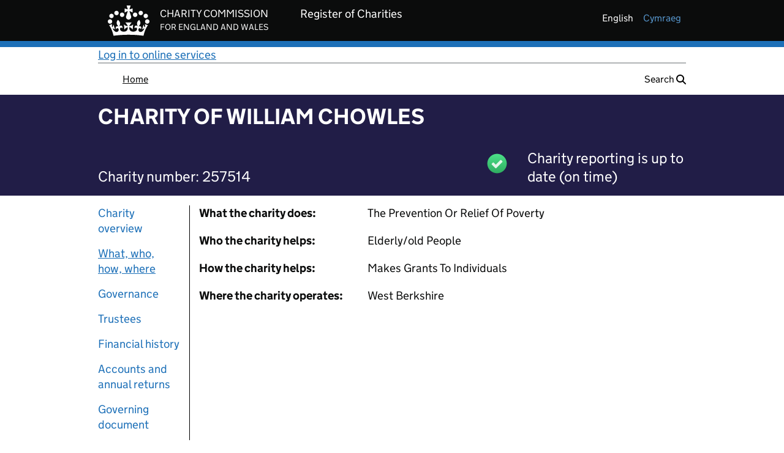

--- FILE ---
content_type: text/css;charset=UTF-8
request_url: https://register-of-charities.charitycommission.gov.uk/o/ccew-portal-govuk-theme/css/main.css?browserId=chrome&themeId=ccewportalgovuktheme_WAR_ccewportalgovuktheme&minifierType=css&languageId=en_GB&t=1769005802000
body_size: 374556
content:
/*1769005802000*/
@charset "UTF-8";
/**
 * Clay 3.37.0
 *
 * SPDX-FileCopyrightText: © 2020 Liferay, Inc. <https://liferay.com>
 * SPDX-FileCopyrightText: © 2020 Contributors to the project Clay <https://github.com/liferay/clay/graphs/contributors>
 *
 * SPDX-License-Identifier: BSD-3-Clause
 */
/**
 * Bootstrap v4.4.1
 *
 * SPDX-FileCopyrightText: © 2019 Twitter, Inc. <https://twitter.com>
 * SPDX-FileCopyrightText: © 2019 The Bootstrap Authors <https://getbootstrap.com/>
 *
 * SPDX-License-Identifier: LicenseRef-MIT-Bootstrap
 */
/**
 * Clay 3.37.0
 *
 * SPDX-FileCopyrightText: © 2020 Liferay, Inc. <https://liferay.com>
 * SPDX-FileCopyrightText: © 2020 Contributors to the project Clay <https://github.com/liferay/clay/graphs/contributors>
 *
 * SPDX-License-Identifier: BSD-3-Clause
 */
/**
 * Bootstrap v4.4.1
 *
 * SPDX-FileCopyrightText: © 2019 Twitter, Inc. <https://twitter.com>
 * SPDX-FileCopyrightText: © 2019 The Bootstrap Authors <https://getbootstrap.com/>
 *
 * SPDX-License-Identifier: LicenseRef-MIT-Bootstrap
 */
@import 'vendor/govuk-frontend-3.14.0.min.css';
@import 'vendor/govuk-path-overrides.css';
.loadingmask-message {
  background: transparent;
  border-width: 0;
  display: block;
  height: 1em;
  margin-left: auto;
  margin-right: auto;
  position: relative;
  text-align: left;
  width: 1em;
}
.loadingmask-message .loadingmask-message-content {
  -webkit-animation: loading-animation 1.2s infinite ease-out;
  animation: loading-animation 1.2s infinite ease-out;
  background: transparent;
  border-radius: 50%;
  border-width: 0;
  clear: both;
  color: transparent;
  height: 1em;
  margin: 0;
  overflow: hidden;
  padding: 0;
  position: relative;
  transform: translateZ(0);
  width: 1em;
}

.logo {
  display: inline-block;
  line-height: 1;
  vertical-align: middle;
}

.portal-iframe #main-content {
  width: 100%;
}

.separator {
  border-top: 1px solid #cdced9;
  clear: both;
  display: block;
  margin: 15px auto;
}

.entry-status {
  border-left: 4px solid transparent;
}

span.alert {
  display: inline-block;
}

.quick-access-nav {
  position: absolute;
  top: -1000px;
  width: 100%;
  z-index: 1000;
}
.quick-access-nav a {
  background: #333;
  background: rgba(51, 51, 51, 0.9);
  border: 1px solid #fff;
  left: 0;
  outline: none;
  padding: 8px;
  position: absolute;
  right: 0;
  text-align: center;
}
.quick-access-nav a:focus {
  color: #fff;
  top: 1000px;
}

@media (max-width: 991.98px) {
  .responsive-table-horizontal {
    display: block;
    position: relative;
    width: 100%;
  }
  .responsive-table-horizontal:after {
    clear: both;
    content: "";
    display: block;
    font-size: 0;
    height: 0;
    visibility: hidden;
  }
  .responsive-table-horizontal tbody {
    display: block;
    overflow-x: auto;
    position: relative;
    white-space: nowrap;
    width: auto;
  }
  .responsive-table-horizontal tbody tr {
    display: inline-block;
    vertical-align: top;
  }
  .responsive-table-horizontal tbody tr td {
    display: block;
    margin-bottom: 20px;
  }
  .responsive-table-horizontal tbody tr td:first-child {
    text-align: left;
  }
  .responsive-table-horizontal thead {
    display: block;
    float: left;
    margin-right: 10px;
  }
  .responsive-table-horizontal thead:after {
    clear: both;
    content: "";
    display: block;
    font-size: 0;
    height: 0;
    visibility: hidden;
  }
  .responsive-table-horizontal thead th {
    display: block;
    margin-bottom: 20px;
    text-align: right;
  }
  .responsive-table-horizontal thead th:first-child {
    text-align: right;
  }
}
.important {
  font-weight: bold;
}

.highlight {
  background: #ffc;
  font-weight: bold;
  margin: 0 1px;
}

.hide {
  display: none !important;
}

.hide-accessible {
  border: 0 !important;
  clip: rect(0 0 0 0) !important;
  height: 1px !important;
  margin: -1px !important;
  overflow: hidden !important;
  padding: 0 !important;
  position: absolute !important;
  position: absolute !important;
  white-space: nowrap !important;
  width: 1px !important;
}

.force-offset {
  display: block !important;
  position: absolute !important;
  visibility: hidden !important;
}

.unselectable,
.unselectable * {
  -moz-user-select: none;
  -ms-user-select: none;
  -webkit-user-select: none;
  user-select: none;
}

.cke_toolbar.cke_toolbar__a11yhelpbtn .cke_toolgroup,
.cke_toolbar.cke_toolbar__a11yhelpbtn .cke_toolgroup:hover {
  background: transparent;
}
.cke_toolbar.cke_toolbar__a11yhelpbtn .cke_button:hover {
  background: transparent;
}
.cke_toolbar.cke_toolbar__a11yhelpbtn .cke_button .cke_button_label:after {
  border-color: #a6a6a6;
  font-family: "Courier New", Courier, "Lucida Sans Typewriter", "Lucida Typewriter", monospace;
}

.lfr-asset-category-container .no-matches {
  color: #999;
}

.lfr-asset-category-search-container {
  background-color: #d3dadd;
  border-bottom-color: #aeb8bc;
}

.lfr-asset-category-list ul {
  list-style: none;
  margin-top: 4px;
  padding: 0;
}
.lfr-asset-category-list li {
  list-style-type: none;
  margin: 0;
  padding: 0 0 3px 16px;
}
.lfr-asset-category-list span {
  padding-left: 3px;
}
.lfr-asset-category-list a.selected {
  background-color: #eee;
}

.lfr-asset-category-list-container {
  cursor: pointer;
}

.lfr-categories-selector-category-name {
  float: left;
  width: 50%;
}

.lfr-categories-selector-search-results-path {
  color: #575757;
  float: right;
  font-size: 0.9em;
  text-align: right;
  width: 49%;
}

.lfr-asset-column-details .lfr-asset-categories {
  color: #7d7d7d;
}
.lfr-asset-column-details .lfr-asset-categories .lfr-asset-category {
  color: #555;
}
.lfr-asset-column-details .lfr-asset-description {
  color: #444;
  font-style: italic;
  margin: 0.5em auto 2em;
  -ms-hyphens: none;
  -webkit-hyphens: none;
  hyphens: none;
}
.lfr-asset-column-details .lfr-asset-icon {
  border-right: 1px solid transparent;
  color: #999;
  float: left;
  line-height: 1em;
  margin-right: 10px;
  padding-right: 10px;
}
.lfr-asset-column-details .lfr-asset-icon.last {
  border-width: 0;
}
.lfr-asset-column-details .lfr-asset-tags {
  color: #7d7d7d;
}
.lfr-asset-column-details .lfr-asset-tags .tag {
  color: #555;
}
.lfr-asset-column-details .lfr-asset-metadata {
  clear: both;
  margin-bottom: 1.5em;
  padding-bottom: 1.5em;
}
.lfr-asset-column-details .lfr-panel {
  clear: both;
  margin-bottom: 0.2em;
}
.lfr-asset-column-details .lfr-panel.lfr-extended {
  border: 1px solid transparent;
  margin-bottom: 0;
}
.lfr-asset-column-details .taglib-custom-attributes-list label,
.lfr-asset-column-details .lfr-asset-field label {
  display: block;
}
.lfr-asset-column-details .taglib-custom-attributes-list {
  margin-bottom: 1em;
}

.lfr-asset-column-details .lfr-panel.lfr-extended {
  border-color: #ccc;
}

.overlay {
  position: absolute;
}

.overlay-hidden,
.overlaymask-hidden {
  display: none;
}

.form-builder-field {
  background-color: white;
  border: 0.0625rem solid #e7e7ed;
  border-radius: 0.25rem;
  margin-top: 0.5rem;
  padding: 0.625rem;
}

.form-builder-placeholder {
  border: 0.0625rem dashed #ccc;
  margin: 0.3125rem;
}

.lfr-form-row {
  border-bottom: 1px solid #ccc;
  margin-bottom: 10px;
  margin-top: 10px;
  padding: 1px 5px 25px;
  position: relative;
}
.lfr-form-row:after {
  clear: both;
  content: "";
  display: block;
  height: 0;
}
.lfr-form-row:hover {
  border: solid #ccc;
  border-width: 1px 0;
  padding-top: 0;
}
.lfr-form-row.lfr-form-row-inline .form-group {
  margin-right: 5px;
}
.lfr-form-row legend .field-label {
  float: left;
  margin-right: 10px;
}
.lfr-form-row .handle-sort-vertical {
  background: url(../images/application/handle_sort_vertical.png) no-repeat 0 50%;
  cursor: move;
  padding-left: 20px;
}
.lfr-form-row fieldset {
  border-width: 0;
  margin: 0;
  padding: 0;
}

.lfr-autorow-controls {
  bottom: 5px;
  position: absolute;
  right: 5px;
}

html:not(#__):not(#___) .overlay-content .open > .cadmin.dropdown-menu {
  display: block;
  position: static;
}

.dropdown.open > .dropdown-menu,
.overlay-content .open > .dropdown-menu {
  display: block;
}

.dropdown-menu {
  border: 1px solid rgba(0, 0, 0, 0.15);
}
.dropdown-menu .dropdown-item.active {
  pointer-events: initial;
}

.dropdown-toggle:after {
  border-width: 0;
  content: normal;
}

.dropup .dropdown-toggle:after {
  border-width: 0;
  content: normal;
}

.dropdown > .dropdown-menu {
  position: absolute;
}

.lfr-edit-layout-panel .taglib-form-navigator .button-holder {
  background-color: #fff;
}

.form-control-inline {
  background-color: transparent;
  font-size: 1.125rem;
  font-weight: 700;
}
.form-control-inline:not(:hover) {
  border-color: transparent;
}
.form-control-inline::-webkit-input-placeholder {
  color: #a7a9bc;
  font-style: italic;
}
.form-control-inline::placeholder {
  color: #a7a9bc;
  font-style: italic;
}

.form-inline label {
  display: inline-block;
}

.form-search .input-group {
  position: relative;
}
.form-search .input-group.advanced-search .search-query {
  padding-left: 40px;
  z-index: 0;
}
.form-search .input-group.advanced-search .toggle-advanced {
  cursor: pointer;
  left: 0;
  line-height: 1;
  padding: 8px 10px;
  position: absolute;
  top: 0;
}
.form-search .input-group.advanced-search .toggle-advanced .caret {
  margin-top: 7px;
}
.form-search .input-group.advanced-search .toggle-advanced .icon-search {
  font-size: 14px;
}
@media (max-width: 991.98px) {
  .form-search .input-group {
    width: 100%;
  }
  .form-search .input-group .btn {
    clip: rect(0, 0, 0, 0);
    left: -9999px;
    position: absolute;
  }
  .form-search .input-group input.search-query {
    width: 100%;
  }
}

.alert.popup-alert-notice, .alert.popup-alert-warning, .alert.taglib-portal-message {
  left: 0;
  line-height: 30px;
  padding: 9px 14px;
  position: fixed;
  right: 0;
  top: 0;
  z-index: 10000;
}
@media (max-width: 991.98px) {
  .alert.popup-alert-notice, .alert.popup-alert-warning, .alert.taglib-portal-message {
    line-height: 20px;
    margin-bottom: 0;
    padding: 14px 28px;
    position: static;
  }
}
@media (max-width: 991.98px) and (max-width: 767.98px) {
  .alert.popup-alert-notice, .alert.popup-alert-warning, .alert.taglib-portal-message {
    margin: 0 -20px;
  }
}
.alert.lfr-shutdown-message.popup-alert-warning {
  margin: 0;
  position: relative;
}

.definition-of-terms dd:after {
  clear: both;
  content: "";
  display: block;
  height: 0;
  visibility: hidden;
}
.definition-of-terms dl {
  margin-left: 0;
}
@media (max-width: 767.98px) {
  .definition-of-terms dl {
    margin-left: 10px;
  }
}
.definition-of-terms dt {
  color: #333;
  font-weight: normal;
  margin-bottom: 2em;
  width: 100%;
  width: 25em;
  word-break: break-word;
}
@media (min-width: 576px) {
  .definition-of-terms dt {
    float: left;
    width: auto;
  }
}

.lfr-code {
  background: #fff;
  border: 1px solid transparent;
  border-color: #777;
  font-family: monospace;
  overflow: hidden;
  overflow-wrap: normal;
  overflow-x: auto;
  white-space: pre;
  word-break: normal;
  word-wrap: normal;
}
.lfr-code table {
  table-layout: auto;
  width: 100%;
}
.lfr-code table tr td.lines, .lfr-code table tr td.line-numbers {
  border-width: 0;
}
.lfr-code table tr td.line-numbers {
  background: #fafafa;
  border-right-width: 1px;
  color: #aaa;
  cursor: default;
  padding: 0 8px;
  text-align: right;
  text-shadow: 1px 1px #fff;
  -moz-user-select: none;
  -ms-user-select: none;
  -webkit-user-select: none;
  user-select: none;
  vertical-align: top;
  width: 1%;
}

.popup-alert-notice .countdown-timer {
  font-size: 1.1em;
  font-weight: bold;
}

.lfr-token {
  background-color: #b3daef;
  border: 1px solid transparent;
  border-color: #5fa8ff;
  color: #444;
  cursor: pointer;
  display: inline-block;
  line-height: 1;
  margin: 0.1em 0.2em;
  padding: 0.3em 0.5em;
  text-decoration: none;
}
.lfr-token:hover {
  background-color: #d1e5ef;
}

.lfr-button {
  background: no-repeat 0 50%;
  padding: 2px 0 2px 20px;
}

.lfr-table {
  border-collapse: collapse;
  clear: both;
}
.lfr-table > tbody > tr > td,
.lfr-table > tbody > tr > th,
.lfr-table > thead > tr > td,
.lfr-table > thead > tr > th,
.lfr-table > tfoot > tr > td,
.lfr-table > tfoot > tr > th {
  padding: 0 5px;
  overflow-wrap: break-all;
  word-wrap: break-all;
}
.lfr-table > tbody > tr > td:first-child, .lfr-table > tbody > tr > td.first-child,
.lfr-table > tbody > tr > th:first-child,
.lfr-table > tbody > tr > th.first-child,
.lfr-table > thead > tr > td:first-child,
.lfr-table > thead > tr > td.first-child,
.lfr-table > thead > tr > th:first-child,
.lfr-table > thead > tr > th.first-child,
.lfr-table > tfoot > tr > td:first-child,
.lfr-table > tfoot > tr > td.first-child,
.lfr-table > tfoot > tr > th:first-child,
.lfr-table > tfoot > tr > th.first-child {
  padding-left: 0;
}
.lfr-table > tbody > tr > td:last-child, .lfr-table > tbody > tr > td.last-child,
.lfr-table > tbody > tr > th:last-child,
.lfr-table > tbody > tr > th.last-child,
.lfr-table > thead > tr > td:last-child,
.lfr-table > thead > tr > td.last-child,
.lfr-table > thead > tr > th:last-child,
.lfr-table > thead > tr > th.last-child,
.lfr-table > tfoot > tr > td:last-child,
.lfr-table > tfoot > tr > td.last-child,
.lfr-table > tfoot > tr > th:last-child,
.lfr-table > tfoot > tr > th.last-child {
  padding-right: 0;
}
.lfr-table > tbody > tr > th,
.lfr-table > thead > tr > th,
.lfr-table > tfoot > tr > th {
  font-weight: bold;
}

.lfr-checkbox-preselected {
  opacity: 0.5;
}

.controls-hidden .lfr-configurator-visibility {
  display: none;
}
.controls-hidden .portlet-topper-toolbar {
  display: none !important;
}

.js .controls-hidden .lfr-meta-actions,
.js .controls-hidden .lfr-configurator-visibility {
  display: none;
}
.js .page-maximized .portlet-topper-toolbar {
  display: block;
}

.lfr-header-row {
  border-bottom-color: #7b7b7b;
}
.lfr-header-row .lfr-search-combobox {
  border-color: #5f5f5f;
}

.lfr-pagination:after {
  clear: both;
  content: "";
  display: block;
  height: 0;
  visibility: hidden;
}
.lfr-pagination .dropdown-menu {
  display: none;
}
.lfr-pagination .dropdown-toggle .icon-caret-down {
  margin-left: 5px;
}
.lfr-pagination .lfr-pagination-controls {
  float: left;
}
.lfr-pagination .lfr-pagination-controls .search-results {
  display: inline-block;
  margin-left: 10px;
  margin-top: 5px;
  top: 10px;
}
.lfr-pagination .lfr-pagination-controls li .lfr-pagination-link {
  border-width: 0;
  clear: both;
  color: #333;
  display: block;
  font-weight: normal;
  line-height: 20px;
  padding: 3px 20px;
  text-align: left;
  white-space: nowrap;
  width: 100%;
}
.lfr-pagination .lfr-pagination-delta-selector {
  float: left;
}
@media (max-width: 991.98px) {
  .lfr-pagination .lfr-pagination-delta-selector .lfr-icon-menu-text {
    display: none;
  }
}
.lfr-pagination .pagination-content {
  float: right;
}

.lfr-panel.lfr-extended {
  border: 1px solid transparent;
  border-color: #dedede #bfbfbf #bfbfbf #dedede;
}
.lfr-panel.lfr-extended.lfr-collapsible .lfr-panel-button {
  display: block;
}
.lfr-panel.lfr-extended.lfr-collapsed .lfr-panel-titlebar {
  border-bottom-width: 0;
}
.lfr-panel.panel-default .panel-heading {
  border-bottom-width: 0;
}
.lfr-panel .toggler-header {
  cursor: pointer;
}

#portlet-set-properties fieldset fieldset legend {
  font-size: 1.1em;
}

.lfr-preview-file {
  position: relative;
}

.lfr-preview-file-content {
  border-bottom: 1px solid transparent;
  border-bottom-color: #6d6d6e;
  padding: 0 0 40px 135px;
  position: relative;
}

.lfr-preview-audio-content,
.lfr-preview-video-content {
  padding-left: 0;
}

.lfr-preview-file-arrow {
  border-radius: 4px;
  height: 52px;
  line-height: 48px;
  top: 50%;
  transform: translateY(-50%);
  width: 52px;
}
@media (min-width: 576px) {
  .lfr-preview-file-arrow {
    height: 64px;
    line-height: 60px;
    width: 64px;
  }
}
.lfr-preview-file-arrow.carousel-control {
  background-color: #000;
  background-image: none;
}

.lfr-preview-file-image-current {
  background: url(../images/aui/loading_indicator.gif) no-repeat 50% 50%;
  max-height: 440px;
  max-width: 100%;
  vertical-align: middle;
}
@media (max-width: 767.98px) {
  .lfr-preview-file-image-current {
    max-height: 65%;
  }
}

.lfr-preview-file-image {
  display: block;
  margin: 5px;
  width: 100%;
}
.lfr-preview-file-image img {
  background: url(../images/aui/loading_indicator.gif) no-repeat 50% 50%;
  border: 1px solid transparent;
  border-color: #aeb8bc;
  display: inline-block;
  margin: 3px;
  min-height: 40px;
  width: 72px;
}

.lfr-preview-file-image-selected img,
.lfr-preview-file-image:hover img {
  border-color: #00a2ea;
}

.lfr-preview-file-loading-indicator {
  background: #333;
  bottom: 0;
  color: #fff;
  left: 0;
  margin: 2px;
  padding: 2px 5px;
  position: absolute;
}

.lfr-preview-file-image-overlay {
  height: 90%;
  width: 70%;
}
.lfr-preview-file-image-overlay .modal-header {
  min-height: 61px;
}
.lfr-preview-file-image-overlay .modal-header .close {
  font-size: 30px;
}

.lfr-preview-file-image-overlay-controls {
  pointer-events: all;
}
.lfr-preview-file-image-overlay-controls .image-viewer-control.carousel-control.left {
  left: 15px;
}
.lfr-preview-file-image-overlay-controls .image-viewer-control.carousel-control.right {
  right: 25px;
}

textarea.lfr-editor-textarea {
  font-family: monospace;
  height: 100%;
  min-height: 8em;
  min-width: 10em;
  padding: 0;
  width: 100%;
}

.sidebar-sm {
  font-size: 0.875rem;
}
.sidebar-sm .sheet-subtitle {
  font-size: 0.75rem;
  margin-bottom: 1rem;
}
.sidebar-sm .form-group {
  margin-bottom: 1rem;
}
.sidebar-sm .form-control {
  border-radius: 0.1875rem;
  font-size: 0.875rem;
  height: 2rem;
  line-height: 1.5;
  min-height: auto;
  padding: 0.25rem 0.75rem;
}
.sidebar-sm .form-control.form-control-tag-group {
  height: auto;
}
.sidebar-sm .form-control.form-control-tag-group .form-control-inset {
  margin-bottom: 0;
  margin-top: 0;
}
.sidebar-sm .form-control.form-control-tag-group .label {
  margin-bottom: 0;
  margin-top: 0;
  padding: 0 0.25rem;
}
.sidebar-sm .form-control[type=file] {
  padding: 0;
}
.sidebar-sm select.form-control {
  padding-right: 1.6rem;
}
.sidebar-sm select.form-control:not([size]) {
  height: 2rem;
}
.sidebar-sm .article-content-description .input-localized.input-localized-editor .input-group-item .wrapper .form-control {
  min-height: auto;
  padding: 0.285rem 0.75rem;
}
.sidebar-sm .btn:not(.btn-unstyled) {
  border-radius: 0.1875rem;
  font-size: 0.875rem;
  line-height: 1.15;
  padding: 0.4375rem 0.75rem;
}
.sidebar-sm .btn:not(.btn-unstyled).close {
  padding: 0.4375rem;
}
.sidebar-sm .btn.btn-monospaced, .sidebar-sm .btn.btn-monospaced.btn-sm {
  height: 2rem;
  padding: 0.1875rem 0;
  width: 2rem;
}
.sidebar-sm .btn.btn-monospaced.input-localized-trigger, .sidebar-sm .btn.btn-monospaced.btn-sm.input-localized-trigger {
  padding: 0;
}
.sidebar-sm .input-group-item .input-group-text {
  font-size: 0.875rem;
  height: 2rem;
  min-width: 2rem;
  padding-left: 0.75rem;
  padding-right: 0.75rem;
}
.sidebar-sm .input-group-item .btn .btn-section {
  font-size: 0.5625rem;
}
.sidebar-sm .list-group-item-flex {
  padding: 0.5rem 0.25rem;
}
.sidebar-sm .list-group-item-flex .autofit-col {
  padding-left: 0.25rem;
  padding-right: 0.25rem;
}

.lfr-spa-loading-bar {
  background: #2fa4f5;
  display: none;
  height: 2px;
  left: 0;
  position: fixed;
  right: 0;
  top: 0;
  z-index: 2000;
}

.lfr-spa-loading .lfr-spa-loading-bar {
  display: block;
}

.lfr-tags-selector-list {
  border: 0 solid transparent;
  border-width: 0 1px 1px;
  margin-bottom: 0.5em;
}
.lfr-tags-selector-list li.tree-node .tree-node-content {
  overflow: hidden;
  text-overflow: ellipsis;
  white-space: nowrap;
}

.lfr-tags-selector-content.has-error .form-feedback-item {
  margin-top: -1.5em;
}
.lfr-tags-selector-content .toolbar {
  position: static;
}
.lfr-tags-selector-content .textboxlistentry-holder li {
  margin: 0 5px 0 0;
}
.lfr-tags-selector-content .textboxlist-input-container input {
  margin: 0;
}
.lfr-tags-selector-content .textboxlist-input-container .textboxlist-content .field-input-text {
  padding: 0;
}

.lfr-tag-selector-popup {
  width: 250px;
}
.lfr-tag-selector-popup label {
  border-bottom: 1px solid #eee;
  cursor: pointer;
  display: block;
  padding: 2px;
  padding-left: 20px;
}
.lfr-tag-selector-popup label input {
  margin-right: 5px;
  vertical-align: middle;
}
.lfr-tag-selector-popup label .lfr-tag-text {
  overflow: hidden;
  text-overflow: ellipsis;
  white-space: nowrap;
}
.lfr-tag-selector-popup ul {
  margin: 0;
}
.lfr-tag-selector-popup li li {
  list-style: none;
  margin-left: 1em;
}
.lfr-tag-selector-popup .lfr-tag-selector-search,
.lfr-tag-selector-popup .lfr-tag-selector-input {
  margin-bottom: 0;
}
.lfr-tag-selector-popup .lfr-tag-message {
  display: none;
}
.lfr-tag-selector-popup .no-matches {
  color: #999;
  padding: 3px;
}
.lfr-tag-selector-popup .no-matches .lfr-tag-message {
  display: block;
}

.lfr-translation-manager {
  display: inline-block;
  margin-top: 0.5em;
  min-height: 1.8em;
}
.lfr-translation-manager .lfr-translation-manager-content .lfr-translation-manager-default-locale {
  display: inline-block;
  width: auto;
}
.lfr-translation-manager .lfr-translation-manager-content .lfr-translation-manager-icon-menu {
  float: none;
  padding: 0.4em 0;
}
.lfr-translation-manager .lfr-translation-manager-content .lfr-translation-manager-icon-menu li,
.lfr-translation-manager .lfr-translation-manager-content .lfr-translation-manager-icon-menu li strong {
  display: inline;
}
.lfr-translation-manager .lfr-translation-manager-content .lfr-translation-manager-translations-message {
  margin: 10px 0;
}
.lfr-translation-manager .lfr-translation-manager-available-translations {
  white-space: normal;
}
.lfr-translation-manager .lfr-translation-manager-available-translations .lfr-translation-manager-available-translations-links {
  line-height: 1;
}
.lfr-translation-manager .lfr-translation-manager-translation {
  border: 1px solid transparent;
  cursor: pointer;
  display: inline-block;
  margin: 0.2em;
  padding: 0.4em 0.3em 0.4em 0.5em;
  text-decoration: none;
}
.lfr-translation-manager .lfr-translation-manager-translation * {
  vertical-align: middle;
}
.lfr-translation-manager .lfr-translation-manager-translation img {
  margin-right: 0.3em;
}
.lfr-translation-manager .lfr-translation-manager-translation:hover {
  background-color: #d1e5ef;
}
.lfr-translation-manager .lfr-translation-manager-translation.lfr-translation-manager-translation-editing {
  background-color: #598bec;
  border-color: #224fa8;
  color: #fff;
}
.lfr-translation-manager .lfr-translation-manager-change-default-locale {
  margin: 0 0.4em;
}
.lfr-translation-manager .lfr-translation-manager-delete-translation {
  display: inline-block;
  padding: 0 2px;
}
.lfr-translation-manager .lfr-translation-manager-delete-translation svg {
  pointer-events: none;
}

.lfr-tree a {
  text-decoration: none;
}
.lfr-tree li {
  margin-bottom: 2px;
  padding-left: 0;
}
.lfr-tree li ul li, .lfr-tree li.tree-item {
  padding-left: 0;
}
.lfr-tree li.tree-item {
  padding-left: 5px;
}
.lfr-tree li.tree-item li {
  padding-left: 20px;
}
.lfr-tree li.tree-item ul {
  margin-left: 0;
  margin-top: 5px;
}

.undomanager .lfr-undo-queue {
  margin: 10px auto;
}

.lfr-action-undo {
  float: left;
}

.lfr-action-clear {
  float: right;
}

.undomanager .lfr-queue-empty,
.lfr-queue-single .lfr-action-clear {
  display: none;
}

.lfr-upload-container {
  margin-bottom: 1em;
}
.lfr-upload-container .upload-target {
  border: 3px dashed #ddd;
  margin-bottom: 1em;
  min-height: 30px;
  padding: 30px 0;
  position: relative;
  text-align: center;
}
.upload-drop-intent .lfr-upload-container .upload-target {
  z-index: 100;
}
.upload-drop-active .lfr-upload-container .upload-target {
  background-color: #ddedde;
  border-color: #7d7;
  border-style: dashed;
}
.lfr-upload-container .upload-target h4 span {
  display: block;
  margin: 5px 0;
  text-transform: lowercase;
}
.lfr-upload-container .upload-target .or-text {
  font-size: 0.8em;
}
.lfr-upload-container .upload-target .drop-file-text {
  font-weight: normal;
}
.mobile .lfr-upload-container .upload-target .drop-file-text {
  display: none;
}
.lfr-upload-container .manage-upload-target {
  padding: 5px 0 0;
  position: relative;
}
.lfr-upload-container .manage-upload-target .select-files {
  margin: 0 1.125rem 1.125rem;
}
.lfr-upload-container .browse-button-container {
  padding-top: 5px;
}
.lfr-upload-container a.browse-button {
  background-image: url(../images/common/add.png);
  background-repeat: no-repeat;
  color: white;
  font-size: 1.2em;
  font-weight: bold;
  text-decoration: none;
}
.lfr-upload-container a.clear-uploads {
  background-image: url(../images/common/remove.png);
  background-repeat: no-repeat;
  float: right;
  padding-left: 16px;
}
.lfr-upload-container a.cancel-uploads {
  background-image: url(../images/common/close.png);
  background-repeat: no-repeat;
  float: right;
  margin-right: 0;
}
.lfr-upload-container .upload-file.upload-complete.file-saved {
  padding-left: 25px;
}
.lfr-upload-container .upload-file .file-title {
  display: inline-block;
  max-width: 95%;
  overflow: hidden;
  padding-right: 16px;
  text-overflow: ellipsis;
  vertical-align: middle;
  white-space: nowrap;
}
.lfr-upload-container .upload-file .icon-file {
  font-size: 40px;
}
.lfr-upload-container .upload-list-info {
  margin: 1em 0 0.5em;
}
.lfr-upload-container .upload-list-info h4 {
  font-size: 1.3em;
}
.lfr-upload-container .cancel-button {
  color: #869cad;
  margin-top: 1px;
  position: absolute;
  right: 5px;
  top: 50%;
  white-space: nowrap;
}
.lfr-upload-container .cancel-button .cancel-button-text {
  display: none;
  margin-left: 5px;
}
.lfr-upload-container .cancel-button:hover .cancel-button-text {
  display: inline;
}
.lfr-upload-container .cancel-button .lexicon-icon {
  height: 12px;
}
.lfr-upload-container .delete-button {
  color: #869cad;
}
.lfr-upload-container .delete-button-col {
  padding-right: 10px;
}
.lfr-upload-container .file-added .success-message {
  float: right;
  font-weight: normal;
}
.lfr-upload-container .upload-error {
  opacity: 1;
  padding-left: 25px;
}
.lfr-upload-container .upload-complete .cancel-button,
.lfr-upload-container .delete-button,
.lfr-upload-container .upload-complete.file-saved .delete-button,
.lfr-upload-container .upload-complete.upload-error .delete-button {
  display: none;
}
.lfr-upload-container .multiple-files .upload-error {
  background: #fdd url(../images/messages/error.png) no-repeat 5px 5px;
  border-color: #900;
  color: #900;
  font-weight: normal;
  margin-bottom: 16px;
  padding: 8px 8px 8px 24px;
}
.lfr-upload-container .multiple-files .upload-error .error-message {
  display: block;
}
.lfr-upload-container .multiple-files .upload-complete.file-saved .form-check-middle-left .card-body,
.lfr-upload-container .multiple-files .upload-complete.upload-error .form-check-middle-left .card-body {
  padding-left: 1rem;
}
.lfr-upload-container .multiple-files .upload-complete.file-saved .form-check-middle-left .custom-control-label,
.lfr-upload-container .multiple-files .upload-complete.upload-error .form-check-middle-left .custom-control-label {
  display: none;
}
.lfr-upload-container .single-file .upload-error {
  list-style: none;
  margin-top: 1em;
}
.lfr-upload-container .single-file .upload-error .upload-error-message {
  margin-bottom: 0.5em;
}
.lfr-upload-container .upload-complete {
  padding-left: 5px;
}
.lfr-upload-container .upload-complete .error-message,
.lfr-upload-container .upload-complete .success-message {
  font-weight: bold;
  margin-left: 1em;
}
.lfr-upload-container .upload-complete .delete-button {
  display: inline-block;
}
.lfr-upload-container .upload-complete .select-file:disabled + .custom-control-label {
  display: none;
}
.lfr-upload-container .progress {
  display: none;
  margin-top: 0.5rem;
}
.lfr-upload-container .file-uploading {
  background-color: #ffc;
}
.lfr-upload-container .file-uploading .progress {
  display: flex;
}

.select-files {
  float: left;
  line-height: 0;
  margin-right: 2px;
  padding: 0 0 0 5px;
}

.lfr-alert-container {
  left: 0;
  position: absolute;
  right: auto;
  top: auto;
  width: 100%;
  z-index: 430;
}
.lfr-alert-container.inline-alert-container {
  position: relative;
}
.lfr-alert-container.inline-alert-container .lfr-alert-wrapper {
  padding: 0;
}
.lfr-alert-container .lfr-alert-wrapper {
  margin-bottom: 5px;
  overflow: hidden;
}

.app-view-entry.selected .entry-metadata dt,
.app-view-entry.selected .entry-metadata dd,
.app-view-entry.selected .entry-metadata .entry-categories,
.app-view-entry.selected .entry-metadata .entry-tags,
.app-view-entry.selected .entry-metadata .entry-description {
  color: #f0f0f0;
}
.app-view-entry .entry-action {
  position: absolute;
  right: 6px;
  top: 10px;
}
.app-view-entry .entry-action .btn {
  padding: 0;
}
.app-view-entry .entry-selector {
  left: 5px;
  position: absolute;
  top: 10px;
}
.app-view-entry .entry-title {
  display: block;
  font-size: 1.15em;
  font-weight: bold;
  padding: 5px 0 10px;
}
.app-view-entry .entry-link {
  display: block;
  overflow: hidden;
  text-align: left;
  text-decoration: none;
}
.app-view-entry .entry-metadata {
  margin: 10px 0 20px;
}
@media (max-width: 991.98px) {
  .app-view-entry .entry-metadata {
    margin: 0 0 5px 15px;
    width: 85%;
  }
}
.app-view-entry .entry-metadata .entry-title {
  padding-bottom: 3px;
}
.app-view-entry .entry-metadata .entry-description {
  display: block;
}
.app-view-entry .entry-metadata dl {
  margin: 0;
}
.app-view-entry .entry-metadata dl.entry-latest-approved-container {
  margin: 20px 0;
}
.app-view-entry .entry-metadata dl dt {
  float: left;
  margin-right: 3px;
}
.app-view-entry .entry-metadata .entry-categories,
.app-view-entry .entry-metadata .entry-tags {
  display: block;
}
.app-view-entry .entry-metadata .entry-tags .tag {
  margin-left: 15px;
}
.app-view-entry .entry-metadata .entry-tags .tag:first-child {
  margin-left: 0;
}
.app-view-entry .entry-metadata .entry-categories .taglib-asset-categories-summary {
  font-weight: bold;
}
.app-view-entry .entry-metadata .entry-categories .taglib-asset-categories-summary .asset-category {
  font-weight: normal;
  margin-left: 0.8em;
}
.app-view-entry .entry-metadata dt,
.app-view-entry .entry-metadata dd,
.app-view-entry .entry-metadata .entry-categories,
.app-view-entry .entry-metadata .entry-tags,
.app-view-entry .entry-metadata .entry-description {
  color: #333;
  line-height: 1.5em;
  overflow: hidden;
  word-wrap: break-word;
}
.app-view-entry .entry-metadata .taglib-workflow-status {
  display: inline;
}
.app-view-entry .entry-metadata .taglib-workflow-status .workflow-status {
  padding-left: 0.2em;
}
.app-view-entry .overlay.entry-action a {
  display: block;
  width: 20px;
}
.app-view-entry .entry-title .entry-categories,
.app-view-entry a.entry-title .entry-tags {
  font-size: 16px;
}
.app-view-entry.selected, .app-view-entry.selected:hover {
  background-color: #00a2ea;
}
.app-view-entry.selected a, .app-view-entry.selected a:focus, .app-view-entry.selected a:hover {
  color: #fff;
}
.app-view-entry.selected a .lfr-icon-menu-arrow {
  color: #333;
}
.app-view-entry.active-area, .app-view-entry.active-area.hover, .app-view-entry.active-area td {
  background-color: #5ad300;
}
.app-view-entry:hover, .app-view-entry.hover {
  background-color: #d3e8f1;
}
.app-view-entry a.entry-link:hover {
  text-decoration: none;
}
.app-view-entry a.entry-link:hover .entry-metadata .entry-title .entry-title-text {
  text-decoration: underline;
}

.lfr-search-container td .overlay.entry-action {
  position: static;
}
.lfr-search-container td .overlay.entry-action .btn a {
  display: block;
  padding: 4px 12px;
}

.taglib-asset-metadata {
  clear: both;
  overflow: hidden;
  padding: 10px;
}
.taglib-asset-metadata span {
  display: inline-block;
}
.taglib-asset-metadata .asset-metadata-panel {
  clear: both;
}
.taglib-asset-metadata .metadata-entry-label {
  font-weight: normal;
}
.taglib-asset-metadata .metadata-author {
  font-weight: bold;
  overflow: hidden;
  padding: 10px;
}
.taglib-asset-metadata .metadata-author .asset-avatar {
  float: left;
  padding-right: 10px;
}
.taglib-asset-metadata .metadata-author .asset-avatar .avatar {
  width: 45px;
}
.taglib-asset-metadata .metadata-author .asset-user-info {
  margin-top: 5px;
}
.taglib-asset-metadata .metadata-author .asset-user-info .user-info {
  display: block;
}
.taglib-asset-metadata .metadata-entry {
  color: #999;
  margin-right: 2em;
}
.taglib-asset-metadata .metadata-author .asset-user-info .user-info {
  color: #009ae5;
  font-size: 14px;
  line-height: 14px;
}
.taglib-asset-metadata .metadata-author .asset-user-info .date-info {
  color: #8c8c8c;
  font-size: 13px;
}

.contextual-sidebar {
  height: calc(100vh - 49px);
  pointer-events: none;
  position: fixed;
  right: 0;
  top: 49px;
  transform: translateX(100%);
  transition: transform ease 0.5s;
  width: 320px;
  will-change: transform;
}
.contextual-sidebar.contextual-sidebar-visible {
  pointer-events: auto;
  transform: translateX(0);
}
body.has-control-menu .contextual-sidebar {
  height: calc(100vh - 98px);
  top: 98px;
}

@media (min-width: 576px) {
  .contextual-sidebar {
    height: calc(100vh - 64px);
    top: 64px;
  }
  body.has-control-menu .contextual-sidebar {
    height: calc(
				100vh - 120px
			);
    top: 120px;
  }
  .contextual-sidebar-content {
    transition: padding ease 0.5s;
    will-change: padding;
  }
  .contextual-sidebar-visible .contextual-sidebar-content,
.contextual-sidebar-visible + .contextual-sidebar-content {
    padding-right: 320px;
  }
}
.taglib-diff-addedline,
#taglib-diff-results ins {
  background: #e6ffe6;
}

.taglib-diff-context {
  background: #eee;
}

.taglib-diff-deletedline,
#taglib-diff-results del {
  background: #ffe6e6;
}

.taglib-diff-table {
  border-collapse: separate;
  border-spacing: 5pt;
  table-layout: fixed;
}
.taglib-diff-table td {
  word-wrap: break-word;
}

.taglib-diff-html div.diff-removed-image {
  background: #fdc6c6 url(../images/diff/minus.png);
}
.taglib-diff-html div.diff-added-image {
  background: #cfc url(../images/diff/plus.png) no-repeat;
}
.taglib-diff-html div.diff-removed-image, .taglib-diff-html div.diff-added-image {
  height: 300px;
  margin: 2px;
  opacity: 0.55;
  position: absolute;
  width: 200px;
}
.taglib-diff-html span.diff-html-added {
  background-color: #cfc;
  font-size: 1em;
}
.taglib-diff-html span.diff-html-added img {
  border: 2px solid #cfc;
}
.taglib-diff-html span.diff-html-changed {
  background: url(../images/diff/underline.png) bottom repeat-x;
}
.taglib-diff-html span.diff-html-changed img {
  border: 2px dotted #009;
}
.taglib-diff-html span.diff-html-removed {
  background-color: #fdc6c6;
  font-size: 1em;
  text-decoration: line-through;
}
.taglib-diff-html span.diff-html-removed img {
  border: 2px solid #fdc6c6;
}

.diff-version-comparator .taglib-diff-html .diff-html-changed {
  background-image: none;
  border-bottom: 2px dotted #009ae5;
}
.diff-version-comparator .taglib-diff-html .diff-html-changed img {
  border-color: #009ae5;
  max-width: 100%;
}
.diff-version-comparator .taglib-diff-html .diff-added-image,
.diff-version-comparator .taglib-diff-html .diff-removed-image {
  display: none;
}
.diff-version-comparator .diff-container-column .diff-container {
  min-height: 400px;
}
.diff-version-comparator .diff-container-column .legend-item {
  margin-right: 15px;
}
.diff-version-comparator .diff-target-selector {
  border-left: 1px solid #e5e5e5;
  padding-left: 30px;
}
.diff-version-comparator .diff-version-filter {
  background-color: #f9f9f9;
}
.diff-version-comparator .divider {
  margin-bottom: 20px;
}
.diff-version-comparator .list-group-item {
  cursor: pointer;
}

.taglib-discussion {
  font-size: 0.875rem;
  margin-top: 1rem;
}
.taglib-discussion .actions-menu .component-action {
  display: inline-flex;
}
.taglib-discussion .button-holder {
  margin: 1rem 0;
}
.taglib-discussion .comment-container {
  margin-bottom: 1.5rem;
}
.taglib-discussion .lfr-discussion .lfr-discussion-form-edit .alloy-editor-placeholder {
  border-left-color: #dbdde1;
}
.taglib-discussion .lfr-discussion-body {
  font-size: 1rem;
}
@media (min-width: 576px) {
  .taglib-discussion .lfr-discussion-body {
    padding-left: 3.5rem;
  }
}
@media (min-width: 576px) {
  .taglib-discussion .lfr-discussion-details .taglib-user-display {
    word-wrap: break-word;
  }
}
.taglib-discussion .lfr-discussion-details .taglib-user-display .user-details .user-name {
  font-weight: bold;
  text-decoration: none;
}
.taglib-discussion .lfr-discussion-details .taglib-user-display .user-details .user-name:hover {
  text-decoration: underline;
}
.taglib-discussion .lfr-discussion-details .taglib-user-display .user-profile-image .avatar {
  background-size: 50px;
}
.taglib-discussion .lfr-discussion-container {
  border-bottom: 1px solid #e7e7ed;
  margin-bottom: 1.5rem;
}
.taglib-discussion .lfr-discussion-container:first-of-type {
  border-top: 1px solid #e7e7ed;
  padding-top: 1.5rem;
}
.taglib-discussion .lfr-discussion-container:last-of-type {
  border-bottom: 0;
}
.taglib-discussion .lfr-discussion-container .lfr-discussion {
  padding-left: 1rem;
}
.taglib-discussion .lfr-discussion-container .lfr-discussion .lfr-discussion .lfr-discussion .lfr-discussion {
  padding-left: 0;
}
@media (min-width: 576px) {
  .taglib-discussion .lfr-discussion-container .lfr-discussion {
    padding-left: 3.5rem;
  }
}
.taglib-discussion .lfr-discussion-parent-link {
  color: #67678c;
  font-weight: 600;
  margin-left: 1em;
}
@media (max-width: 767.98px) {
  .taglib-discussion .lfr-discussion-parent-link {
    display: block;
    margin-left: 0;
    overflow: hidden;
    text-overflow: ellipsis;
    white-space: nowrap;
  }
}
.taglib-discussion .lfr-discussion-controls .autofit-col:first-of-type > .btn-outline-borderless {
  margin-left: -0.75rem;
}
.taglib-discussion .lfr-discussion-more-comments {
  border-top: 1px solid #e7e7ed;
  margin-top: 1.5rem;
  padding-top: 1.5rem;
  text-align: center;
}
.taglib-discussion .username {
  color: #272833;
  font-weight: 600;
}
.taglib-discussion .taglib-workflow-status {
  margin-left: 0.5rem;
}
.taglib-discussion .workflow-value {
  text-transform: uppercase;
}
@media (min-width: 576px) {
  .taglib-discussion .actions-menu {
    display: none;
  }
  .taglib-discussion .comment-container:hover .actions-menu,
.taglib-discussion .actions-menu:focus,
.taglib-discussion .actions-menu.open {
    display: inline-block;
  }
}

.lfr-discussion-reply-popover {
  width: 25rem;
}
@media (min-width: 576px) {
  .lfr-discussion-reply-popover {
    max-width: 25rem;
  }
}

.drop-zone {
  min-height: 80px;
  padding: 20px;
  text-align: center;
}
.drop-zone.drop-enabled {
  outline: 2px dashed transparent;
}
.drop-zone.drop-enabled:not(.no-border) {
  outline-color: rgba(176, 180, 187, 0.5);
}
.drop-zone p {
  margin: 10px auto 0;
  max-width: 75%;
}

.drop-here-info {
  font-size: 25px;
  height: 100%;
  left: 0;
  min-height: 100px;
  opacity: 0;
  position: absolute;
  text-align: center;
  top: 0;
  visibility: hidden;
  width: 100%;
}
.drop-here-info .drop-here-indicator {
  height: 115px;
  left: 0;
  margin: auto;
  position: absolute;
  right: 0;
  top: 50%;
  transform: translate(0, -50%);
}
.drop-here-info .drop-icons {
  display: inline-block;
  position: relative;
  width: 160px;
}
.drop-here-info .drop-icons span {
  position: absolute;
  text-align: center;
}
.drop-here-info .drop-icons span:nth-of-type(1) {
  height: 60px;
  left: 0;
  line-height: 60px;
  opacity: 0;
  top: 10px;
  width: 60px;
}
.drop-here-info .drop-icons span:nth-of-type(2) {
  background: #00c2ff;
  color: #fff;
  height: 80px;
  left: 40px;
  line-height: 80px;
  width: 80px;
  z-index: 2;
}
.drop-here-info .drop-icons span:nth-of-type(3) {
  display: block;
  font-size: 45px;
  height: 70px;
  left: 90px;
  line-height: 70px;
  opacity: 0;
  position: relative;
  top: 8px;
  width: 70px;
  z-index: 1;
}
.drop-here-info .drop-icons span:nth-of-type(1), .drop-here-info .drop-icons span:nth-of-type(3) {
  background: #e8e6e8;
  color: #a5a6ac;
}
.drop-here-info .drop-text {
  color: #fff;
  display: block;
  font-size: 20px;
  margin-left: 0;
  margin-top: 20px;
}

.drop-active .drop-here-info {
  background-color: rgba(0, 0, 0, 0.6);
  opacity: 1;
  visibility: visible;
  z-index: 100;
}
.drop-active .drop-here-info .drop-icons span:nth-of-type(1), .drop-active .drop-here-info .drop-icons span:nth-of-type(3) {
  opacity: 1;
}

.taglib-empty-result-message.sheet {
  margin-bottom: 24px;
}
.taglib-empty-result-message .taglib-empty-result-message-description {
  color: #6c757d;
  margin-top: 8px;
}
.taglib-empty-result-message .taglib-empty-result-message-header,
.taglib-empty-result-message .taglib-empty-result-message-header-has-plus-btn,
.taglib-empty-result-message .taglib-empty-search-result-message-header {
  background-position: center;
  background-repeat: no-repeat;
  background-size: 100%;
  margin-left: auto;
  margin-right: auto;
}
.taglib-empty-result-message .taglib-empty-result-message-header,
.taglib-empty-result-message .taglib-empty-result-message-header-has-plus-btn {
  max-width: 200px;
  padding-top: 250px;
}
.taglib-empty-result-message .taglib-empty-result-message-header,
.taglib-empty-result-message .taglib-empty-result-message-header-has-plus-btn {
  background-image: url(/o/ccew-portal-govuk-theme/images/states/empty_state.gif);
}
.taglib-empty-result-message .taglib-empty-search-result-message-header {
  background-image: url(/o/ccew-portal-govuk-theme/images/states/search_state.gif);
  max-width: 210px;
  padding-top: 232px;
}
.taglib-empty-result-message .taglib-empty-state {
  background-image: url(/o/ccew-portal-govuk-theme/images/states/empty_state.gif);
  margin: auto;
  max-width: 250px;
  padding-top: 250px;
}
.taglib-empty-result-message .taglib-success-state {
  background-image: url(/o/ccew-portal-govuk-theme/images/states/success_state.gif);
  margin: auto;
  max-width: 250px;
  padding-top: 250px;
}
.taglib-empty-result-message .taglib-search-state {
  background-image: url(/o/ccew-portal-govuk-theme/images/states/search_state.gif);
  margin: auto;
  max-width: 250px;
  padding-top: 250px;
}
.taglib-empty-result-message .taglib-empty-result-message-title {
  font-size: 1rem;
  margin-top: 48px;
}
.taglib-empty-result-message .taglib-empty-result-message-description {
  font-size: 0.875rem;
}
.taglib-empty-result-message .taglib-empty-result-message-header + .taglib-empty-result-message-title,
.taglib-empty-result-message .taglib-empty-search-result-message-header + .taglib-empty-result-message-title,
.taglib-empty-result-message .taglib-empty-state + .taglib-empty-result-message-title,
.taglib-empty-result-message .taglib-success-state + .taglib-empty-result-message-title,
.taglib-empty-result-message .taglib-search-state + .taglib-empty-result-message-title {
  font-size: 1.25rem;
  font-weight: bold;
  text-align: center;
}
.taglib-empty-result-message .taglib-empty-result-message-header ~ .taglib-empty-result-message-description, .taglib-empty-result-message .taglib-empty-result-message-header ~ .taglib-empty-result-message-actions,
.taglib-empty-result-message .taglib-empty-search-result-message-header ~ .taglib-empty-result-message-description,
.taglib-empty-result-message .taglib-empty-search-result-message-header ~ .taglib-empty-result-message-actions,
.taglib-empty-result-message .taglib-empty-state ~ .taglib-empty-result-message-description,
.taglib-empty-result-message .taglib-empty-state ~ .taglib-empty-result-message-actions,
.taglib-empty-result-message .taglib-success-state ~ .taglib-empty-result-message-description,
.taglib-empty-result-message .taglib-success-state ~ .taglib-empty-result-message-actions,
.taglib-empty-result-message .taglib-search-state ~ .taglib-empty-result-message-description,
.taglib-empty-result-message .taglib-search-state ~ .taglib-empty-result-message-actions {
  font-size: 1rem;
  text-align: center;
}

.lfr-ddm-field-group {
  margin-bottom: 20px;
}

.lfr-ddm-field-group-inline {
  display: inline-block;
  vertical-align: bottom;
}

.field-wrapper.form-inline .control-label {
  display: inline-block;
}

.field-wrapper-html {
  position: relative;
}
.field-wrapper-html .input-localized .input-group-item {
  flex-wrap: nowrap;
}

.taglib-form-navigator .error-notice,
.taglib-form-navigator .modified-notice {
  display: none;
}
.taglib-form-navigator > .form-steps {
  position: relative;
}
.taglib-form-navigator > .form-steps > ul.form-navigator.list-group {
  background: transparent;
  border-width: 0;
  clear: both;
  float: none;
  overflow: visible;
  padding: 0;
  width: 100%;
}
@media (max-width: 991.98px) {
  .taglib-form-navigator > .form-steps > ul.form-navigator.list-group {
    overflow: auto;
    white-space: nowrap;
  }
}
.taglib-form-navigator > .form-steps > ul.form-navigator.list-group .tab {
  border-width: 0;
  display: inline-block;
  overflow: visible;
  position: relative;
  text-align: center;
  white-space: nowrap;
  z-index: 50;
}
.taglib-form-navigator > .form-steps > ul.form-navigator.list-group .tab.active {
  background: transparent;
  opacity: 1;
}
.taglib-form-navigator > .form-steps > ul.form-navigator.list-group .tab.active:last-child .tab-label .tab-icon {
  display: none;
}
.taglib-form-navigator > .form-steps > ul.form-navigator.list-group .tab.active .tab-label {
  position: relative;
}
.taglib-form-navigator > .form-steps > ul.form-navigator.list-group .tab.active .tab-label:hover, .taglib-form-navigator > .form-steps > ul.form-navigator.list-group .tab.active .tab-label:focus {
  background: transparent;
}
.taglib-form-navigator > .form-steps > ul.form-navigator.list-group .tab.active .tab-label .message {
  color: #000;
  display: inline-block;
  opacity: 0.7;
}
.taglib-form-navigator > .form-steps > ul.form-navigator.list-group .tab.active .tab-label .number {
  background: #333;
  font-size: 18px;
  opacity: 1;
}
.taglib-form-navigator > .form-steps > ul.form-navigator.list-group .tab.active .tab-label .tab-icon {
  color: #333;
  display: inline-block;
}
.taglib-form-navigator > .form-steps > ul.form-navigator.list-group .tab .tab-label {
  background: transparent;
  border-width: 0;
  display: block;
  margin: 0 5px 0 -5px;
  outline: 0;
  padding: 0;
}
.taglib-form-navigator > .form-steps > ul.form-navigator.list-group .tab .tab-label:hover, .taglib-form-navigator > .form-steps > ul.form-navigator.list-group .tab .tab-label:focus {
  text-decoration: none;
}
.taglib-form-navigator > .form-steps > ul.form-navigator.list-group .tab .tab-label:hover .number, .taglib-form-navigator > .form-steps > ul.form-navigator.list-group .tab .tab-label:focus .number {
  opacity: 1;
}
.taglib-form-navigator > .form-steps > ul.form-navigator.list-group .tab .tab-label .error-notice {
  display: none;
}
.taglib-form-navigator > .form-steps > ul.form-navigator.list-group .tab .tab-label .number {
  background: #ccc;
  clear: both;
  color: #fff;
  display: inline-block;
  font-size: 14px;
  font-weight: bold;
  margin: 5px;
  opacity: 0.6;
  text-decoration: none;
  width: 30px;
}
.taglib-form-navigator > .form-steps > ul.form-navigator.list-group .tab .tab-label .message {
  color: #000;
  font-size: 12px;
  margin-left: -5px;
}
.taglib-form-navigator > .form-steps > ul.form-navigator.list-group .tab .tab-label .modified-notice {
  display: none;
}
.taglib-form-navigator > .form-steps > ul.form-navigator.list-group .tab .tab-label .tab-icon {
  display: none;
}
.taglib-form-navigator > .form-steps > ul.form-navigator.multi-step-progress-bar {
  display: block;
  padding-top: 10px;
}
.taglib-form-navigator > .form-steps > ul.form-navigator.multi-step-progress-bar .tab-label {
  outline-width: 0;
}
.taglib-form-navigator .form-navigator-content {
  overflow: visible;
}
.taglib-form-navigator .form-navigator-content .form-section {
  display: none;
}
.taglib-form-navigator .form-navigator-content .form-section.active {
  display: block;
}
.taglib-form-navigator .form-navigator-content .form-section textarea {
  max-width: 100%;
}
.taglib-form-navigator .form-navigator-content legend {
  overflow: auto;
  padding-bottom: 2px;
}
.taglib-form-navigator .section-modified .modified-notice {
  display: inline-block;
}
.taglib-form-navigator .section-error .error-notice {
  display: inline-block;
  margin-right: 5px;
}

.taglib-header {
  border-bottom: 1px solid #c8c9ca;
  color: #555;
  margin-bottom: 1em;
  padding-bottom: 10px;
}
.taglib-header .header-title {
  display: inline-block;
  margin: 0.1em;
  max-width: 100%;
  text-overflow: ellipsis;
  vertical-align: middle;
  white-space: nowrap;
  word-wrap: normal;
}
.taglib-header .header-back-to {
  display: inline-block;
  vertical-align: middle;
}
.taglib-header .header-back-to a {
  display: block;
  font-weight: bold;
  padding: 0 0.3em 0 0;
  text-decoration: none;
}

a.taglib-icon, a.taglib-icon:focus, a.taglib-icon:hover {
  text-decoration: none;
}
a.taglib-icon:focus .taglib-text, a.taglib-icon:hover .taglib-text {
  text-decoration: underline;
}
a.taglib-icon.btn:focus .taglib-text, a.taglib-icon.btn:hover .taglib-text {
  text-decoration: none;
}

.taglib-icon[lang] > img {
  vertical-align: baseline;
  width: 16px;
}

.taglib-icon-label {
  margin-left: 12px;
}

.icon-monospaced, .icon-monospaced[class^=icon-], .icon-monospaced[class*=" icon-"] {
  color: inherit;
  display: inline-block;
  height: 2rem;
  line-height: 34px;
  text-align: center;
  width: 2rem;
}
.icon-monospaced.lexicon-icon {
  padding: 8px;
}
.btn-monospaced > .icon-monospaced:not(.lexicon-icon) {
  padding: 0;
}

.taglib-icon-list li {
  float: left;
  margin-right: 1em;
}
.taglib-icon-list:after {
  clear: both;
  content: "";
  display: block;
  height: 0;
  visibility: hidden;
}

.lfr-icon-menu .lfr-icon-menu-icon {
  max-width: none;
}

.lfr-menu-list {
  float: none;
  overflow-y: auto;
  position: relative;
}
.lfr-menu-list.direction-right {
  margin: 0 2px;
}
.lfr-menu-list.dropdown-menu {
  float: none;
  position: relative;
}
@media (max-width: 991.98px) {
  .lfr-menu-list.dropdown-menu > li > a {
    font-size: 22px;
    line-height: 40px;
    white-space: normal;
  }
  .lfr-menu-list.dropdown-menu > li > a img {
    margin-bottom: 3px;
  }
}
.lfr-menu-list.dropdown-menu .search-panel {
  margin-bottom: 0;
}
.lfr-menu-list.dropdown-menu .search-panel .form-group {
  margin: 0 16px;
}
.lfr-menu-list.dropdown-menu .search-panel .menu-item-filter {
  width: auto;
}

@media (max-width: 767.98px) {
  .table-cell.last .lfr-icon-menu .dropdown-toggle {
    text-align: center;
  }
  .table-cell.last .lfr-icon-menu .dropdown-toggle > img,
.table-cell.last .lfr-icon-menu .dropdown-toggle .lfr-icon-menu-text {
    display: none;
  }
}
.lfr-icon-menu-open:after {
  clear: both;
  content: "";
  display: table;
}
.lfr-icon-menu-open .dropdown-menu {
  position: static;
}

.taglib-image-selector {
  height: 100%;
  min-height: 100px;
  padding: 0;
  position: relative;
  text-align: center;
}
.taglib-image-selector.drop-enabled .drop-here-info .drop-here-indicator {
  height: 90px;
}
.taglib-image-selector.drop-enabled .drop-here-info .drop-text {
  display: inline-block;
  margin-left: 20px;
  margin-top: 0;
}
.taglib-image-selector .progress-wrapper {
  display: none;
  left: 50%;
  max-width: 450px;
  position: absolute;
  top: 50%;
  transform: translate(-50%, -50%);
  width: 50%;
}
.taglib-image-selector .progress-wrapper button {
  margin-top: 20px;
}
.taglib-image-selector .progress-wrapper p {
  font-size: 18px;
  margin: 0;
  text-align: left;
}
.taglib-image-selector .progress-wrapper p.size {
  font-size: 14px;
}
.taglib-image-selector .progress-wrapper .progressbar {
  height: 6px;
  margin: 5px auto;
  width: 100%;
}
.taglib-image-selector.drop-active .change-image-controls {
  display: none;
}
.taglib-image-selector.drop-active .progress-wrapper {
  display: none;
}
.taglib-image-selector.draggable-image.vertical .current-image {
  left: 0 !important;
  max-height: inherit;
  min-width: 100%;
}
.taglib-image-selector.draggable-image.horizontal .current-image {
  max-width: inherit;
}
.taglib-image-selector.draggable-image.both .current-image {
  max-height: 100%;
  max-width: 100%;
}
.taglib-image-selector.draggable-image.drop-enabled .image-wrapper {
  height: 0;
}
.taglib-image-selector.draggable-image .image-wrapper {
  height: 400px;
  overflow: hidden;
  width: 100%;
}
@media (max-width: 767.98px) {
  .taglib-image-selector.draggable-image .image-wrapper {
    height: 150px;
  }
}
.taglib-image-selector.progress-active .change-image-controls {
  display: none;
}
.taglib-image-selector.progress-active .progress-wrapper {
  display: block;
}
.taglib-image-selector .browse-image-controls,
.taglib-image-selector .current-image {
  margin: auto;
  max-height: 100%;
  max-width: 100%;
}
.taglib-image-selector .browse-image-controls {
  padding: 10px;
  width: 100%;
  z-index: 1;
}
.taglib-image-selector .browse-image-controls .drag-drop-label,
.taglib-image-selector .browse-image-controls .browse-image {
  font-size: 16px;
}
.taglib-image-selector .browse-image-controls .drag-drop-label {
  line-height: 35px;
}
.taglib-image-selector .browse-image-controls .file-validation-info {
  margin-top: 15px;
}
.taglib-image-selector .change-image-controls {
  bottom: 10px;
  padding: 10px;
  position: absolute;
  right: 10px;
}
.taglib-image-selector .current-image {
  margin-bottom: 5px;
}
.taglib-image-selector .error-wrapper {
  position: absolute;
  top: 0;
  width: 100%;
  z-index: 2;
}
.taglib-image-selector .selection-status {
  left: 50%;
  padding: 11px 15px;
  position: absolute;
  top: 50%;
  transform: translate(-50%, -50%);
}
.taglib-image-selector .yui3-uploader-content {
  display: none;
}

.info-bar-container {
  background-color: #fff;
  border-bottom: 1px solid #edf0f2;
  min-height: 47px;
}
.info-bar-container .info-bar {
  padding: 0;
}
@media (min-width: 576px) {
  .info-bar-container {
    min-height: 59px;
  }
}
.info-bar-container .info-bar-default .taglib-workflow-status .workflow-version {
  color: #6b6c7e;
}
.info-bar-container .info-bar-default .btn {
  margin: 7px 0 7px 15px;
}
@media (min-width: 576px) {
  .info-bar-container .info-bar-default .btn {
    margin: 13px 0 13px 15px;
  }
}
.info-bar-container .info-bar-center {
  left: 50%;
  margin-top: 16px;
  position: absolute;
  text-align: center;
  transform: translate(-50%);
  width: 100%;
}
@media (min-width: 576px) {
  .info-bar-container .info-bar-center {
    margin-top: 20px;
  }
}
.info-bar-container.affix {
  min-height: 35px;
  transition: min-height 0.15s ease;
}
.info-bar-container.affix .info-bar-center {
  margin-top: 5px;
}

.input-localized.input-localized-editor .form-control {
  border-width: 0;
  height: 100%;
  padding: 0;
}
.input-localized .input-group-item {
  flex-direction: column;
}
.input-localized .input-localized-content {
  margin-left: 6px;
}
.input-localized .lfr-input-localized .lfr-input-localized-state {
  background-color: #ddd;
}
.input-localized .lfr-input-localized .lfr-input-localized-state.lfr-input-localized-state-error {
  background-color: #ff0047;
}
.input-localized .lfr-input-localized-default a {
  margin-right: 14px;
}
.input-localized .lfr-input-localized-state {
  height: 4px;
  margin: 3px 5px;
  width: 4px;
}
.input-localized .palette-item-inner .lfr-input-localized-flag {
  font-size: 16px;
  opacity: 0.5;
}
.input-localized .palette-item,
.input-localized .palette-item-hover,
.input-localized .palette-item-hover .palette-item-inner {
  border-color: transparent;
}
.input-localized .palette-item-inner {
  border-color: #666;
  display: block;
  height: 16px;
  width: 16px;
}
.input-localized .palette-item-selected .lfr-input-localized-state {
  background: #27c1f2;
}

.input-localized-palette-container .palette-items-container {
  font-size: 0;
  margin: 0;
  white-space: normal;
}
.input-localized-palette-container .palette-item {
  border-width: 0;
  padding: 0.5rem 1.25rem;
}
.input-localized-palette-container .palette-item-inner {
  border: 1px solid;
  margin-right: 4px;
  width: 16px;
}
.input-localized-palette-container .palette-item-inner img {
  display: block;
}

.input-group .input-localized .input-localized-content {
  margin-top: 3px;
}

.taglib-move-boxes {
  margin-bottom: 1em;
}
.taglib-move-boxes label {
  border-bottom: 1px solid transparent;
  display: block;
  margin-bottom: 5px;
  padding: 5px;
}
.taglib-move-boxes .toolbar {
  text-align: center;
}
.taglib-move-boxes .arrow-button img {
  border-width: 0;
  height: 16px;
  width: 16px;
}
.taglib-move-boxes .choice-selector {
  width: 100%;
}
.taglib-move-boxes .choice-selector label {
  background: #ebf1f9;
  border-bottom-color: #8db2f3;
}
.taglib-move-boxes .field-content {
  margin-bottom: 0;
}
.taglib-move-boxes .move-arrow-buttons {
  margin-top: 5em;
}
.taglib-move-boxes .move-arrow-buttons .arrow-button {
  display: block;
}
.taglib-move-boxes .sortable-container {
  margin-top: 10px;
}
.taglib-move-boxes .sortable-container .btn.edit-selection {
  margin-bottom: 10px;
}
.taglib-move-boxes .sortable-container .move-option {
  background-color: transparent;
  border-top: 1px solid #ddd;
  display: none;
  margin: 2px 0;
  padding: 2px;
  position: relative;
}
.taglib-move-boxes .sortable-container .move-option.selected {
  display: block;
}
.taglib-move-boxes .sortable-container .move-option.move-option-dragging {
  background-color: #fafafa;
}
.taglib-move-boxes .sortable-container .move-option .checkbox,
.taglib-move-boxes .sortable-container .move-option .handle {
  position: absolute;
}
.taglib-move-boxes .sortable-container .move-option .checkbox {
  display: none;
  margin: 7px 0 0 5px;
}
.taglib-move-boxes .sortable-container .move-option .handle {
  color: #999;
  cursor: pointer;
  font-size: 1.5em;
  padding: 6px;
}
.taglib-move-boxes .sortable-container .move-option .title {
  font-size: 1.2em;
  margin: 1px 0 1px 30px;
}
.taglib-move-boxes .sortable-container.edit-list-active .move-option {
  display: block;
}
.taglib-move-boxes .sortable-container.edit-list-active .move-option .checkbox {
  display: inline-block;
}
.taglib-move-boxes .sortable-container.edit-list-active .move-option .handle {
  display: none;
}

.mobile .taglib-move-boxes .selector-container {
  display: none;
}

.taglib-image-selector .change-image-controls {
  background: #fff;
}
.taglib-image-selector .selection-status {
  background: #fff;
  opacity: 0;
  z-index: -1;
}
.taglib-image-selector .progress-wrapper .progressbar {
  background: #b0b4bb;
  opacity: 0.7;
}
.taglib-image-selector.check-active .selection-status {
  opacity: 1;
  z-index: 0;
}
.taglib-image-selector.drop-active {
  outline-width: 0;
}
.taglib-image-selector.drop-active .browse-image-controls {
  opacity: 0;
}
.taglib-image-selector.drop-active .selection-status {
  opacity: 0;
}
.taglib-image-selector.drop-active .image-wrapper {
  opacity: 0.15;
}
.taglib-image-selector.drop-active .error-wrapper {
  opacity: 0;
}
.taglib-image-selector.progress-active .image-wrapper {
  opacity: 0.15;
}
.taglib-image-selector.progress-active .browse-image-controls {
  opacity: 0;
}
.taglib-image-selector.progress-active .drop-here-info {
  opacity: 0;
}
.taglib-image-selector.progress-active .selection-status {
  opacity: 0;
}

.portal-popup {
  background-color: #fff;
}

.portlet-item-selector .management-bar {
  border-bottom-color: #e7e7ed;
}

.item-selector .card-row > .autofit-col-expand {
  padding-top: 4px;
}
.item-selector .drop-zone {
  background-color: #f1f2f5;
  margin-top: 1rem;
}
.item-selector .input-file {
  height: 0.1px;
  opacity: 0;
  overflow: hidden;
  position: absolute;
  width: 0.1px;
  z-index: -1;
}
.item-selector .input-file + label {
  position: relative;
}
.item-selector .input-file + label::before {
  border-radius: 4px;
  bottom: -2px;
  content: "";
  display: block;
  left: -2px;
  position: absolute;
  right: -2px;
  top: -2px;
  transition: box-shadow 0.15s ease-in-out;
}
.item-selector .input-file:focus + label::before {
  box-shadow: 0 0 0 2px #fff, 0 0 0 4px #80acff;
}

.lfr-tree-display-page .tree-node .tree-node-over .tree-label {
  text-decoration: none;
}
.lfr-tree-display-page .tree-label {
  cursor: default;
}
.lfr-tree-display-page .tree-label a {
  color: black;
}
.lfr-tree-display-page .tree-label .layout-page-invalid {
  color: #aaa;
  font-style: italic;
}
.lfr-tree-display-page .tree-label .layout-page-invalid:hover {
  cursor: default;
  text-decoration: none;
}

.lfr-tree-radio.lfr-tree-root-node-hidden .lfr-root-node + .tree-container {
  margin-left: 0;
}

.lfr-map {
  border: 1px solid #ccc;
  min-height: 400px;
  width: 100%;
}
.lfr-map .home-button {
  margin: 5px;
}
@media (max-width: 575.98px) {
  .lfr-map .home-button {
    height: 35px;
    width: 45px;
  }
}
.lfr-map .search-controls {
  font-size: 15px;
  margin-top: 5px;
  width: 100%;
}
@media (min-width: 576px) {
  .lfr-map .search-controls {
    width: 50%;
  }
}
.lfr-map .search-controls .search-input {
  width: 100%;
}

.navbar .navbar-collapse {
  max-height: none;
}
.navbar .navbar-collapse:after, .navbar .navbar-collapse:before {
  display: inline;
}
@media (max-width: 767.98px) {
  .navbar .navbar-search {
    background-color: #f3f3f3;
    border-top-width: 0;
    width: 100%;
  }
}
.navbar .navbar-search .form-search {
  margin: 8px 0;
}
@media (min-width: 768px) {
  .navbar .navbar-search .form-search {
    float: right;
    max-width: 275px;
  }
}
@media (max-width: 767.98px) {
  .navbar .navbar-search .form-search .input-group {
    width: 100%;
  }
}
@media (max-width: 991.98px) {
  .navbar .container .navbar-btn,
.navbar .container-fluid .navbar-btn {
    margin-bottom: 5px;
    width: 45px;
  }
  .navbar .container .navbar-collapse.open,
.navbar .container-fluid .navbar-collapse.open {
    border-width: 0;
    display: block;
    height: auto;
    overflow: visible;
  }
}

@media (max-width: 767.98px) {
  .alert-notifications.alert-notifications-fixed {
    top: inherit;
  }
  .alert-notifications.alert-notifications-fixed .alert {
    max-width: none;
  }
}

.lfr-notification-container {
  bottom: 1.25rem;
  left: 1.25rem;
  max-height: 100%;
  max-width: 400px;
  overflow: auto;
  padding-left: 15px;
  padding-right: 15px;
  padding-top: 15px;
  position: fixed;
  width: 100%;
  z-index: 999999;
}
.lfr-notification-container .lfr-notification-wrapper {
  margin-bottom: 5px;
  overflow: hidden;
  overflow-wrap: break-word;
  word-wrap: break-word;
}

.taglib-portlet-preview.show-borders {
  border: 1px solid #828f95;
  margin-bottom: 1em;
  padding: 3px 3px 1em;
}
.taglib-portlet-preview.show-borders .title {
  background-color: #d3dadd;
  font-size: 1.4em;
  font-weight: bold;
  padding: 0.5em;
}
.taglib-portlet-preview .preview {
  margin: 1em;
  min-height: 90px;
}

.lfr-search-container .entry-action {
  width: 1px;
}
.lfr-search-container .entry-action .taglib-icon {
  white-space: nowrap;
}

.lfr-search-container-wrapper.lfr-search-container-fixed-first-column {
  position: relative;
}
@media (min-width: 576px) {
  .lfr-search-container-wrapper.lfr-search-container-fixed-first-column .table-responsive {
    margin-left: 375px;
    width: auto;
  }
}
.lfr-search-container-wrapper.lfr-search-container-fixed-first-column .table-responsive .table {
  position: static;
}
.lfr-search-container-wrapper.lfr-search-container-fixed-first-column .table-responsive .table .lfr-search-iterator-fixed-header {
  left: 12px;
  position: fixed;
  right: 12px;
  top: -1px;
  z-index: 1020;
}
.lfr-search-container-wrapper.lfr-search-container-fixed-first-column .table-responsive .table .lfr-search-iterator-fixed-header > th {
  display: block;
  padding: 0;
}
.lfr-search-container-wrapper.lfr-search-container-fixed-first-column .table-responsive .table .lfr-search-iterator-fixed-header > th .lfr-search-iterator-fixed-header-inner-wrapper {
  overflow-x: hidden;
}
@media (min-width: 576px) {
  .lfr-search-container-wrapper.lfr-search-container-fixed-first-column .table-responsive .table .lfr-search-iterator-fixed-header > th .lfr-search-iterator-fixed-header-inner-wrapper {
    margin-left: 375px;
  }
}
.lfr-search-container-wrapper.lfr-search-container-fixed-first-column .table-responsive .table .lfr-search-iterator-fixed-header > th .lfr-search-iterator-fixed-header-inner-wrapper table {
  border-collapse: collapse;
  width: 100%;
}
.lfr-search-container-wrapper.lfr-search-container-fixed-first-column .table-responsive .table .lfr-search-iterator-fixed-header > th .lfr-search-iterator-fixed-header-inner-wrapper table th {
  border-radius: 0;
}
.lfr-search-container-wrapper.lfr-search-container-fixed-first-column .table-responsive .table td,
.lfr-search-container-wrapper.lfr-search-container-fixed-first-column .table-responsive .table th {
  width: auto;
}
@media (min-width: 576px) {
  .lfr-search-container-wrapper.lfr-search-container-fixed-first-column .table-responsive .table td:first-child,
.lfr-search-container-wrapper.lfr-search-container-fixed-first-column .table-responsive .table th:first-child {
    left: 0;
    position: absolute;
    right: 15px;
  }
}
.lfr-search-container-wrapper.lfr-search-container-fixed-first-column .table-responsive .table th {
  height: auto;
}
.lfr-search-container-wrapper a:not(.component-action) {
  color: #343a40;
}
.lfr-search-container-wrapper .dropdown-action .dropdown-toggle {
  color: #6c757d;
}
.lfr-search-container-wrapper .dropdown-action .dropdown-toggle:hover {
  color: #343a40;
}
.lfr-search-container-wrapper .lfr-icon-menu > .dropdown-toggle {
  color: #6c757d;
}
.lfr-search-container-wrapper .lfr-icon-menu > .dropdown-toggle:active, .lfr-search-container-wrapper .lfr-icon-menu > .dropdown-toggle:focus, .lfr-search-container-wrapper .lfr-icon-menu > .dropdown-toggle:hover {
  background-color: #f7f8f9;
  border-radius: 4px;
  color: #343a40;
}
.lfr-search-container-wrapper .lfr-search-container-list .list-group:last-child .list-group-item:nth-last-child(2) {
  border-bottom-left-radius: 0.25rem;
  border-bottom-right-radius: 0.25rem;
}
.lfr-search-container-wrapper .lfr-search-container-list + .taglib-search-iterator-page-iterator-bottom {
  margin-top: 20px;
}
.lfr-search-container-wrapper .list-group {
  margin-bottom: 0;
}
.lfr-search-container-wrapper .list-group + .list-group .list-group-header:first-child,
.lfr-search-container-wrapper .list-group + .list-group .list-group-item:first-child {
  border-top-left-radius: 0;
  border-top-right-radius: 0;
}
.lfr-search-container-wrapper .list-group .list-group-item h4 {
  font-size: 0.875rem;
  line-height: 1.5;
  margin-bottom: 0;
}
.lfr-search-container-wrapper .list-group .list-group-item h5,
.lfr-search-container-wrapper .list-group .list-group-item h6,
.lfr-search-container-wrapper .list-group .list-group-item .h5,
.lfr-search-container-wrapper .list-group .list-group-item .h6 {
  font-size: 0.875rem;
  font-weight: 400;
  line-height: 1.5;
  margin-bottom: 0;
}
.lfr-search-container-wrapper .list-group .list-group-item span + h2.h5 {
  font-weight: 600;
}
.lfr-search-container-wrapper .list-group .list-group-item h6 + h5 {
  font-weight: 600;
}
.lfr-search-container-wrapper .table-list tbody tr:nth-last-child(2) td:first-child,
.lfr-search-container-wrapper .table-list tbody tr:nth-last-child(2) th:first-child {
  border-bottom-left-radius: 0.25rem;
}
.lfr-search-container-wrapper .table-list tbody tr:nth-last-child(2) td:last-child,
.lfr-search-container-wrapper .table-list tbody tr:nth-last-child(2) th:last-child {
  border-bottom-right-radius: 0.25rem;
}

.lfr-asset-type-column,
.lfr-author-column,
.lfr-city-column,
.lfr-country-column,
.lfr-email-address-column,
.lfr-job-title-column,
.lfr-region-column,
.lfr-removed-by-column,
.lfr-replier-column,
.lfr-scope-column,
.lfr-screen-name-column,
.lfr-type-column,
.lfr-user-column,
.lfr-users-column {
  word-wrap: break-word;
}
@media (min-width: 576px) {
  .lfr-asset-type-column,
.lfr-author-column,
.lfr-city-column,
.lfr-country-column,
.lfr-email-address-column,
.lfr-job-title-column,
.lfr-region-column,
.lfr-removed-by-column,
.lfr-replier-column,
.lfr-scope-column,
.lfr-screen-name-column,
.lfr-type-column,
.lfr-user-column,
.lfr-users-column {
    max-width: 125px;
    min-width: 100px;
  }
}

.lfr-completion-date-column,
.lfr-create-date-column,
.lfr-date-column,
.lfr-discount-column,
.lfr-display-date-column,
.lfr-expiration-date-column,
.lfr-last-post-date-column,
.lfr-modified-date-column,
.lfr-price-column,
.lfr-removed-date-column,
.lfr-reply-date-column,
.lfr-revision-column,
.lfr-size-column,
.lfr-total-column {
  white-space: nowrap;
}

.lfr-description-column,
.lfr-role-column {
  max-width: 375px;
  min-width: 375px;
}

.lfr-email-address-column,
.lfr-name-column,
.lfr-parent-organization-column,
.lfr-screen-name-column,
.lfr-title-column,
.lfr-url-column,
.lfr-wiki-column {
  max-width: 200px;
  min-width: 200px;
}

.lfr-email-column,
.lfr-mobile-column,
.lfr-website-column {
  min-width: 100px;
}
@media (min-width: 576px) {
  .lfr-email-column,
.lfr-mobile-column,
.lfr-website-column {
    min-width: 115px;
  }
}
.lfr-email-column .checkbox-container .form-group,
.lfr-mobile-column .checkbox-container .form-group,
.lfr-website-column .checkbox-container .form-group {
  margin-bottom: 0;
}

.user-info {
  display: flex;
}
.user-info .sticker {
  align-self: center;
}
.user-info .user-details {
  margin-left: 1rem;
}
.user-info .user-name {
  color: #343a40;
  font-weight: 600;
}
.user-info .date-info {
  color: #6c757d;
}

.user-status-tooltip .user-status-avatar {
  float: left;
  margin-right: 5px;
}
.user-status-tooltip .user-status-avatar .user-status-avatar-image {
  width: 27px;
}
.user-status-tooltip .user-status-info {
  display: inline-block;
  overflow: hidden;
}
.user-status-tooltip .user-status-info .user-status-date {
  font-size: 11px;
}

.lfr-search-container {
  margin-top: 1.5em;
  overflow: auto;
}
@media (max-width: 767.98px) {
  .lfr-search-container .selector-button {
    width: auto;
  }
}
.touch .lfr-search-container {
  -webkit-overflow-scrolling: touch;
}
.touch .lfr-search-container .searchcontainer-content .table {
  max-width: none;
}

.taglib-page-iterator {
  clear: both;
  height: auto;
  width: auto;
}
.taglib-page-iterator .lfr-pagination-buttons {
  float: right;
  margin: 0;
}
@media (max-width: 991.98px) {
  .taglib-page-iterator .lfr-pagination-buttons {
    width: 100%;
  }
}
@media (max-width: 991.98px) and (max-width: 767.98px) {
  .taglib-page-iterator .lfr-pagination-buttons {
    float: none;
    margin-top: 20px;
  }
}
@media (max-width: 991.98px) {
  .taglib-page-iterator .lfr-pagination-buttons > li {
    display: inline-block;
    width: 50%;
  }
  .taglib-page-iterator .lfr-pagination-buttons > li.first, .taglib-page-iterator .lfr-pagination-buttons > li.last {
    display: none;
  }
  .taglib-page-iterator .lfr-pagination-buttons > li > a {
    line-height: 20px;
    padding: 11px 19px;
  }
}
.taglib-page-iterator .lfr-pagination-config {
  float: left;
  line-height: 46px;
}
@media (max-width: 767.98px) {
  .taglib-page-iterator .lfr-pagination-config {
    float: none;
  }
  .taglib-page-iterator .lfr-pagination-config .current-page-menu {
    display: block;
  }
  .taglib-page-iterator .lfr-pagination-config .current-page-menu .btn {
    display: block;
  }
}
.taglib-page-iterator .lfr-pagination-config .lfr-pagination-delta-selector,
.taglib-page-iterator .lfr-pagination-config .lfr-pagination-page-selector {
  display: inline;
}
.taglib-page-iterator .lfr-pagination-config .lfr-pagination-delta-selector {
  float: none;
}
@media (max-width: 991.98px) {
  .taglib-page-iterator .lfr-pagination-config .lfr-pagination-delta-selector {
    display: none;
  }
}
.taglib-page-iterator .search-results {
  float: left;
  line-height: 46px;
  margin-left: 10px;
}
@media (max-width: 991.98px) {
  .taglib-page-iterator .search-results {
    display: none;
  }
}

.taglib-search-toggle .form-search {
  position: relative;
}
.taglib-search-toggle .form-search .input-group-btn {
  position: absolute;
}
@media (min-width: 992px) {
  .taglib-search-toggle .form-search .input-group-btn {
    position: static;
  }
}
.taglib-search-toggle .toggle-advanced {
  color: inherit;
  margin-left: 10px;
  position: absolute;
  top: 8px;
}
.taglib-search-toggle .toggle-advanced, .taglib-search-toggle .toggle-advanced:hover, .taglib-search-toggle .toggle-advanced:focus {
  text-decoration: none;
}

.taglib-search-toggle-advanced-wrapper .taglib-search-toggle-advanced {
  background-color: #fcfcfc;
  border: solid #ddd;
  border-width: 0 1px 1px;
  margin-top: 0;
  padding: 15px 15px 0;
}
.navbar-search .taglib-search-toggle-advanced-wrapper .taglib-search-toggle-advanced {
  border-width: 1px 0 0;
}
.taglib-search-toggle-advanced-wrapper .taglib-search-toggle-advanced .taglib-search-toggle-advanced-content {
  position: relative;
}
.taglib-search-toggle-advanced-wrapper .taglib-search-toggle-advanced .taglib-search-toggle-advanced-content .match-fields {
  margin-bottom: 0;
}
.taglib-search-toggle-advanced-wrapper .taglib-search-toggle-advanced .taglib-search-toggle-advanced-content .match-fields-legend {
  color: #999;
  font-size: 13px;
}
.taglib-search-toggle-advanced-wrapper .btn.close {
  margin-right: 5px;
  position: relative;
  z-index: 1;
}

.taglib-social-activities table {
  width: 100%;
}
.taglib-social-activities td {
  padding: 5px;
  vertical-align: top;
}
.taglib-social-activities .day-separator {
  border-bottom: 1px dotted transparent;
  border-bottom-color: #ccc;
  margin-bottom: 0;
  margin-top: 10px;
  padding-bottom: 2px;
}
.taglib-social-activities .portlet-icon {
  width: 16px;
}

.taglib-social-bookmarks a.social-bookmark-link {
  background-repeat: no-repeat;
}

.trash-undo-button.btn-link,
.trash-empty-button.btn-link {
  font-weight: 600;
  padding: 0;
  vertical-align: inherit;
}
.trash-undo-button.btn-link:hover,
.trash-empty-button.btn-link:hover {
  text-decoration: none;
}
.trash-undo-button.btn-link:focus,
.trash-empty-button.btn-link:focus {
  background-color: transparent;
}

.taglib-user-display {
  padding: 0.5em;
}
.taglib-user-display .avatar {
  background: no-repeat center;
  background-size: 60px;
  display: block;
  height: 60px;
  margin: 0 auto;
  width: 60px;
}
.taglib-user-display .avatar.author:after {
  background: rgba(50, 168, 230, 0.5);
  border-radius: 50%;
  content: "";
  display: block;
  height: 100%;
  width: 100%;
}
.taglib-user-display .user-details {
  margin-top: 1em;
}
.taglib-user-display .user-name {
  font-size: 1.1em;
  font-weight: bold;
}
.taglib-user-display a .user-name {
  text-decoration: underline;
}
.taglib-user-display.display-style-1 .user-profile-image {
  float: left;
  margin-right: 24px;
}
.taglib-user-display.display-style-1 .user-name {
  display: inline-block;
  margin-top: 10px;
}
.taglib-user-display.display-style-1 .user-details {
  margin-top: 0;
}
.taglib-user-display.display-style-2 .user-profile-image,
.taglib-user-display.display-style-2 .user-name {
  clear: both;
  display: block;
  min-height: 20px;
  text-align: center;
}
.taglib-user-display.display-style-3 {
  padding: 0;
}
.taglib-user-display.display-style-3 .user-profile-image {
  display: inline-block;
  vertical-align: middle;
}

.card-row-layout-fixed .lfr-card-actions-column {
  width: 32px;
}
.lfr-card-actions-column .dropdown {
  margin-right: -8px;
  margin-top: -5px;
}
.card-row-layout-fixed .lfr-card-actions-column .dropdown {
  margin-left: 8px;
  margin-right: 0;
}

.lfr-card-subtitle-text {
  font-size: 14px;
  font-weight: 400;
}

.lfr-card-title-text {
  font-size: 14px;
  font-weight: 600;
}

.taglib-webdav.visible {
  background: #f0f5f7;
}
.taglib-webdav table {
  border-color: #828f95;
}

.taglib-workflow-status .workflow-id,
.taglib-workflow-status .workflow-version,
.taglib-workflow-status .workflow-status {
  color: #999;
}
.table-cell .taglib-workflow-status {
  margin: 0;
}
.table-cell .taglib-workflow-status .workflow-status {
  padding-left: 0;
}

.btn-account-selector {
  align-items: center;
  display: grid;
  gap: 12px;
  grid-template-columns: auto min-content;
  height: 70px;
  width: 300px;
}
.btn-account-selector.account-selected {
  grid-template-columns: min-content minmax(0, 1fr) min-content;
}
.btn-account-selector .current-info-container {
  text-align: left;
}
.btn-account-selector .no-account-selected-placeholder {
  margin: 0;
  text-align: left;
}

.dropdown-menu.account-selector-dropdown-menu {
  max-width: 300px;
  min-width: 300px;
}

.aspect-ratio.aspect-ratio-8-to-3 {
  padding-bottom: 37.5%;
}

.lfr-autocomplete-input-list .yui3-aclist-list {
  margin: 0;
}

.liferay-autocomplete-input-mirror {
  left: -9999px;
  overflow-x: hidden;
  overflow-y: auto;
  position: absolute;
  top: -9999px;
  visibility: hidden;
  white-space: pre-wrap;
  word-wrap: break-word;
}

.card-tab-group .card-tab:nth-child(n+2) {
  border-left: 4px solid #65b6f0;
  padding-left: 20px;
}
.card-tab-group .card-tab:nth-child(n+2) .card-tab {
  border-left: 4px solid #93ccf5;
  padding-left: 20px;
}
.card-tab-group .card-tab:nth-child(n+2) .card-tab .card-tab {
  border-left-color: #c2e2f9;
}
.card-tab-group .card-tab:nth-child(n+2) .card-tab .card-tab .card-tab {
  border-left-width: 0;
  padding-left: 0;
}

.hsv-palette .hsv-view-container .hsv-label-value-hex .hsv-value {
  width: 95px;
}
.hsv-palette .hsv-view-container .hsv-value {
  width: 56px;
}

.yui3-color-picker-popover .palette-container {
  border-collapse: separate;
}

.portal-popup .hsv-palette-modal.modal-dialog {
  bottom: 0 !important;
  left: 0 !important;
  margin: 0;
  max-width: none;
  right: 0 !important;
  top: 0 !important;
  width: 100%;
}
@media (min-width: 768px) {
  .portal-popup .hsv-palette-modal.modal-dialog {
    bottom: auto !important;
    height: 100%;
    left: 50% !important;
    max-height: 375px;
    max-width: 650px;
    right: auto !important;
    top: 50% !important;
    transform: translate(-50%, -50%);
  }
}
.portal-popup .hsv-palette-modal.modal-dialog > .hsv-palette-modal-content {
  bottom: 0;
  left: 0;
  overflow: visible;
  position: absolute;
  right: 0;
  top: 0;
}
@media (max-width: 767.98px) {
  .portal-popup .hsv-palette-modal.modal-dialog > .hsv-palette-modal-content {
    border-radius: 0;
    border-width: 0;
  }
}
@media (max-width: 767.98px) {
  .portal-popup .hsv-palette-modal.modal-dialog .modal-body {
    padding: 1rem;
  }
}
.portal-popup .hsv-palette-modal.modal-dialog .hsv-default-size.hsv-container {
  width: 100%;
}
.portal-popup .hsv-palette-modal.modal-dialog .hsv-image-container {
  margin: 0;
}

.dialog-bd {
  min-height: 30px;
}

.dialog-content {
  border: 1px solid #c8c9ca;
  padding: 5px;
}

.portal-popup .sheet > .lfr-nav {
  margin-top: -24px;
}
.portal-popup .contacts-portlet .portlet-configuration-container .form {
  position: static;
}
.portal-popup .lfr-form-content {
  padding: 24px 12px;
}
.portal-popup .portlet-body,
.portal-popup .portlet-boundary,
.portal-popup .portlet-column,
.portal-popup .portlet-layout {
  height: 100%;
}
.portal-popup .portlet-column {
  position: static;
}
.portal-popup .dialog-body > .container-fluid-max-xl,
.portal-popup .dialog-body .container-view,
.portal-popup .export-dialog-tree > .container-fluid-max-xl,
.portal-popup .export-dialog-tree .container-view,
.portal-popup .lfr-dynamic-uploader > .container-fluid-max-xl,
.portal-popup .lfr-dynamic-uploader .container-view,
.portal-popup .lfr-form-content > .container-fluid-max-xl,
.portal-popup .lfr-form-content .container-view,
.portal-popup .portlet-configuration-body-content > .container-fluid-max-xl,
.portal-popup .portlet-configuration-body-content .container-view,
.portal-popup .process-list > .container-fluid-max-xl,
.portal-popup .process-list .container-view,
.portal-popup .roles-selector-body > .container-fluid-max-xl,
.portal-popup .roles-selector-body .container-view {
  padding-top: 20px;
}
.portal-popup .dialog-body > .container-fluid-max-xl .nav-tabs-underline,
.portal-popup .dialog-body .container-view .nav-tabs-underline,
.portal-popup .export-dialog-tree > .container-fluid-max-xl .nav-tabs-underline,
.portal-popup .export-dialog-tree .container-view .nav-tabs-underline,
.portal-popup .lfr-dynamic-uploader > .container-fluid-max-xl .nav-tabs-underline,
.portal-popup .lfr-dynamic-uploader .container-view .nav-tabs-underline,
.portal-popup .lfr-form-content > .container-fluid-max-xl .nav-tabs-underline,
.portal-popup .lfr-form-content .container-view .nav-tabs-underline,
.portal-popup .portlet-configuration-body-content > .container-fluid-max-xl .nav-tabs-underline,
.portal-popup .portlet-configuration-body-content .container-view .nav-tabs-underline,
.portal-popup .process-list > .container-fluid-max-xl .nav-tabs-underline,
.portal-popup .process-list .container-view .nav-tabs-underline,
.portal-popup .roles-selector-body > .container-fluid-max-xl .nav-tabs-underline,
.portal-popup .roles-selector-body .container-view .nav-tabs-underline {
  margin-left: -15px;
  margin-right: -15px;
  margin-top: -20px;
}
.portal-popup .dialog-body > .lfr-nav + .container-fluid-max-xl,
.portal-popup .export-dialog-tree > .lfr-nav + .container-fluid-max-xl,
.portal-popup .lfr-dynamic-uploader > .lfr-nav + .container-fluid-max-xl,
.portal-popup .lfr-form-content > .lfr-nav + .container-fluid-max-xl,
.portal-popup .portlet-configuration-body-content > .lfr-nav + .container-fluid-max-xl,
.portal-popup .process-list > .lfr-nav + .container-fluid-max-xl,
.portal-popup .roles-selector-body > .lfr-nav + .container-fluid-max-xl {
  padding-top: 0;
}
.portal-popup .login-container {
  padding: 1rem;
}
.portal-popup .management-bar-default {
  border-left-width: 0;
  border-radius: 0;
  border-right-width: 0;
  border-top-width: 0;
  margin-bottom: 0;
}
.portal-popup .navbar ~ .portlet-configuration-setup,
.portal-popup .portlet-export-import-container {
  height: calc(100% - 48px);
  position: relative;
}
@media (min-width: 576px) {
  .portal-popup .navbar ~ .portlet-configuration-setup,
.portal-popup .portlet-export-import-container {
    height: calc(100% - 48px);
  }
}
.portal-popup .panel-group .panel {
  border-left-width: 0;
  border-radius: 0;
  border-right-width: 0;
}
.portal-popup .panel-group .panel + .panel {
  border-top-width: 0;
  margin-top: 0;
}
.portal-popup .panel-heading {
  border-top-left-radius: 0;
  border-top-right-radius: 0;
}
.portal-popup .portlet-configuration-setup .lfr-nav {
  margin-left: auto;
  margin-right: auto;
  max-width: 1280px;
  padding-left: 3px;
  padding-right: 3px;
}
@media (min-width: 576px) {
  .portal-popup .portlet-configuration-setup .lfr-nav {
    padding-left: 8px;
    padding-right: 8px;
  }
}
.portal-popup .lfr-dynamic-uploader,
.portal-popup .process-list {
  bottom: 0;
  display: block;
  left: 0;
  overflow: auto;
  position: absolute;
  right: 0;
  top: 48px;
  -webkit-overflow-scrolling: touch;
}
@media (min-width: 576px) {
  .portal-popup .lfr-dynamic-uploader,
.portal-popup .process-list {
    top: 48px;
  }
}
.portal-popup .portlet-export-import-publish-processes {
  top: 0;
}
.portal-popup .dialog-footer {
  background-color: #fff;
  border-top: 1px solid #dee2e6;
  bottom: 0;
  display: flex;
  flex-direction: row-reverse;
  left: 0;
  margin: 0;
  padding: 10px 24px;
  width: 100%;
  z-index: 1020;
}
@media (min-width: 768px) {
  .portal-popup .dialog-footer {
    position: fixed;
  }
}
.portal-popup .dialog-footer .btn {
  margin-left: 1rem;
  margin-right: 0;
}
@media (min-width: 768px) {
  .portal-popup .dialog-body:not(:last-child),
.portal-popup .lfr-dynamic-uploader:not(:last-child),
.portal-popup .lfr-form-content:not(:last-child),
.portal-popup .portlet-configuration-body-content:not(:last-child),
.portal-popup .roles-selector-body:not(:last-child) {
    padding-bottom: 60px;
  }
}
.portal-popup .lfr-dynamic-uploader {
  display: table;
  table-layout: fixed;
  width: 100%;
}
.portal-popup .lfr-dynamic-uploader.hide-dialog-footer {
  bottom: 0;
}
.portal-popup .lfr-dynamic-uploader.hide-dialog-footer + .dialog-footer {
  display: none;
}
.portal-popup .portlet-configuration-edit-permissions .portlet-configuration-body-content {
  display: flex;
  flex-direction: column;
  overflow: visible;
}
.portal-popup .portlet-configuration-edit-permissions .portlet-configuration-body-content > form {
  flex-grow: 1;
  max-width: none;
  overflow: auto;
}
.portal-popup .portlet-configuration-edit-templates .portlet-configuration-body-content {
  bottom: 0;
}

html:not(#__):not(#___) .portlet-layout.dragging {
  border-collapse: separate;
}
html:not(#__):not(#___) .drop-area {
  background-color: #d3dadd;
}
html:not(#__):not(#___) .active-area {
  background: #ffc;
}
html:not(#__):not(#___) .portlet-boundary.yui3-dd-dragging {
  opacity: 0.6;
}
html:not(#__):not(#___) .portlet-boundary.yui3-dd-dragging .portlet {
  border: 2px dashed #ccc;
}
html:not(#__):not(#___) .sortable-layout-proxy {
  opacity: 1;
}
html:not(#__):not(#___) .sortable-layout-proxy .portlet-topper {
  background-image: none;
}
html:not(#__):not(#___) .proxy {
  cursor: move;
  opacity: 0.65;
  position: absolute;
}
html:not(#__):not(#___) .proxy.generic-portlet {
  height: 200px;
  width: 300px;
}
html:not(#__):not(#___) .proxy.generic-portlet .portlet-title {
  padding: 10px;
}
html:not(#__):not(#___) .proxy.not-intersecting .forbidden-action {
  background: url(../images/application/forbidden_action.png) no-repeat;
  display: block;
  height: 32px;
  position: absolute;
  right: -15px;
  top: -15px;
  width: 32px;
}
html:not(#__):not(#___) .resizable-proxy {
  border: 1px dashed #828f95;
  position: absolute;
  visibility: hidden;
}
html:not(#__):not(#___) .sortable-proxy {
  background: #727c81;
  margin-top: 1px;
}
html:not(#__):not(#___) .sortable-layout-drag-target-indicator {
  margin: 2px 0;
}
html:not(#__):not(#___) .yui3-dd-proxy {
  z-index: 1110 !important;
}

.portlet-layout.dragging {
  border-collapse: separate;
}

.drop-area {
  background-color: #d3dadd;
}

.active-area {
  background: #ffc;
}

.portlet-boundary.yui3-dd-dragging {
  opacity: 0.6;
}
.portlet-boundary.yui3-dd-dragging .portlet {
  border: 2px dashed #ccc;
}

.sortable-layout-proxy {
  opacity: 1;
}
.sortable-layout-proxy .portlet-topper {
  background-image: none;
}

.proxy {
  cursor: move;
  opacity: 0.65;
  position: absolute;
}
.proxy.generic-portlet {
  height: 200px;
  width: 300px;
}
.proxy.generic-portlet .portlet-title {
  padding: 10px;
}
.proxy.not-intersecting .forbidden-action {
  background: url(../images/application/forbidden_action.png) no-repeat;
  display: block;
  height: 32px;
  position: absolute;
  right: -15px;
  top: -15px;
  width: 32px;
}

.resizable-proxy {
  border: 1px dashed #828f95;
  position: absolute;
  visibility: hidden;
}

.sortable-proxy {
  background: #727c81;
  margin-top: 1px;
}

.sortable-layout-drag-target-indicator {
  margin: 2px 0;
}

.yui3-dd-proxy {
  z-index: 1110 !important;
}

.lfr-editable {
  outline: 1px dashed #68bb30;
  outline-offset: 2px;
  position: relative;
}
.lfr-editable:after {
  background: #68bb30 url(../images/common/edit_white.png) no-repeat 50%;
  content: "";
  display: block;
  height: 20px;
  position: absolute;
  right: 5px;
  top: 5px;
  width: 30px;
}
.lfr-editable:focus:after {
  display: none;
}
.lfr-editable:focus:hover {
  background-color: transparent;
}
.lfr-editable:hover {
  background-color: rgba(255, 255, 255, 0.3);
  outline-color: #519226;
}
.lfr-editable:hover:after {
  background-color: #519226;
}

.lfr-editable-notice-close {
  margin-left: 1em;
}

.lfr-portlet-title-editable {
  margin-top: 0;
  z-index: 9999;
}
.lfr-portlet-title-editable .lfr-portlet-title-editable-content {
  padding: 0;
}
.lfr-portlet-title-editable .lfr-portlet-title-editable-content .field-input {
  margin-bottom: 0;
}
.lfr-portlet-title-editable .lfr-portlet-title-editable-content .textfield-label {
  display: none;
}
.lfr-portlet-title-editable .lfr-portlet-title-editable-content .btn-toolbar-content {
  display: inline-block;
  vertical-align: bottom;
}
.lfr-portlet-title-editable .lfr-portlet-title-editable-content .btn-group {
  margin-top: 0;
}
.lfr-portlet-title-editable .lfr-portlet-title-editable-content .btn {
  display: inline-block;
  float: none;
  margin-top: 0;
  width: auto;
}

* [class*=ae-toolbar-][role=toolbar] {
  z-index: 980;
}
@media (max-width: 767.98px) {
  * [class*=ae-toolbar-][role=toolbar] {
    z-index: 1000;
  }
}

.ae-ui .ae-toolbars .ae-toolbar-add {
  border-width: 1px;
  margin-left: 4px;
  z-index: 989;
}
.ae-ui .ae-toolbars .ae-toolbar-add .ae-button {
  height: 28px;
  width: 28px;
}
@media (min-width: 1200px) {
  .ae-ui .ae-toolbars .ae-toolbar-add .ae-button {
    height: 32px;
    width: 32px;
  }
}

.alloy-editor-container {
  position: relative;
}
.alloy-editor-container .alloy-editor-icon {
  bottom: 8px;
  color: #869cad;
  display: none;
  position: absolute;
  right: 8px;
}
.alloy-editor-container .alloy-editor {
  cursor: text;
  outline: 0;
  overflow: hidden;
  text-align: start;
}
.alloy-editor-container .alloy-editor[dir=rtl] + .alloy-editor-icon {
  left: 8px;
}
.alloy-editor-container .alloy-editor.alloy-editor-placeholder {
  color: #2b4259;
}
.alloy-editor-container .alloy-editor.alloy-editor-placeholder:before {
  pointer-events: none;
}
.alloy-editor-container .alloy-editor.alloy-editor-placeholder.readonly {
  color: #ccc;
}
.alloy-editor-container .alloy-editor.alloy-editor-placeholder.ae-placeholder:empty {
  min-height: 1.5em;
}
.alloy-editor-container .alloy-editor.alloy-editor-placeholder.ae-placeholder:not(:focus) {
  border-left-color: #dbdde1;
  color: #b0b4bb;
}
.alloy-editor-container .alloy-editor.alloy-editor-placeholder.ae-placeholder:not(:focus):not(.form-control) {
  border-left: 2px solid;
  padding-left: 10px;
}
.has-error .alloy-editor-container .alloy-editor.alloy-editor-placeholder.ae-placeholder:not(:focus) {
  border-left-color: #c67;
}
.alloy-editor-container .alloy-editor.alloy-editor-placeholder.ae-placeholder[data-required=true]:not(:focus):before {
  content: attr(data-placeholder) " *";
}
.alloy-editor-container .alloy-editor a {
  cursor: auto;
}
.alloy-editor-container .alloy-editor blockquote {
  margin: 1em 40px;
}
.alloy-editor-container .alloy-editor p:only-child {
  margin-bottom: 0;
}
.alloy-editor-container .alloy-editor.form-control {
  height: auto;
}
.alloy-editor-container .alloy-editor.form-control ~ .alloy-editor-icon {
  display: block;
  max-width: 24px;
}
.alloy-editor-container .alloy-editor .cke_widget_wrapper {
  max-width: 100%;
}
.alloy-editor-container .alloy-editor-switch {
  position: absolute;
  text-align: right;
  top: 0;
  width: 100%;
}
.alloy-editor-container .alloy-editor-switch .btn {
  margin-top: 0;
}
.alloy-editor-container .alloy-editor-wrapper {
  padding-top: 44px;
}
.alloy-editor-container .alloy-editor-wrapper .lfr-source-editor {
  display: none;
}
.alloy-editor-container .alloy-editor-wrapper.show-source .alloy-editor-placeholder {
  display: none;
}
.alloy-editor-container .alloy-editor-wrapper.show-source .lfr-source-editor {
  display: block;
}
.has-error .alloy-editor-container .form-feedback-item {
  font-size: 16px;
  font-weight: normal;
  line-height: 1.4em;
  text-align: left;
}


.cke_editable_inline a {
  cursor: pointer;
}

.cke_panel.cke_combopanel {
  width: 220px;
}

.cke_panel_block .cke_panel_grouptitle {
  font-size: 20px;
  line-height: 20px;
  margin-top: 0;
}
.cke_panel_block .cke_panel_list {
  margin-left: 0;
}
.cke_panel_block .cke_panel_list .cke_panel_listItem {
  line-height: initial;
}
.cke_panel_block .cke_panel_list .cke_panel_listItem a:hover {
  text-decoration: none;
}

.cke_show_border {
  width: 500px;
}
.cke_show_border td {
  height: 15px;
}

.html-editor.portlet-message-boards {
  -ms-hyphens: none;
  -webkit-hyphens: none;
  hyphens: none;
  word-wrap: break-word;
}
.html-editor.portlet-message-boards blockquote {
  background: #eef0f2 url(../images/message_boards/quoteleft.png) no-repeat 5px 5px;
  border: 1px solid #777;
  padding: 5px 45px;
}
.html-editor.portlet-message-boards blockquote:after {
  background: url(../images/message_boards/quoteright.png) no-repeat 50%;
  content: "";
  display: block;
  float: right;
  height: 24px;
  margin-right: -35px;
  margin-top: -25px;
  width: 31px;
  z-index: 999;
}
.html-editor.portlet-message-boards blockquote cite {
  display: block;
  font-weight: bold;
}
.html-editor.portlet-message-boards pre {
  background: #f9f9f9;
  border: 1px solid #777;
  padding: 0.5em;
}

.lfr-source-editor {
  border: solid 0 #ccc;
  border-bottom-width: 2px;
  position: relative;
}
.lfr-source-editor .ace_editor {
  height: 100%;
}
.lfr-source-editor .lfr-source-editor-toolbar li > .btn {
  background-color: #fff;
  border: transparent;
  color: #717383;
  outline: 0;
}
.lfr-source-editor .lfr-source-editor-code {
  background-color: #fff;
  color: #2b4259;
}
.lfr-source-editor .lfr-source-editor-code .ace_gutter {
  background-color: #ededef;
  color: #868896;
  overflow: hidden;
}
.lfr-source-editor .lfr-source-editor-code .ace_gutter .ace_fold-widget {
  font-family: fontawesome-alloy;
  text-align: center;
  vertical-align: middle;
}
.lfr-source-editor .lfr-source-editor-code .ace_gutter .ace_fold-widget.ace_open, .lfr-source-editor .lfr-source-editor-code .ace_gutter .ace_fold-widget.ace_closed {
  background-image: none;
}
.lfr-source-editor .lfr-source-editor-code .ace_gutter .ace_fold-widget.ace_open:before {
  content: "▾";
}
.lfr-source-editor .lfr-source-editor-code .ace_gutter .ace_fold-widget.ace_closed:before {
  content: "▸";
}
.lfr-source-editor .lfr-source-editor-code .ace_gutter .ace_gutter-active-cell {
  color: #fff;
}
.lfr-source-editor .lfr-source-editor-code .ace_gutter .ace_gutter-active-line {
  background-color: #717383;
}
.lfr-source-editor .lfr-source-editor-code .ace_gutter .ace_gutter-layer {
  border-right: solid 1px #ccc;
}
.lfr-source-editor .lfr-source-editor-code .ace_gutter .ace_info {
  background-image: none;
}
.lfr-source-editor .lfr-source-editor-code .ace_content .ace_active-line {
  background-color: #ededef;
}
.lfr-source-editor .lfr-source-editor-code .ace_content .ace_constant {
  color: #34adab;
}
.lfr-source-editor .lfr-source-editor-code .ace_content .ace_tag {
  color: #1d5ec7;
}
.lfr-source-editor .lfr-source-editor-code .ace_content .ace_string {
  color: #ff6c58;
}
.lfr-source-editor .lfr-source-editor-code .ace_content .ace_string.ace_regex {
  color: #f00;
}
.lfr-source-editor.ace_dark .lfr-source-editor-code {
  background-color: #47474f;
  color: #fff;
}
.lfr-source-editor.ace_dark .lfr-source-editor-code .ace_gutter {
  background: #54555e;
  color: #fff;
}
.lfr-source-editor.ace_dark .lfr-source-editor-code .ace_gutter .ace_gutter-active-line {
  background-color: #009aed;
}
.lfr-source-editor.ace_dark .lfr-source-editor-code .ace_content .ace_active-line {
  background-color: #11394e;
}
.lfr-source-editor.ace_dark .lfr-source-editor-code .ace_content .ace_cursor {
  color: #fff;
}
.lfr-source-editor.ace_dark .lfr-source-editor-code .ace_content .ace_tag {
  color: #4d91ff;
}

.lfr-fullscreen-source-editor {
  height: 100%;
  overflow: hidden;
}
.lfr-fullscreen-source-editor .lfr-fullscreen-source-editor-header {
  height: 40px;
  margin-right: 4px;
  margin-top: 4px;
  min-height: 40px;
}
.lfr-fullscreen-source-editor .lfr-fullscreen-source-editor-content {
  height: 95%;
  position: relative;
}
.lfr-fullscreen-source-editor .lfr-fullscreen-source-editor-content .panel-splitter {
  border: 1px solid #ccc;
  position: absolute;
}
.lfr-fullscreen-source-editor .lfr-fullscreen-source-editor-content .preview-panel {
  display: inline-block;
  overflow-y: auto;
  padding-left: 20px;
}
.lfr-fullscreen-source-editor .lfr-fullscreen-source-editor-content .source-panel {
  display: inline-block;
}
.lfr-fullscreen-source-editor .lfr-fullscreen-source-editor-content.vertical .source-panel,
.lfr-fullscreen-source-editor .lfr-fullscreen-source-editor-content.vertical .preview-panel {
  height: 100%;
  width: 50%;
}
.lfr-fullscreen-source-editor .lfr-fullscreen-source-editor-content.vertical .panel-splitter {
  height: 100%;
  left: 50%;
  top: 0;
}
.lfr-fullscreen-source-editor .lfr-fullscreen-source-editor-content.horizontal .source-panel,
.lfr-fullscreen-source-editor .lfr-fullscreen-source-editor-content.horizontal .preview-panel {
  height: 50%;
  width: 100%;
}
.lfr-fullscreen-source-editor .lfr-fullscreen-source-editor-content.horizontal .panel-splitter {
  top: 50%;
  width: 100%;
}
.lfr-fullscreen-source-editor .lfr-fullscreen-source-editor-content.simple .panel-splitter,
.lfr-fullscreen-source-editor .lfr-fullscreen-source-editor-content.simple .preview-panel {
  display: none;
}
.lfr-fullscreen-source-editor .lfr-fullscreen-source-editor-content.simple .source-panel {
  height: 100%;
  width: 100%;
}

.lfr-fulscreen-source-editor-dialog .modal-footer {
  text-align: left;
}

.mce-content-body {
  text-align: start;
}

.file-icon-color-0 {
  background-color: #fff;
  color: #6b6c7e;
}

.file-icon-color-1 {
  background-color: #fff;
  color: #a7a9bc;
}

.file-icon-color-2 {
  background-color: #fff;
  color: #50d2a0;
}

.file-icon-color-3 {
  background-color: #fff;
  color: #af78ff;
}

.file-icon-color-4 {
  background-color: #fff;
  color: #ffb46e;
}

.file-icon-color-5 {
  background-color: #fff;
  color: #ff5f5f;
}

.file-icon-color-6 {
  background-color: #fff;
  color: #4b9bff;
}

.file-icon-color-7 {
  background-color: #fff;
  color: #272833;
}

.item-selector .item-selector-list-row:hover {
  background-color: #e5f2ff;
  cursor: pointer;
}

.lfr-item-viewer.uploading > div:not(.progress-container) {
  opacity: 0.3;
}
.lfr-item-viewer.uploading > .progress-container {
  visibility: visible;
}
.lfr-item-viewer #cardSection {
  margin-bottom: 20px;
}
.lfr-item-viewer .aspect-ratio a.item-preview {
  background-position: center center;
  background-repeat: no-repeat;
  background-size: cover;
  height: 100%;
  position: absolute;
  width: 100%;
}
.lfr-item-viewer .image-viewer-base-image-list {
  padding-top: 35px;
}
.lfr-item-viewer .image-viewer-footer-controls {
  display: inline-block;
  white-space: nowrap;
}
@media (max-width: 767.98px) {
  .lfr-item-viewer .image-viewer-footer-controls {
    flex: 0 1 100%;
    order: 1;
  }
}
.lfr-item-viewer .item-preview:hover {
  cursor: pointer;
}
.lfr-item-viewer .progress-container {
  background-color: #fff;
  left: 0;
  margin: 0 auto;
  padding: 20px 30px;
  position: absolute;
  right: 0;
  text-align: center;
  top: 50%;
  transform: translateY(-50%);
  visibility: hidden;
  width: 80%;
  z-index: 1000;
}
.lfr-item-viewer .progress-container a {
  position: absolute;
  right: 30px;
}
.lfr-item-viewer .progress-container .progress {
  margin-top: 10px;
}
.lfr-item-viewer .search-info {
  background-color: #d3e8f1;
}
.lfr-item-viewer .search-info .keywords {
  font-size: 1.4em;
  font-weight: bold;
}
.lfr-item-viewer .search-info .change-search-folder {
  font-size: 0.8em;
  font-weight: normal;
}
.lfr-item-viewer .upload-view {
  display: table;
  height: 400px;
  margin-top: 20px;
  width: 100%;
}
.lfr-item-viewer .upload-view > div {
  display: table-cell;
  vertical-align: middle;
}
.lfr-item-viewer .url-view {
  margin: 15px;
}
.lfr-item-viewer .yui3-widget-bd {
  position: relative;
}

.lfr-item-viewer .lfr-item-viewer-close {
  color: #fff;
  font-size: 16px;
  left: 4px;
  max-width: calc(100% - 8px);
  opacity: 1;
  padding: 0 15px 0 0;
  right: 4px;
  text-align: left;
  top: 4px;
  z-index: 5;
}
.lfr-item-viewer .lfr-item-viewer-close, .lfr-item-viewer .lfr-item-viewer-close:focus, .lfr-item-viewer .lfr-item-viewer-close:hover {
  color: #fff;
}
.lfr-item-viewer .lfr-item-viewer-close .icon-monospaced {
  color: #777;
  position: absolute;
}
.image-viewer-base .image-viewer-sidenav .lfr-item-viewer-close {
  padding: 0 15px 0 0;
}

.lfr-item-viewer-close-text {
  display: block;
  line-height: 32px;
  padding-left: 35px;
}

.lfr-item-viewer-icon-info {
  color: #fff;
}

.lfr-item-viewer-icon-info-link {
  float: right;
  font-size: 20px;
}
.lfr-item-viewer-icon-info-link:focus, .lfr-item-viewer-icon-info-link:hover {
  text-decoration: none;
}
@media (max-width: 767.98px) {
  .lfr-item-viewer .lfr-item-viewer-icon-info-link {
    bottom: 10px;
    flex: 0 1 auto;
    order: 3;
    position: absolute;
    right: 20px;
    z-index: 1;
  }
}

.lfr-item-viewer .image-viewer-base {
  outline: none;
}
.image-viewer-base .image-viewer-sidenav.open {
  width: 300px;
}
@media (min-width: 576px) {
  .image-viewer-base .image-viewer-sidenav.open {
    width: 400px;
  }
}

.image-viewer-caption {
  color: #777;
}
.lfr-item-viewer .image-viewer-caption {
  line-height: 32px;
  position: absolute;
  text-align: left;
  width: 33%;
}
@media (max-width: 767.98px) {
  .lfr-item-viewer .image-viewer-caption {
    flex: 0 1 100%;
    order: 2;
    padding-left: 45px;
    padding-right: 45px;
    position: relative;
  }
}

.lfr-item-viewer .image-viewer-footer-content {
  padding: 0 20px;
}
@media (max-width: 767.98px) {
  .lfr-item-viewer .image-viewer-footer-content {
    display: flex;
    flex-wrap: wrap;
  }
}
.lfr-item-viewer .image-viewer-footer-content .image-viewer-thumbnails {
  display: none;
}

.image-viewer-footer-control, .image-viewer-footer-control:focus, .image-viewer-footer-control:hover {
  color: #777;
}
.lfr-item-viewer .image-viewer-footer-content .image-viewer-footer-control {
  margin: 0 10px;
  position: relative;
}
.lfr-item-viewer .image-viewer-footer-content .image-viewer-footer-control:focus, .lfr-item-viewer .image-viewer-footer-content .image-viewer-footer-control:hover {
  text-decoration: none;
}

.image-viewer-sidenav {
  line-height: normal;
}
.image-viewer-sidenav.sidenav-fixed {
  bottom: 0;
}
@media (min-width: 576px) {
  .image-viewer-sidenav.sidenav-fixed {
    bottom: 47px;
    position: absolute;
  }
}
.image-viewer-sidenav dd {
  color: #8b8b8b;
  margin-bottom: 16px;
}
@media (min-width: 576px) {
  .image-viewer-sidenav dd {
    color: #777;
  }
}
.image-viewer-sidenav .h5 {
  color: #869cad;
  margin-bottom: 3px;
}
@media (min-width: 576px) {
  .image-viewer-sidenav .h5 {
    color: #fff;
  }
}
.image-viewer-sidenav .image-viewer-sidenav-header {
  margin-top: 25px;
}
@media (min-width: 576px) {
  .image-viewer-sidenav .image-viewer-sidenav-header {
    margin-top: 0;
  }
}

@media (min-width: 576px) {
  .image-viewer-sidenav-menu {
    background-color: transparent;
    border-left-width: 0;
  }
}
.image-viewer-base .image-viewer-sidenav .image-viewer-sidenav-menu {
  width: 300px;
}
@media (min-width: 576px) {
  .image-viewer-base .image-viewer-sidenav .image-viewer-sidenav-menu {
    top: 18px;
    width: 400px;
  }
}

.image-viewer-sidenav-close {
  display: block;
  float: right;
  margin-right: -10px;
  margin-top: -15px;
}

.image-viewer-sidenav-body {
  padding-top: 0;
}
.image-viewer-sidenav .image-viewer-sidenav-body {
  text-align: left;
}

.sidenav-transition .image-viewer-base-image-list-inner {
  transition: all 0.5s ease;
}
@media (prefers-reduced-motion: reduce) {
  .sidenav-transition .image-viewer-base-image-list-inner {
    transition: none;
  }
}
@media (min-width: 576px) {
  .lfr-item-viewer .image-viewer-base-image-list-inner {
    padding-left: 15px;
  }
}
@media (min-width: 576px) {
  .image-viewer-base.open .image-viewer-base-image-list-inner {
    padding-right: 400px;
  }
}

.nav.list-group li > a:focus, .nav.list-group li > a:hover {
  background-color: #e5f5fc;
  color: #009ae5;
}
.nav.list-group > .active {
  border-width: 1px 0 0;
}
.nav.list-group > .active > a, .nav.list-group > .active > a:focus, .nav.list-group > .active > a:hover {
  background-color: #60bfef;
  border: 1px solid #60bfef;
  color: #fff;
}
.nav.list-group .list-group-item {
  padding: 0;
}
.nav.list-group .list-group-item.nav-header {
  background-color: #f3f3f3;
  padding-left: 10px;
  padding-right: 10px;
}

.lfr-page-templates li a {
  padding: 0;
}
.lfr-page-templates li a label {
  cursor: pointer;
  display: block;
  padding: 5px 0 5px 5px;
}

.menu {
  position: absolute;
  width: auto;
}
.menu .notice-message {
  background-image: none;
  margin: 3px;
  padding: 6px;
}

.menu-content {
  background: #fff;
  list-style: none;
  min-width: 150px;
}
.menu-content li {
  margin: 0;
  padding: 0;
}
.menu-content li .disabled {
  color: #999;
}

.menu-content {
  background: #ccc9c9 url(../images/application/menu_bg.png) repeat-x 0 0;
  border: 1px solid;
  border-color: #aeafb1 #777879 #777879 #aeafb1;
  padding: 2px 0;
}

.menugroup-content .menu-label {
  background: #d2d6de;
  color: #5b677d;
  display: block;
  padding: 5px 3px;
  text-shadow: 1px 1px #fff;
}

.menugroup-content ul {
  display: block;
  min-width: 0;
}

.menu-content li {
  border-bottom: 1px solid #bcbbbb;
  border-top: 1px solid #eee;
  display: block;
  margin: 0;
  padding: 0;
}
.menu-content li.first {
  border-top-width: 0;
}
.menu-content li.last {
  border-bottom-width: 0;
}

.menu-content li a,
.menu-content li .disabled {
  color: #2c2f34;
  display: block;
  padding: 4px 5px;
  text-decoration: none;
}

.menu-content li a.focus,
.lfr-menu-expanded li a:focus {
  background-color: #5b677d;
  color: #fff;
  text-shadow: -1px -1px #2c2f34;
}

.app-view-drop-active {
  background-color: #00a2ea;
  font-weight: bold;
}
.category-portlets .app-view-drop-active {
  background-color: #00a2ea;
  color: #fff;
}

.basecelleditor [class~=form-validator-message] {
  clip: rect(auto auto auto auto);
  width: auto;
}

.document-library-file-entry-cell-editor-hidden {
  display: none;
}

.previous-level {
  display: inline-block;
  font-size: 21px;
  line-height: 21px;
  margin-right: 5px;
  text-decoration: none;
  vertical-align: middle;
}

.has-control-menu .lfr-asset-anchor {
  height: 74px;
  margin-top: -74px;
}

.lfr-asset-anchor {
  display: block;
  height: 10px;
  margin-top: -10px;
  position: relative;
  z-index: -1;
}

.lfr-url-error {
  display: inline-block;
  white-space: normal;
  overflow-wrap: break-all;
  word-wrap: break-all;
}

.lfr-page-layouts {
  padding: 0;
}
.lfr-page-layouts input[type=radio] {
  opacity: 0;
  position: absolute;
}
.lfr-page-layouts input[type=radio]:checked + .card-horizontal.card,
.lfr-page-layouts input[type=radio]:checked + .card-horizontal .card {
  cursor: default;
}
.lfr-page-layouts input[type=radio]:checked + .card-horizontal::after {
  bottom: -0.0625rem;
  content: "";
  left: -0.0625rem;
  position: absolute;
  right: -0.0625rem;
  transition: height 0.15s ease-out;
}
@media (prefers-reduced-motion: reduce) {
  .lfr-page-layouts input[type=radio]:checked + .card-horizontal::after {
    transition: none;
  }
}
.lfr-page-layouts .card-horizontal.card,
.lfr-page-layouts .card-horizontal .card {
  cursor: pointer;
  outline: 0;
  transition: color 0.15s ease-in-out, background-color 0.15s ease-in-out, border-color 0.15s ease-in-out, box-shadow 0.15s ease-in-out;
}
@media (prefers-reduced-motion: reduce) {
  .lfr-page-layouts .card-horizontal.card,
.lfr-page-layouts .card-horizontal .card {
    transition: none;
  }
}
.lfr-page-layouts .card-horizontal::after {
  border-radius: 0 0 0.25rem 0.25rem;
  bottom: -0.0625rem;
  content: "";
  height: 0;
  left: -0.0625rem;
  position: absolute;
  right: -0.0625rem;
  transition: height 0.15s ease-out;
}
@media (prefers-reduced-motion: reduce) {
  .lfr-page-layouts .card-horizontal::after {
    transition: none;
  }
}
.portal-popup:not(.article-preview) #main-content,
.portal-popup:not(.article-preview) #wrapper {
  bottom: 0;
  left: 0;
  overflow: auto;
  padding: 0;
  position: absolute;
  right: 0;
  top: 0;
  -webkit-overflow-scrolling: touch;
}

.modal {
  display: block;
  margin: 0;
  overflow: hidden;
  position: fixed;
}

.modal-body {
  overflow: auto;
}
.modal-body.dialog-iframe-bd {
  overflow: hidden;
  padding: 0;
}

.modal-dialog:not(.dialog-iframe-modal):not(.modal-full-screen) {
  position: relative;
}
.modal-dialog.dialog-iframe-modal {
  max-width: none;
}
.modal-dialog.modal-dialog-sm {
  max-width: 500px;
}
.modal-dialog .yui3-resize-handles-wrapper {
  pointer-events: all;
}
.modal-dialog .yui3-resize-handles-wrapper .yui3-resize-handle-inner-br {
  bottom: 0;
  right: 0;
}

.modal-hidden {
  display: none;
}

.portal-popup .columns-max > .portlet-layout.row {
  margin-left: 0;
  margin-right: 0;
}
.portal-popup .columns-max > .portlet-layout.row > .portlet-column {
  padding-left: 0;
  padding-right: 0;
}

.dragging .portlet-column.customizable {
  background-color: #cffccf;
  outline: 3px solid #5eaf3d;
}

.customizable-layout-column-content {
  background-color: #c92c3c;
}
.customizable-layout-column-content.yui3-widget-content-expanded {
  margin: 0 15px;
}

.layout-customizable-controls {
  background-color: rgba(201, 44, 60, 0.8);
}

.customizable .customizable-layout-column-content {
  background-color: #5eaf3d;
}
.customizable .layout-customizable-controls {
  background-color: rgba(94, 175, 61, 0.8);
}

.layout-customizable-controls-container {
  margin: 0 15px;
  position: relative;
}

.layout-customizable-controls {
  font-size: 1.5em;
  padding: 4px 16px;
  position: absolute;
  width: 100%;
  z-index: 15;
}
.layout-customizable-controls label {
  color: #fff;
}

.paginator-link {
  background: #eee no-repeat scroll 50% 1px;
  border: 1px solid #f0f1f2;
  border-color: #f0f1f2 #b2b2b2 #949494 #f0f1f1;
  color: #1f1e1e;
  display: inline-block;
  height: 20px;
  padding: 0;
  text-indent: -9999px;
  width: 20px;
}

.paginator-page-link {
  height: auto;
  text-indent: 0;
}

.paginator-current-page {
  background: #0083bd url(../images/application/paginator_link_current_bg.png) 0 0 repeat-x;
  border-color: #38b6ef #006d9e #006d9e #46b4e6;
  color: #fff;
  text-shadow: -1px -1px #003c57;
}

.paginator-first-link {
  background-image: url(../images/arrows/paging_first.png);
}

.paginator-prev-link {
  background-image: url(../images/arrows/paging_previous.png);
}

.paginator-last-link {
  background-image: url(../images/arrows/paging_last.png);
}

.paginator-next-link {
  background-image: url(../images/arrows/paging_next.png);
}

.paginator-current-page-report,
.paginator-total {
  color: #555;
  font-size: 0.9em;
}

.paginator-current-page-report {
  margin-left: 2em;
}

.taglib-page-iterator .search-pages .page-links {
  padding: 0;
}

.lfr-panel-container {
  background: #fff;
}

.lfr-panel-content {
  padding: 5px 10px;
}

.lfr-panel-basic .lfr-panel-content {
  padding-left: 15px;
}

.panel-hd {
  background: #c0c2c5 url(../images/application/panel_header_bg.png) repeat-x 0 0;
  border: 1px solid;
  border-color: #c8c9ca #aeb2b8 #aeb2b8 #c8c9ca;
  padding-left: 10px;
  text-shadow: 1px 1px #fff;
}

.sheet > .panel-group .sheet-footer {
  margin-bottom: 0;
}

.sheet-footer .btn {
  margin-right: 0.5rem;
}
.sheet-footer .btn:last-child {
  margin-right: 0;
}

.lfr-nav.nav-tabs {
  margin-bottom: 20px;
}

.tab-active strong {
  font-weight: normal;
}

.tab-back {
  float: right;
}

.tab-back-content {
  border-width: 0;
  padding: 1px;
}

.tag-items {
  list-style: none;
  margin: 0 1em 0 0;
  padding: 0 1em 0.5em;
  white-space: normal;
}
.tag-items li {
  display: inline-block;
  margin: 0 1em 0 0;
  max-width: 100%;
}

.tag-selected {
  color: #000;
  font-weight: bold;
  text-decoration: none;
}

.tag-cloud .tag-popularity-1 {
  font-size: 1em;
}
.tag-cloud .tag-popularity-2 {
  font-size: 1.3em;
}
.tag-cloud .tag-popularity-3 {
  font-size: 1.6em;
}
.tag-cloud .tag-popularity-4 {
  font-size: 1.9em;
}
.tag-cloud .tag-popularity-5 {
  font-size: 2.2em;
}
.tag-cloud .tag-popularity-6 {
  font-size: 2.5em;
}

.tagselector-content {
  border-width: 0;
  padding: 0;
}
.tagselector-content .textboxlistentry-holder {
  border-bottom: 2px solid #869cad;
  margin-bottom: 10px;
  padding: 0;
}

.categoriesselector-content .textboxlistentry-holder {
  background-color: transparent;
  border-width: 0;
  padding: 0;
}

.lfr-portal-tooltip {
  display: inline-flex;
}
.lfr-portal-tooltip,
.lfr-portal-tooltip a {
  -webkit-touch-callout: none;
  -moz-user-select: none;
  -ms-user-select: none;
  -webkit-user-select: none;
  user-select: none;
}

.tooltip {
  max-width: 200px;
}
.tooltip .tooltip-arrow {
  background-color: #000;
  height: 0.6rem;
  position: absolute;
  transform: rotate(45deg);
  width: 0.6rem;
}

.tooltip.top .tooltip-arrow,
.tooltip.bottom .tooltip-arrow {
  left: 50%;
  margin-left: -0.3rem;
}

.tooltip.right .tooltip-arrow,
.tooltip.left .tooltip-arrow {
  margin-top: -0.3rem;
  top: 50%;
}

.tooltip.bottom {
  padding-top: 0.3rem;
}
.tooltip.bottom .tooltip-arrow {
  top: 0;
}

.tooltip.left {
  padding-right: 0.3rem;
}
.tooltip.left .tooltip-arrow {
  right: 0;
}

.tooltip.right {
  padding-left: 0.3rem;
}
.tooltip.right .tooltip-arrow {
  left: 0;
}

.tooltip.top {
  padding-bottom: 0.3rem;
}
.tooltip.top .tooltip-arrow {
  bottom: 0;
}

.tree-node .icon-check {
  padding-right: 2px;
}
.tree-node .tree-node-checked .icon-check {
  padding-right: 0;
}
.tree-node [class^=icon-] {
  margin-right: 5px;
}
.tree-node .tree-node-checkbox-container {
  margin-right: 0;
}
.tree-node .tree-node-selected .tree-label {
  background: none;
}

.tree-node-content .tree-hitarea {
  color: #999;
  font-size: 10px;
  padding-right: 6px;
}
.tree-node-content .tree-label {
  margin-left: 3px;
}
.tree-node-content .tree-node-hidden-hitarea {
  visibility: hidden;
}

.tree-node-selected .tree-label {
  background-color: transparent;
}

.tree-view li.tree-node .tree-node-content svg.lexicon-icon {
  pointer-events: none;
}

.underlay {
  clear: both;
  top: 100%;
}
.underlay .yui3-widget-hd {
  height: 38px;
}

.underlay-hidden {
  display: none;
}

.underlay-content {
  background: #f4f3f3 url(../images/common/message_panel_shadow.png) repeat-x 0 0;
  border: 0 solid #aeafb1;
  border-width: 0 1px 1px;
}

.underlay-close {
  position: absolute;
  right: 5px;
  top: 5px;
}

.user-icon-color-0 {
  background-color: #fff;
  box-shadow: 0 0 0 1px #dee2e6;
  color: #6b6c7e;
}

.user-icon-color-1 {
  background-color: #fff;
  box-shadow: 0 0 0 1px #dee2e6;
  color: #4b9bff;
}

.user-icon-color-2 {
  background-color: #fff;
  box-shadow: 0 0 0 1px #dee2e6;
  color: #ffb46e;
}

.user-icon-color-3 {
  background-color: #fff;
  box-shadow: 0 0 0 1px #dee2e6;
  color: #ff5f5f;
}

.user-icon-color-4 {
  background-color: #fff;
  box-shadow: 0 0 0 1px #dee2e6;
  color: #50d2a0;
}

.user-icon-color-5 {
  background-color: #fff;
  box-shadow: 0 0 0 1px #dee2e6;
  color: #ff73c3;
}

.user-icon-color-6 {
  background-color: #fff;
  box-shadow: 0 0 0 1px #dee2e6;
  color: #9be169;
}

.user-icon-color-7 {
  background-color: #fff;
  box-shadow: 0 0 0 1px #dee2e6;
  color: #af78ff;
}

.user-icon-color-8 {
  background-color: #fff;
  box-shadow: 0 0 0 1px #dee2e6;
  color: #ffd76e;
}

.user-icon-color-9 {
  background-color: #fff;
  box-shadow: 0 0 0 1px #dee2e6;
  color: #5fc8ff;
}

.portlet-column-content.empty {
  padding: 50px;
}

#wrapper {
  position: relative;
}

.modify-pages li {
  position: relative;
}
.modify-pages li.lfr-nav-hover .delete-tab {
  opacity: 1;
}
.modify-pages .delete-tab {
  color: #444;
  cursor: pointer;
  display: block;
  font-size: 20px;
  font-weight: bold;
  height: 16px;
  line-height: 6px;
  margin-top: -8px;
  opacity: 0;
  overflow: hidden;
  padding: 3px 0;
  position: absolute;
  right: 1px;
  text-shadow: 0 1px #fff;
  top: 50%;
}
.modify-pages .delete-tab:hover {
  color: #b50303;
}
.modify-pages .drag-handle {
  cursor: move;
  left: 3px;
  margin-left: 15px;
  position: absolute;
  top: 15px;
}

.controls-hidden .modify-pages .drag-handle {
  display: none;
}

@media (min-width: 768px) {
  .touch .modify-pages .drag-handle {
    display: none;
  }
}

.nav li .toolbar {
  margin-top: 5px;
}

.collapse.open {
  display: block;
}

.navbar-toggler-icon {
  background-image: url("data:image/svg+xml;charset=utf8,%3Csvg%20xmlns='http://www.w3.org/2000/svg'%20viewBox='0%200%20512%20512'%3E%3Cpath%20class='lexicon-icon-outline%20bars-line-top'%20d='M480%2064H32C14.336%2064%200%2049.664%200%2032S14.336%200%2032%200h448c17.664%200%2032%2014.336%2032%2032s-14.336%2032-32%2032z'%20fill='%23212529'/%3E%3Cpath%20class='lexicon-icon-outline%20bars-line-middle'%20d='M480%20288H32c-17.664%200-32-14.336-32-32s14.336-32%2032-32h448c17.664%200%2032%2014.336%2032%2032s-14.336%2032-32%2032z'%20fill='%23212529'/%3E%3Cpath%20class='lexicon-icon-outline%20bars-line-bottom'%20d='M480%20512H32c-17.664%200-32-14.336-32-32s14.336-32%2032-32h448c17.664%200%2032%2014.336%2032%2032s-14.336%2032-32%2032z'%20fill='%23212529'/%3E%3C/svg%3E");
  height: 1em;
  width: 1em;
}

.navbar-nav .nav-item.hover:after {
  bottom: -0.125rem;
  content: "";
  height: 0.125rem;
  left: 0;
  position: absolute;
  width: 100%;
}

.navbar .navbar-toggler .c-inner {
  max-width: none;
}

.navigation-pane .body-row {
  height: 100%;
  overflow: hidden;
  position: relative;
  width: 100%;
}
.navigation-pane .body-row ul li a .icon {
  float: left;
  margin-right: 5px;
}
.navigation-pane .lfr-component {
  margin-left: 0;
}
.navigation-pane .navigation-entry {
  position: relative;
}
.navigation-pane .navigation-entry.folder.error {
  display: block;
  padding: 6px 8px;
}
.navigation-pane .navigation-entry .browse-folder,
.navigation-pane .navigation-entry .nav-item-label {
  overflow: hidden;
  text-overflow: ellipsis;
  white-space: nowrap;
  vertical-align: middle;
}
.navigation-pane .navigation-entry .nav-item-icon {
  vertical-align: middle;
}
.navigation-pane .navigation-entry .overlay.entry-action {
  bottom: 0;
  display: block;
  overflow: hidden;
  position: absolute;
  right: 0;
  top: 0;
}
.navigation-pane .navigation-entry .overlay.entry-action .btn {
  border-width: 0;
  margin: 0;
  padding: 11px 14px;
}
@media (min-width: 768px) {
  .navigation-pane .navigation-entry .overlay.entry-action .btn {
    padding: 11px;
  }
}

.nav-menu ul {
  padding-left: 10px;
}
.nav-menu li a.ancestor {
  font-weight: bold;
}
.nav-menu li a.selected {
  color: #000;
  font-weight: bold;
  text-decoration: none;
}

.nav-menu-style-arrows ul {
  list-style-image: url(../images/arrows/04_right.png);
}

.portlet-navigation .nav-pills > li > a {
  margin-bottom: 2px;
}
.portlet-navigation .nav-pills > li > .dropdown-menu {
  margin-top: 0;
}

.split-button-dropdowns {
  list-style: none;
  margin: 0;
  padding: 0;
}
.split-button-dropdowns > li {
  display: inline-block;
  padding-left: 2px;
  padding-right: 2px;
}

.form-options {
  border: 1px solid #aaa;
  display: inline-block;
  vertical-align: middle;
}
.form-options input {
  border-width: 0;
  display: inline;
  float: left;
}

.form-triggers {
  float: left;
}

.form-trigger {
  background: #c4c4c4 url(../images/application/button_bg.png) repeat-x 0 0;
  border-left: 1px solid #bbb;
  display: inline-block;
  float: left;
}
.form-trigger img {
  background: no-repeat 50% 40%;
  height: 25px;
  padding: 0 3px;
  vertical-align: middle;
  width: 16px;
}
.form-trigger:focus, .form-trigger:hover {
  background-color: #83b0ca;
  background-image: url(../images/application/button_bg_over.png);
}

.trigger-selected {
  background-color: #ebebeb;
  background-image: url(../images/application/button_bg_selected.png);
}
.trigger-selected:focus, .trigger-selected:hover {
  background-color: #b7def4;
  background-image: url(../images/application/button_bg_selected_over.png);
}

.options-trigger img {
  background-image: url(../images/common/configuration.png);
}

.save-trigger img {
  background-image: url(../images/common/check.png);
}

html:not(#__):not(#___) .cadmin.portlet-topper {
  position: relative;
}
html:not(#__):not(#___) .cadmin.portlet-topper .portlet-topper-toolbar .portlet-icon-back {
  background: url(../images/arrows/12_left.png) no-repeat 0 50%;
  padding: 5px 5px 5px 18px;
}
html:not(#__):not(#___) .cadmin.portlet-topper .portlet-topper-toolbar .portlet-options .lfr-icon-menu-text {
  display: none;
}

body.portlet {
  border-width: 0;
}

.portlet-icon-back {
  margin-top: -2px;
}

.portlet-topper {
  position: relative;
}
.portlet-topper .portlet-topper-toolbar .portlet-icon-back {
  background: url(../images/arrows/12_left.png) no-repeat 0 50%;
  padding: 5px 5px 5px 18px;
}
.portlet-topper .portlet-topper-toolbar .portlet-options .lfr-icon-menu-text {
  display: none;
}

.portlet-title-editable {
  cursor: pointer;
}

.portlet-title-text {
  display: inline-block;
  margin-top: 0;
  max-width: 95%;
  overflow: hidden;
  text-overflow: ellipsis;
  vertical-align: top;
  white-space: nowrap;
}

.panel-page-content .portlet-title-text,
.panel-page-body .portlet-title-text {
  cursor: auto;
}

.portlet-minimized .portlet-content {
  padding: 0;
}

.portlet-nested-portlets .portlet-boundary {
  left: 0 !important;
  position: relative !important;
  top: 0 !important;
}

.portlet-layout .portlet-header {
  margin-bottom: 1rem;
}

.portlet-draggable .portlet-topper {
  cursor: move;
}

@media (min-width: 576px) {
  .portlet .visible-interaction {
    display: none;
  }
}
.portlet:hover .visible-interaction, .portlet.open .visible-interaction {
  display: block;
}

@media (max-width: 767.98px) {
  .controls-hidden .portlet .visible-interaction {
    display: none;
  }
}

.lfr-status-alert-label,
.lfr-status-error-label,
.lfr-status-info-label,
.lfr-status-progress-label,
.lfr-status-success-label {
  background: none no-repeat 0 50%;
  padding: 3px 3px 3px 20px;
}

.lfr-status-alert-label {
  background-image: url(../images/messages/alert.png);
  color: #663;
}

.lfr-status-error-label {
  background-image: url(../images/messages/error.png);
  color: #900;
}

.lfr-status-help-label,
.lfr-status-info-label,
.lfr-status-progress-label {
  background-image: url(../images/messages/info.png);
  color: #34404f;
}

.lfr-status-help-label {
  background-image: url(../images/portlet/help.png);
}

.lfr-status-progress-label {
  background-image: url(../images/aui/loading_indicator.gif);
}

.lfr-status-success-label {
  background-image: url(../images/messages/success.png);
  color: #384f34;
}

.portlet-msg {
  background: #eee none no-repeat 6px 50%;
  border: 1px solid #555;
  color: #34404f;
  font-weight: bold;
  margin: 2px auto 14px;
  padding: 6px 6px 6px 30px;
  text-align: left;
}

.lfr-message {
  position: relative;
}
.lfr-message .lfr-message-control {
  background-color: #333;
  display: inline-block;
}
.lfr-message .lfr-message-controls {
  display: none;
  left: 3px;
  margin: -8px 8px 0 3px;
  position: absolute;
  top: 50%;
  z-index: 10;
}
.lfr-message .lfr-message-close {
  background-image: url(../images/portlet/close_borderless.png);
  background-position: 0 0;
  background-repeat: no-repeat;
}
.lfr-message .lfr-message-close-all {
  color: #fff;
  display: none;
  font-size: 0.8em;
  margin-left: 10px;
  padding: 1px 10px;
  text-shadow: 1px 1px 0 #000;
  vertical-align: top;
}
.lfr-message .lfr-message-close-all a {
  color: #fff;
}
.lfr-message .lfr-message-controls-hover .lfr-message-close-all {
  display: inline-block;
}
.lfr-message.pending {
  background-image: url(../images/common/time.png);
}

.lfr-message-content.alert {
  margin-bottom: 0;
}

.lfr-message-close {
  cursor: pointer;
}

.portlet-section-selected,
.portlet-section-selected a {
  background: #727c81;
  color: #fff;
  font-weight: bold;
  text-decoration: none;
}
.portlet-section-selected a:hover,
.portlet-section-selected a:focus {
  background-color: #727c81;
}

html:not(#__):not(#___) .cadmin.portlet-topper {
  background-color: #f7f7f7;
  border-color: transparent;
  border-radius: 0 0;
  border-style: solid;
  border-width: 1px 1px 1px 1px;
  color: rgba(0, 0, 0, 0.5);
  display: box;
  display: flex;
  padding: 3px 12px 3px 24px;
  position: relative;
}
html:not(#__):not(#___) .portlet > .cadmin.portlet-topper {
  display: none;
}
@media (min-width: 768px) {
  html:not(#__):not(#___) .portlet > .cadmin.portlet-topper {
    display: flex;
    left: 0;
    opacity: 0;
    position: absolute;
    right: 0;
    transition: opacity 0.25s, transform 0.25s;
    top: 0;
  }
}
@media (min-width: 768px) and (prefers-reduced-motion: reduce) {
  html:not(#__):not(#___) .portlet > .cadmin.portlet-topper {
    transition: none;
  }
}
html:not(#__):not(#___) .cadmin .portlet-actions {
  float: right;
}
html:not(#__):not(#___) .cadmin .portlet-options {
  display: inline-block;
}
html:not(#__):not(#___) .cadmin .portlet-title-menu {
  flex: 0 1 auto;
}
html:not(#__):not(#___) .cadmin .portlet-title-menu > span > a {
  display: inline-block;
  text-decoration: none;
}
html:not(#__):not(#___) .cadmin .portlet-topper-toolbar {
  margin: 0;
  padding-left: 0;
}
html:not(#__):not(#___) .cadmin .portlet-topper-toolbar > a,
html:not(#__):not(#___) .cadmin .portlet-topper-toolbar > span > a,
html:not(#__):not(#___) .cadmin .portlet-topper-toolbar .lfr-icon-menu > a {
  color: rgba(0, 0, 0, 0.5);
}
html:not(#__):not(#___) .cadmin .portlet-topper-toolbar > a:focus, html:not(#__):not(#___) .cadmin .portlet-topper-toolbar > a:hover {
  text-decoration: none;
}
html:not(#__):not(#___) .cadmin .portlet-name-text {
  font-size: 14px;
  font-weight: 600;
}
html:not(#__):not(#___) .cadmin .portlet-title-default {
  flex: 1 1 auto;
  line-height: 2;
  overflow: hidden;
  text-overflow: ellipsis;
  white-space: nowrap;
}
@media (max-width: 767.98px) {
  html:not(#__):not(#___) .lfr-configurator-visibility {
    opacity: 0.5;
  }
}
@media (min-width: 576px) {
  html:not(#__):not(#___) .lfr-configurator-visibility .portlet:hover .portlet-topper, html:not(#__):not(#___) .lfr-configurator-visibility .portlet.focus .portlet-topper, html:not(#__):not(#___) .lfr-configurator-visibility .portlet.open .portlet-topper {
    opacity: 0.5;
  }
  html:not(#__):not(#___) .lfr-configurator-visibility .portlet-content-editable {
    opacity: 0.5;
  }
}
@media (min-width: 768px) {
  html:not(#__):not(#___) .controls-visible .portlet:hover > .portlet-content-editable, html:not(#__):not(#___) .controls-visible .portlet.open > .portlet-content-editable, html:not(#__):not(#___) .controls-visible .portlet.focus > .portlet-content-editable {
    border-color: transparent;
    border-top-left-radius: 0;
    border-top-right-radius: 0;
  }
}
@media (min-width: 768px) {
  html:not(#__):not(#___) .controls-visible .portlet:hover > .cadmin.portlet-topper, html:not(#__):not(#___) .controls-visible .portlet.open > .cadmin.portlet-topper, html:not(#__):not(#___) .controls-visible .portlet.focus > .cadmin.portlet-topper {
    opacity: 1;
    transform: translateY(-97%);
  }
}
@media (max-width: 767.98px) {
  html:not(#__):not(#___) .controls-visible .portlet-content-editable {
    border-color: transparent;
    border-top-left-radius: 0;
    border-top-right-radius: 0;
  }
}
@media (max-width: 767.98px) {
  html:not(#__):not(#___) .controls-visible .cadmin.portlet-topper {
    display: box;
    display: flex;
  }
}
html:not(#__):not(#___) .controls-visible .cadmin .portlet-topper-toolbar {
  display: block;
}

.portlet {
  margin-bottom: 10px;
  position: relative;
}
.portlet > .portlet-content-editable {
  border-color: transparent;
}
.portlet > .portlet-topper {
  display: none;
}
@media (min-width: 768px) {
  .portlet > .portlet-topper {
    display: flex;
    left: 0;
    opacity: 0;
    position: absolute;
    right: 0;
    transition: opacity 0.25s, transform 0.25s;
    top: 0;
  }
}
@media (min-width: 768px) and (prefers-reduced-motion: reduce) {
  .portlet > .portlet-topper {
    transition: none;
  }
}

@media (min-width: 768px) {
  .controls-visible .portlet:hover > .portlet-content-editable, .controls-visible .portlet.open > .portlet-content-editable, .controls-visible .portlet.focus > .portlet-content-editable {
    border-color: transparent;
    border-top-left-radius: 0;
    border-top-right-radius: 0;
  }
}
@media (min-width: 768px) {
  .controls-visible .portlet:hover > .portlet-topper, .controls-visible .portlet.open > .portlet-topper, .controls-visible .portlet.focus > .portlet-topper {
    opacity: 1;
    transform: translateY(-97%);
  }
}

.portlet-content-editable {
  border-color: transparent;
  border-radius: 0 0;
  border-style: solid;
  border-width: 1px 1px 1px 1px;
}

.portlet-actions {
  float: right;
}

.portlet-name-text {
  font-size: 0.875rem;
  font-weight: 600;
}

.portlet-options {
  display: inline-block;
}

.portlet-title-default {
  flex: 1 1 auto;
  line-height: 2;
  overflow: hidden;
  text-overflow: ellipsis;
  white-space: nowrap;
}

.portlet-title-menu {
  flex: 0 1 auto;
}
.portlet-title-menu > span > a {
  display: inline-block;
  text-decoration: none;
}

.portlet-topper {
  background-color: #f7f7f7;
  border-color: transparent;
  border-radius: 0 0;
  border-style: solid;
  border-width: 1px 1px 1px 1px;
  color: rgba(0, 0, 0, 0.5);
  display: box;
  display: flex;
  padding: 3px 12px 3px 24px;
  position: relative;
}

.portlet-topper-toolbar {
  margin: 0;
  padding-left: 0;
}
.portlet-topper-toolbar > a,
.portlet-topper-toolbar > span > a,
.portlet-topper-toolbar .lfr-icon-menu > a {
  color: rgba(0, 0, 0, 0.5);
}
.portlet-topper-toolbar > a:focus, .portlet-topper-toolbar > a:hover {
  text-decoration: none;
}

@media (max-width: 767.98px) {
  .lfr-configurator-visibility {
    opacity: 0.5;
  }
}
@media (min-width: 576px) {
  .lfr-configurator-visibility .portlet:hover .portlet-topper, .lfr-configurator-visibility .portlet.focus .portlet-topper, .lfr-configurator-visibility .portlet.open .portlet-topper {
    opacity: 0.5;
  }
  .lfr-configurator-visibility .portlet-content-editable {
    opacity: 0.5;
  }
}

@media (max-width: 767.98px) {
  .controls-visible .portlet-content-editable {
    border-color: transparent;
    border-top-left-radius: 0;
    border-top-right-radius: 0;
  }
}
@media (max-width: 767.98px) {
  .controls-visible .portlet-topper {
    display: box;
    display: flex;
  }
}
.controls-visible .portlet-topper-toolbar {
  display: block;
}

.lfr-configurator-visibility .portlet-borderless-bar {
  opacity: 0.6;
}
.lfr-configurator-visibility .portlet-content .lfr-icon-actions {
  opacity: 1;
}

.lfr-panel-page {
  width: 100%;
}
.lfr-panel-page .portlet-title {
  font-size: 13px;
}
.lfr-panel-page .lfr-add-content h2 span {
  background-color: #d3dadd;
}

.main-content-body {
  margin-top: 24px;
}

.restricted, .restricted td {
  background: #fdd;
  border-width: 0;
}
.restricted * {
  color: #727c81;
}

.alt.restricted td {
  background-color: #ffc0c0;
}

.hover.restricted td {
  background-color: #d3bdc0;
}

.alt.restricted td.first,
.restricted td.first {
  background-image: url(../images/messages/error.png);
  background-position: 5px 50%;
  background-repeat: no-repeat;
  padding-left: 28px;
}

.portlet-borderless .portlet-content {
  padding: 1rem;
}

.portlet-decorate .portlet-content {
  background: #fff;
  border-color: transparent;
  border-style: solid;
  border-width: 1px 1px 1px 1px;
  padding: 1rem;
  word-wrap: break-word;
}

.portlet-barebone .portlet-content {
  padding: 0;
}

.portlet-dynamic-data-lists-display .lfr-ddm-field-group,
.portlet-dynamic-data-lists .lfr-ddm-field-group {
  margin-bottom: 10px;
  margin-top: 10px;
  padding: 28px 24px;
}

.breadcrumb.breadcrumb-vertical {
  display: inline-block;
  text-align: center;
}
.breadcrumb.breadcrumb-vertical li {
  display: block;
}
.breadcrumb.breadcrumb-vertical li.last, .breadcrumb.breadcrumb-vertical li.only {
  background: none;
}
.breadcrumb.breadcrumb-vertical .divider {
  background: url(../images/arrows/07_down.png) no-repeat 50% 100%;
  display: block;
  height: 10px;
  overflow: hidden;
  text-indent: 101%;
  white-space: nowrap;
}

.taglib-calendar tr.portlet-section-header th, .taglib-calendar tr td {
  border-width: 0;
}
.taglib-calendar tr td a {
  background-color: #f0f5f7;
  border: 1px solid #fff;
  border-bottom-width: 0;
  border-left-width: 0;
  display: block;
  height: 15px;
  padding: 5px 0;
}
.taglib-calendar tr td a:hover {
  background-color: #727c81;
  color: #fff;
}
.taglib-calendar tr td.calendar-inactive {
  background-color: #fff;
  color: #b5bfc4;
}
.taglib-calendar tr th {
  border-bottom-color: #d7d7d7;
}
.taglib-calendar table td {
  border-width: 0;
}
.taglib-calendar .calendar-current-day, .taglib-calendar .calendar-current-day a {
  background-color: #fff;
}
.taglib-calendar .calendar-current-day a {
  border: 1px solid #727c81;
  color: #369;
  text-decoration: underline;
}

.navbar form {
  margin: 0;
}

.widget-toolbar .btn + .btn,
.widget-toolbar .widget-group + .widget-group {
  margin-left: 1rem;
}

.widget-mode-detail {
  padding-top: 1rem;
}
.widget-mode-detail .title {
  font-size: 36px;
}
.widget-mode-detail .sub-title {
  font-size: 26px;
  margin-bottom: 32px;
}
.widget-mode-detail .widget-metadata {
  margin-bottom: 2rem;
}
.widget-mode-detail .widget-mode-detail-text {
  margin-top: 48px;
}
.widget-mode-detail .widget-mode-detail-text img {
  max-width: 100%;
}
.widget-mode-detail .widget-mode-detail-text p {
  font-size: 18px;
  line-height: 1.8;
}

.widget-mode-card .card {
  display: flex;
  flex-direction: column;
  height: calc(100% - 24px);
  margin-bottom: 24px;
}
.widget-mode-card .card-header {
  overflow: hidden;
  padding: 0;
}
.widget-mode-card .card-title {
  position: relative;
}
@media (min-width: 768px) {
  .widget-mode-card .visible-interaction {
    position: absolute;
    right: -8px;
  }
}

.widget-mode-simple .widget-topbar {
  margin-bottom: 8px;
}
.widget-mode-simple .widget-metadata {
  margin-bottom: 24px;
}
.widget-mode-simple .widget-toolbar {
  margin-top: 1.5rem;
}
.widget-mode-simple .widget-content .cover-image {
  margin-bottom: 24px;
}

.menu-content,
.underlay-content {
  box-shadow: 2px 4px 7px rgba(0, 0, 0, 0.5);
}

.lfr-ddm-container .file-entry-upload-progress {
  border-radius: 0 0 4px 4px;
}

.lfr-preview-file-image img {
  box-shadow: 0 3px 5px -3px rgba(0, 0, 0, 0.8);
}

.lfr-preview-file-image-current-column {
  box-shadow: inset 0 0 3px rgba(0, 0, 0, 0.8);
}

.lfr-preview-file-image-current-column {
  box-shadow: inset 0 0 5px rgba(0, 0, 0, 0.8);
}

.portlet-document-library .lfr-ddm-small-image-preview,
.portlet-dynamic-data-mapping .lfr-ddm-small-image-preview {
  box-shadow: 0 1px 3px #ccc;
}

.portlet-document-library-upload-mask .overlaymask-content {
  border-radius: 5px;
}

.overlaymask-content {
  background-color: #fff;
}

:not(.inline-item) > .loading-animation {
  margin-bottom: 20px;
  margin-top: 20px;
}

.product-menu .loading-animation {
  margin-top: 160px;
}

.lfr-search-combobox-item {
  border-radius: 1px;
}

.lfr-search-combobox .field-input-text {
  border-radius: 4px 1px 1px 4px;
}
.lfr-search-combobox .button-input {
  border-radius: 1px 4px 4px 1px;
}

.lfr-upload-container .progress-bar,
.lfr-upload-container .progress,
.lfr-editable:after {
  border-radius: 10px;
}

.portlet-language .portlet-body .current-language,
.portlet-language .portlet-body .taglib-icon,
.portlet-language .portlet-body .taglib-language-list-text {
  border-radius: 10px;
}

body > .lfr-menu-list ul,
.active-area-proxy,
.lfr-api-results,
.lfr-translation-manager,
.lfr-translation-manager-translation,
.lfr-upload-container .cancel-button .modify-pages .delete-tab,
.portlet-image-gallery-display .image-thumbnail img,
.rule-group-instance-container .rule-group-instance,
.select-documents,
.select-files,
.tags-search-combobox .field-input-text {
  border-radius: 4px;
}

.lfr-search-combobox,
.lfr-upload-container .upload-file,
.lfr-upload-container .upload-target,
.portlet-document-library .common-file-metadata-container.selected,
.portlet-document-library-display .common-file-metadata-container.selected,
.portlet-image-gallery-display .image-icon,
.select-documents,
.select-files {
  border-radius: 5px;
}

.portlet-dynamic-data-list-display .lfr-ddm-container .lfr-ddm-repeatable-placeholder,
.portlet-dynamic-data-lists .lfr-ddm-container .lfr-ddm-repeatable-placeholder {
  border-radius: 6px;
}

.menu-content {
  border-bottom-left-radius: 4px;
  border-bottom-right-radius: 4px;
}

.taglib-form-navigator > .form-steps > ul.form-navigator.list-group {
  box-shadow: none;
}
.taglib-form-navigator > .form-steps > ul.form-navigator.list-group .tab .tab-label:hover .number, .taglib-form-navigator > .form-steps > ul.form-navigator.list-group .tab .tab-label:focus .number {
  box-shadow: 0 0 5px 0 #333;
  transition-duration: 0.25s;
  transition-property: box-shadow;
  transition-timing-function: ease-out;
}
.taglib-form-navigator > .form-steps > ul.form-navigator.list-group .tab .tab-label .number {
  border-radius: 50%;
}

.underlay-content {
  border-bottom-left-radius: 8px;
  border-bottom-right-radius: 8px;
}

.input-localized .lfr-input-localized-state {
  border-radius: 3px;
}
.input-localized .lfr-input-localized .lfr-input-localized-state {
  box-shadow: 0 0 3px #ddd;
}
.input-localized .lfr-input-localized .lfr-input-localized-state.lfr-input-localized-state-error {
  box-shadow: 0 0 3px #ff0047;
}
.input-localized .palette-item-selected .lfr-input-localized-state {
  box-shadow: 0 0 3px #27c1f2;
}

.lfr-content-preview-popup .lfr-content-preview-popup-content {
  border-radius: 0;
  box-shadow: 8px 3px 7px rgba(0, 0, 0, 0.25);
}

.lfr-message .lfr-message-control {
  border-radius: 10px;
}

.lfr-token {
  border-radius: 8px;
}

.staging-tabview-list {
  border-radius: 0;
}

.site-variations-tabview-list .tab-content,
.staging-tabview-list .tab-active .tab-content,
.tagselector-content .textboxlistentry-holder .lfr-tag-selector-input:focus {
  box-shadow: none;
}

.rule-group-instance-container .rule-group-instance {
  box-shadow: 1px 1px 2px #999;
}

.lfr-action-label {
  border-radius: 2px;
}

@keyframes progress-bar-stripes {
  from {
    background-position: 40px 0;
  }
  to {
    background-position: 0 0;
  }
}
.lfr-progress-active .progress-bar-status,
.lfr-upload-container .file-uploading .progress-bar .progress {
  -webkit-animation: progress-bar-stripes 0.5s linear infinite;
  animation: progress-bar-stripes 0.5s linear infinite;
  background-image: linear-gradient(-45deg, rgba(255, 255, 255, 0.3) 25%, rgba(255, 255, 255, 0) 25%, rgba(255, 255, 255, 0) 50%, rgba(255, 255, 255, 0.3) 50%, rgba(255, 255, 255, 0.3) 75%, rgba(255, 255, 255, 0) 75%, rgba(255, 255, 255, 0));
  background-size: 40px 40px;
  transition: width, 0.5s, ease-out;
}
@media (prefers-reduced-motion: reduce) {
  .lfr-progress-active .progress-bar-status,
.lfr-upload-container .file-uploading .progress-bar .progress {
    transition: none;
  }
}

@keyframes highlight-animation {
  from {
    background-color: #ffc;
  }
  to {
    background-color: transparent;
  }
}
.highlight-animation {
  -webkit-animation: highlight-animation 0.7s;
  animation: highlight-animation 0.7s;
}

.lfr-spa-loading .lfr-spa-loading-bar {
  -webkit-animation: shift-rightwards 1s ease-in-out infinite;
  animation: shift-rightwards 1s ease-in-out infinite;
  -webkit-animation-delay: 0.4s;
  animation-delay: 0.4s;
}

.lfr-spa-loading-bar {
  transform: translateX(100%);
}

@keyframes shift-rightwards {
  0% {
    transform: translateX(-100%);
  }
  40% {
    transform: translateX(0%);
  }
  60% {
    transform: translateX(0%);
  }
  100% {
    transform: translateX(100%);
  }
}
.mobile.touch body:first-of-type .portlet-content .lfr-icon-actions .lfr-icon-menu-text,
.mobile.touch body:first-of-type .portlet-content .lfr-icon-actions .taglib-text {
  max-width: 200px;
}

.portlet-boundary.yui3-dd-dragging {
  transform: scale(0.8);
  transition: transform 0.3s ease;
}
@media (prefers-reduced-motion: reduce) {
  .portlet-boundary.yui3-dd-dragging {
    transition: none;
  }
}

.portlet-document-library .entry-thumbnail .label,
.portlet-document-library-display .workflow-status .label,
.portlet-journal .entry-thumbnail .label {
  border-bottom-left-radius: 0;
  border-top-left-radius: 0;
  border-top-right-radius: 0;
}

.portlet-options.btn-group .dropdown-toggle, .portlet-options.btn-group.open .dropdown-toggle {
  box-shadow: none;
}

@keyframes lfr-drop-active {
  0% {
    background-color: #ebebeb;
    border-color: #ddd;
  }
  50% {
    background-color: #ddedde;
    border-color: #7d7;
    transform: scale(1.1);
  }
  75% {
    background-color: #ddedde;
    border-color: #7d7;
  }
  100% {
    background-color: #ebebeb;
    border-color: #ddd;
  }
}
.upload-drop-active .lfr-upload-container .upload-target {
  -webkit-animation: none;
  animation: none;
}
.upload-drop-active .portlet-document-library .document-container {
  box-shadow: inset 0 0 5px #b8c1d1;
}

.upload-drop-intent .lfr-upload-container .upload-target {
  -webkit-animation: lfr-drop-active 1s ease 0.2s infinite;
  animation: lfr-drop-active 1s ease 0.2s infinite;
}

.quick-access-nav a {
  box-shadow: rgba(0, 0, 0, 0.1) 1px 1px 1px;
}

.cke_toolbar.cke_toolbar__a11yhelpbtn .cke_toolgroup,
.cke_toolbar.cke_toolbar__a11yhelpbtn .cke_toolgroup:hover {
  box-shadow: initial;
}
.cke_toolbar.cke_toolbar__a11yhelpbtn .cke_button:hover {
  box-shadow: none;
}
.cke_toolbar.cke_toolbar__a11yhelpbtn .cke_button .cke_button_label:after {
  background-image: linear-gradient(#fff, #e4e4e4);
  border-radius: 2px;
}
.cke_toolbar.cke_toolbar__a11yhelpbtn .cke_button .cke_button_label:hover:after {
  background-image: linear-gradient(#f2f2f2, #ccc);
}

input.switch:focus ~ .switch-bar:before {
  box-shadow: 0 0 3px #00f;
}
input.switch:empty ~ .switch-bar:after, input.switch:empty ~ .switch-bar:before,
input.switch:empty ~ .switch-bar .switch-icon,
input.switch:empty ~ .switch-bar .switch-toggle:after,
input.switch:empty ~ .switch-bar .switch-toggle:before {
  transition: all 100ms ease-in;
}
@media (prefers-reduced-motion: reduce) {
  input.switch:empty ~ .switch-bar:after, input.switch:empty ~ .switch-bar:before,
input.switch:empty ~ .switch-bar .switch-icon,
input.switch:empty ~ .switch-bar .switch-toggle:after,
input.switch:empty ~ .switch-bar .switch-toggle:before {
    transition: none;
  }
}

.taglib-image-selector .selection-status {
  transition: opacity 0.2s ease-in-out;
  border-radius: 30px;
}
@media (prefers-reduced-motion: reduce) {
  .taglib-image-selector .selection-status {
    transition: none;
  }
}
.taglib-image-selector .progress-wrapper .progressbar {
  border-radius: 0;
}

.drop-here-info {
  transition: all 0.2s ease-in-out;
}
@media (prefers-reduced-motion: reduce) {
  .drop-here-info {
    transition: none;
  }
}
.drop-here-info .drop-icons {
  transition: all 0.2s ease-in-out;
}
@media (prefers-reduced-motion: reduce) {
  .drop-here-info .drop-icons {
    transition: none;
  }
}
.drop-here-info .drop-icons span {
  transition: all 0.3s ease-in-out;
  border-radius: 3px;
}
@media (prefers-reduced-motion: reduce) {
  .drop-here-info .drop-icons span {
    transition: none;
  }
}
.drop-here-info .drop-icons span:nth-of-type(1) {
  box-shadow: 5px 4px 0 0 rgba(0, 0, 0, 0.08);
  transform: rotate(25deg);
}
.drop-here-info .drop-icons span:nth-of-type(2) {
  box-shadow: 0 6px 0 -2px rgba(0, 0, 0, 0.15);
  transform: scale(0.8);
}
.drop-here-info .drop-icons span:nth-of-type(3) {
  box-shadow: -5px 4px 0 0 rgba(0, 0, 0, 0.08);
  transform: rotate(-25deg);
}

.drop-active .drop-here-info span:nth-of-type(1) {
  transform: rotate(-20deg);
}
.drop-active .drop-here-info span:nth-of-type(2) {
  transform: scale(1);
}
.drop-active .drop-here-info span:nth-of-type(3) {
  transform: rotate(15deg);
}

/* These inject tags are used for dynamically creating imports for themelet styles, you can place them where ever you like in this file. */
/* inject:imports */
/*!
 *  Font Awesome 3.2.1
 *  the iconic font designed for Bootstrap
 *  ------------------------------------------------------------------------------
 *  The full suite of pictographic icons, examples, and documentation can be
 *  found at http://fontawesome.io.  Stay up to date on Twitter at
 *  http://twitter.com/fontawesome.
 *
 *  License
 *  ------------------------------------------------------------------------------
 *  - The Font Awesome font is licensed under SIL OFL 1.1 -
 *    http://scripts.sil.org/OFL
 *  - Font Awesome CSS, LESS, and SASS files are licensed under MIT License -
 *    http://opensource.org/licenses/mit-license.html
 *  - Font Awesome documentation licensed under CC BY 3.0 -
 *    http://creativecommons.org/licenses/by/3.0/
 *  - Attribution is no longer required in Font Awesome 3.0, but much appreciated:
 *    "Font Awesome by Dave Gandy - http://fontawesome.io"
 *
 *  Author - Dave Gandy
 *  ------------------------------------------------------------------------------
 *  Email: dave@fontawesome.io
 *  Twitter: http://twitter.com/davegandy
 *  Work: Lead Product Designer @ Kyruus - http://kyruus.com
 */
/* FONT PATH
 * -------------------------- */
@font-face {
  font-family: "fontawesome-alloy";
  src: url("../font/fontawesome-alloy.eot");
  src: url("../font/fontawesome-alloy.eot?#iefix") format("embedded-opentype"), url("../font/fontawesome-alloy.woff") format("woff"), url("../font/fontawesome-alloy.ttf") format("truetype"), url("../font/fontawesome-alloy.svg#fontawesome-alloy") format("svg");
  font-weight: normal;
  font-style: normal;
}
/* FONT AWESOME CORE
 * -------------------------- */
[class^=icon-],
[class*=" icon-"] {
  font-family: "fontawesome-alloy";
  font-weight: normal;
  font-style: normal;
  text-decoration: inherit;
  -webkit-font-smoothing: antialiased;
}

[class^=icon-]:before,
[class*=" icon-"]:before {
  text-decoration: inherit;
  display: inline-block;
  speak: none;
}

/* makes the font 33% larger relative to the icon container */
.icon-large:before {
  vertical-align: -10%;
  font-size: 1.3333333333em;
}

/* makes sure icons active on rollover in links */
a [class^=icon-],
a [class*=" icon-"] {
  display: inline;
}

/* increased font size for icon-large */
[class^=icon-].icon-fixed-width,
[class*=" icon-"].icon-fixed-width {
  display: inline-block;
  width: 1.1428571429em;
  text-align: right;
  padding-right: 0.2857142857em;
}
[class^=icon-].icon-fixed-width.icon-large,
[class*=" icon-"].icon-fixed-width.icon-large {
  width: 1.4285714286em;
}

.icons-ul {
  margin-left: 2.1428571429em;
  list-style-type: none;
}
.icons-ul > li {
  position: relative;
}
.icons-ul .icon-li {
  position: absolute;
  left: -2.1428571429em;
  width: 2.1428571429em;
  text-align: center;
  line-height: inherit;
}

[class^=icon-].hide,
[class*=" icon-"].hide {
  display: none;
}

.icon-muted {
  color: #eeeeee;
}

.icon-light {
  color: white;
}

.icon-dark {
  color: #333333;
}

.icon-border {
  border: solid 1px #eeeeee;
  padding: 0.2em 0.25em 0.15em;
  -webkit-border-radius: 3px;
  -moz-border-radius: 3px;
  border-radius: 3px;
}

.icon-2x {
  font-size: 2em;
}
.icon-2x.icon-border {
  border-width: 2px;
  -webkit-border-radius: 4px;
  -moz-border-radius: 4px;
  border-radius: 4px;
}

.icon-3x {
  font-size: 3em;
}
.icon-3x.icon-border {
  border-width: 3px;
  -webkit-border-radius: 5px;
  -moz-border-radius: 5px;
  border-radius: 5px;
}

.icon-4x {
  font-size: 4em;
}
.icon-4x.icon-border {
  border-width: 4px;
  -webkit-border-radius: 6px;
  -moz-border-radius: 6px;
  border-radius: 6px;
}

.icon-5x {
  font-size: 5em;
}
.icon-5x.icon-border {
  border-width: 5px;
  -webkit-border-radius: 7px;
  -moz-border-radius: 7px;
  border-radius: 7px;
}

.pull-right {
  float: right;
}

.pull-left {
  float: left;
}

[class^=icon-].pull-left,
[class*=" icon-"].pull-left {
  margin-right: 0.3em;
}
[class^=icon-].pull-right,
[class*=" icon-"].pull-right {
  margin-left: 0.3em;
}

/* BOOTSTRAP SPECIFIC CLASSES
 * -------------------------- */
/* Bootstrap 2.0 sprites.less reset */
[class^=icon-],
[class*=" icon-"] {
  display: inline;
  width: auto;
  height: auto;
  line-height: normal;
  vertical-align: baseline;
  background-image: none;
  background-position: 0% 0%;
  background-repeat: repeat;
  margin-top: 0;
}

/* more sprites.less reset */
.icon-white,
.nav-pills > .active > a > [class^=icon-],
.nav-pills > .active > a > [class*=" icon-"],
.nav-list > .active > a > [class^=icon-],
.nav-list > .active > a > [class*=" icon-"],
.navbar-inverse .nav > .active > a > [class^=icon-],
.navbar-inverse .nav > .active > a > [class*=" icon-"],
.dropdown-menu > li > a:hover > [class^=icon-],
.dropdown-menu > li > a:hover > [class*=" icon-"],
.dropdown-menu > .active > a > [class^=icon-],
.dropdown-menu > .active > a > [class*=" icon-"],
.dropdown-submenu:hover > a > [class^=icon-],
.dropdown-submenu:hover > a > [class*=" icon-"] {
  background-image: none;
}

/* keeps Bootstrap styles with and without icons the same */
.btn [class^=icon-].icon-large,
.btn [class*=" icon-"].icon-large, .nav [class^=icon-].icon-large,
.nav [class*=" icon-"].icon-large {
  line-height: 0.9em;
}
.btn [class^=icon-].icon-spin,
.btn [class*=" icon-"].icon-spin, .nav [class^=icon-].icon-spin,
.nav [class*=" icon-"].icon-spin {
  display: inline-block;
}

.nav-tabs [class^=icon-], .nav-tabs [class^=icon-].icon-large,
.nav-tabs [class*=" icon-"],
.nav-tabs [class*=" icon-"].icon-large, .nav-pills [class^=icon-], .nav-pills [class^=icon-].icon-large,
.nav-pills [class*=" icon-"],
.nav-pills [class*=" icon-"].icon-large {
  line-height: 0.9em;
}

.btn [class^=icon-].pull-left.icon-2x, .btn [class^=icon-].pull-right.icon-2x,
.btn [class*=" icon-"].pull-left.icon-2x,
.btn [class*=" icon-"].pull-right.icon-2x {
  margin-top: 0.18em;
}
.btn [class^=icon-].icon-spin.icon-large,
.btn [class*=" icon-"].icon-spin.icon-large {
  line-height: 0.8em;
}

.btn.btn-small [class^=icon-].pull-left.icon-2x, .btn.btn-small [class^=icon-].pull-right.icon-2x,
.btn.btn-small [class*=" icon-"].pull-left.icon-2x,
.btn.btn-small [class*=" icon-"].pull-right.icon-2x {
  margin-top: 0.25em;
}

.btn.btn-large [class^=icon-],
.btn.btn-large [class*=" icon-"] {
  margin-top: 0;
}
.btn.btn-large [class^=icon-].pull-left.icon-2x, .btn.btn-large [class^=icon-].pull-right.icon-2x,
.btn.btn-large [class*=" icon-"].pull-left.icon-2x,
.btn.btn-large [class*=" icon-"].pull-right.icon-2x {
  margin-top: 0.05em;
}
.btn.btn-large [class^=icon-].pull-left.icon-2x,
.btn.btn-large [class*=" icon-"].pull-left.icon-2x {
  margin-right: 0.2em;
}
.btn.btn-large [class^=icon-].pull-right.icon-2x,
.btn.btn-large [class*=" icon-"].pull-right.icon-2x {
  margin-left: 0.2em;
}

/* Fixes alignment in nav lists */
.nav-list [class^=icon-],
.nav-list [class*=" icon-"] {
  line-height: inherit;
}

/* EXTRAS
 * -------------------------- */
/* Stacked and layered icon */
.icon-stack {
  position: relative;
  display: inline-block;
  width: 2em;
  height: 2em;
  line-height: 2em;
  vertical-align: -35%;
}
.icon-stack [class^=icon-],
.icon-stack [class*=" icon-"] {
  display: block;
  text-align: center;
  position: absolute;
  width: 100%;
  height: 100%;
  font-size: 1em;
  line-height: inherit;
}
.icon-stack .icon-stack-base {
  font-size: 2em;
}

/* Animated rotating icon */
.icon-spin {
  display: inline-block;
  -moz-animation: spin 2s infinite linear;
  -o-animation: spin 2s infinite linear;
  -webkit-animation: spin 2s infinite linear;
  animation: spin 2s infinite linear;
}

/* Prevent stack and spinners from being taken inline when inside a link */
a .icon-stack,
a .icon-spin {
  display: inline-block;
  text-decoration: none;
}

@-moz-keyframes spin {
  0% {
    -moz-transform: rotate(0deg);
  }
  100% {
    -moz-transform: rotate(359deg);
  }
}
@-webkit-keyframes spin {
  0% {
    -webkit-transform: rotate(0deg);
  }
  100% {
    -webkit-transform: rotate(359deg);
  }
}
@-o-keyframes spin {
  0% {
    -o-transform: rotate(0deg);
  }
  100% {
    -o-transform: rotate(359deg);
  }
}
@-ms-keyframes spin {
0% {
    -ms-transform: rotate(0deg);
  }
100% {
    -ms-transform: rotate(359deg);
  }
}
@keyframes spin {
  0% {
    transform: rotate(0deg);
  }
  100% {
    transform: rotate(359deg);
  }
}
/* Icon rotations and mirroring */
.icon-rotate-90:before {
  -webkit-transform: rotate(90deg);
  -moz-transform: rotate(90deg);
  -ms-transform: rotate(90deg);
  -o-transform: rotate(90deg);
  transform: rotate(90deg);
  filter: progid:DXImageTransform.Microsoft.BasicImage(rotation=1);
}

.icon-rotate-180:before {
  -webkit-transform: rotate(180deg);
  -moz-transform: rotate(180deg);
  -ms-transform: rotate(180deg);
  -o-transform: rotate(180deg);
  transform: rotate(180deg);
  filter: progid:DXImageTransform.Microsoft.BasicImage(rotation=2);
}

.icon-rotate-270:before {
  -webkit-transform: rotate(270deg);
  -moz-transform: rotate(270deg);
  -ms-transform: rotate(270deg);
  -o-transform: rotate(270deg);
  transform: rotate(270deg);
  filter: progid:DXImageTransform.Microsoft.BasicImage(rotation=3);
}

.icon-flip-horizontal:before {
  -webkit-transform: scale(-1, 1);
  -moz-transform: scale(-1, 1);
  -ms-transform: scale(-1, 1);
  -o-transform: scale(-1, 1);
  transform: scale(-1, 1);
}

.icon-flip-vertical:before {
  -webkit-transform: scale(1, -1);
  -moz-transform: scale(1, -1);
  -ms-transform: scale(1, -1);
  -o-transform: scale(1, -1);
  transform: scale(1, -1);
}

/* ensure rotation occurs inside anchor tags */
a .icon-rotate-90:before, a .icon-rotate-180:before, a .icon-rotate-270:before, a .icon-flip-horizontal:before, a .icon-flip-vertical:before {
  display: inline-block;
}

/* Use the following CSS code if you want to use data attributes for inserting your icons */
[data-icon]:before {
  font-family: "fontawesome-alloy";
  content: attr(data-icon);
  speak: none;
  font-weight: normal;
  font-variant: normal;
  text-transform: none;
  line-height: 1;
  -webkit-font-smoothing: antialiased;
  -moz-osx-font-smoothing: grayscale;
}

/* Use the following CSS code if you want to have a class per icon */
/*
Instead of a list of all class selectors,
you can use the generic selector below, but it's slower:
[class*="icon-"] {
*/
.icon-caret-bottom-right, .icon-glass, .icon-music, .icon-search, .icon-envelope, .icon-heart, .icon-star, .icon-star-empty, .icon-user, .icon-film, .icon-th-large, .icon-th, .icon-th-list, .icon-ok, .icon-remove, .icon-zoom-in, .icon-zoom-out, .icon-off, .icon-signal, .icon-cog, .icon-trash, .icon-home, .icon-file, .icon-inbox, .icon-play-circle, .icon-repeat, .icon-refresh, .icon-list-alt, .icon-lock, .icon-flag, .icon-headphones, .icon-volume-off, .icon-volume-down, .icon-volume-up, .icon-qrcode, .icon-barcode, .icon-tag, .icon-tags, .icon-book, .icon-bookmark, .icon-print, .icon-camera, .icon-font, .icon-bold, .icon-italic, .icon-align-justify, .icon-list, .icon-indent-left, .icon-indent-right, .icon-facetime-video, .icon-picture, .icon-pencil, .icon-map-marker, .icon-adjust, .icon-tint, .icon-edit, .icon-share, .icon-check, .icon-move, .icon-step-backward, .icon-fast-backward, .icon-backward, .icon-play, .icon-pause, .icon-stop, .icon-forward, .icon-fast-forward, .icon-minus-sign, .icon-remove-sign, .icon-ok-sign, .icon-question-sign, .icon-info-sign, .icon-screenshot, .icon-remove-circle, .icon-ok-circle, .icon-ban-circle, .icon-arrow-left, .icon-arrow-right, .icon-arrow-up, .icon-arrow-down, .icon-share-alt, .icon-resize-full, .icon-resize-small, .icon-plus, .icon-minus, .icon-asterisk, .icon-exclamation-sign, .icon-gift, .icon-leaf, .icon-calendar, .icon-random, .icon-comment, .icon-magnet, .icon-chevron-up, .icon-chevron-down, .icon-retweet, .icon-shopping-cart, .icon-folder-close, .icon-folder-open, .icon-resize-vertical, .icon-resize-horizontal, .icon-bar-chart, .icon-twitter-sign, .icon-facebook-sign, .icon-camera-retro, .icon-key, .icon-cogs, .icon-comments, .icon-thumbs-up, .icon-thumbs-down, .icon-star-half, .icon-signin, .icon-trophy, .icon-github-sign, .icon-upload-alt, .icon-lemon, .icon-phone, .icon-check-empty, .icon-bookmark-empty, .icon-phone-sign, .icon-twitter, .icon-facebook, .icon-github, .icon-unlock, .icon-credit, .icon-rss, .icon-hdd, .icon-bullhorn, .icon-bell, .icon-certificate, .icon-hand-right, .icon-hand-left, .icon-hand-up, .icon-globe, .icon-wrench, .icon-tasks, .icon-filter, .icon-briefcase, .icon-fullscreen, .icon-group, .icon-link, .icon-cloud, .icon-beaker, .icon-cut, .icon-copy, .icon-paper-clip, .icon-save, .icon-sign-blank, .icon-reorder, .icon-list-ul, .icon-list-ol, .icon-strikethrough, .icon-underline, .icon-table, .icon-magic, .icon-money, .icon-caret-down, .icon-caret-up, .icon-caret-left, .icon-caret-right, .icon-columns, .icon-sort, .icon-sort-down, .icon-sort-up, .icon-envelope-alt, .icon-linkedin, .icon-undo, .icon-legal, .icon-dashboard, .icon-comment-alt, .icon-comments-alt, .icon-bolt, .icon-sitemap, .icon-umbrella, .icon-paste, .icon-lightbulb, .icon-exchange, .icon-bell-alt, .icon-coffee, .icon-food, .icon-file-alt, .icon-building, .icon-hospital, .icon-ambulance, .icon-medkit, .icon-fighter-jet, .icon-beer, .icon-h-sign, .icon-plus-sign, .icon-double-angle-left, .icon-double-angle-right, .icon-double-angle-up, .icon-double-angle-down, .icon-angle-left, .icon-angle-right, .icon-angle-up, .icon-angle-down, .icon-desktop, .icon-laptop, .icon-spinner, .icon-circle, .icon-reply, .icon-github-alt, .icon-folder-close-alt, .icon-folder-open-alt, .icon-expand-alt, .icon-collapse-alt, .icon-smile, .icon-frown, .icon-meh, .icon-gamepad, .icon-keyboard, .icon-flag-alt, .icon-flag-checkered, .icon-terminal, .icon-code, .icon-reply-all, .icon-star-half-full, .icon-location-arrow, .icon-crop, .icon-code-fork, .icon-subscript, .icon-eraser, .icon-puzzle, .icon-microphone, .icon-microphone-off, .icon-shield, .icon-calendar-empty, .icon-fire-extinguisher, .icon-rocket, .icon-maxcdn, .icon-chevron-sign-left, .icon-chevron-sign-right, .icon-chevron-sign-up, .icon-chevron-sign-down, .icon-html5, .icon-css3, .icon-anchor, .icon-unlock-alt, .icon-bullseye, .icon-ellipsis-horizontal, .icon-ellipsis-vertical, .icon-rss-sign, .icon-fb-boolean, .icon-text-height, .icon-text-width, .icon-align-left, .icon-align-center, .icon-align-right, .icon-step-forward, .icon-eject, .icon-chevron-left, .icon-chevron-right, .icon-plus-sign-2, .icon-fire, .icon-eye-open, .icon-eye-close, .icon-warning-sign, .icon-plane, .icon-heart-empty, .icon-signout, .icon-linkedin-sign, .icon-pushpin, .icon-external-link, .icon-hand-down, .icon-circle-arrow-left, .icon-circle-arrow-right, .icon-circle-arrow-up, .icon-circle-arrow-down, .icon-truck, .icon-pinterest, .icon-pinterest-sign, .icon-google-plus-sign, .icon-google-plus, .icon-cloud-download, .icon-cloud-upload, .icon-user-md, .icon-stethoscope, .icon-suitcase, .icon-tablet, .icon-mobile, .icon-circle-blank, .icon-quote-left, .icon-quote-right, .icon-unlink, .icon-question, .icon-info, .icon-exclamation, .icon-superscript, .icon-play-sign, .icon-ticket, .icon-minus-sign-alt, .icon-check-minus, .icon-level-up, .icon-sort-by-attributes-alt, .icon-sort-by-order, .icon-sort-by-order-alt, .icon-thumbs-up-2, .icon-thumbs-down-2, .icon-dribbble, .icon-skype, .icon-foursquare, .icon-trello, .icon-female, .icon-level-down, .icon-check-sign, .icon-edit-sign, .icon-external-link-sign, .icon-share-sign, .icon-compass, .icon-collapse, .icon-collapse-top, .icon-expand, .icon-euro, .icon-gbp, .icon-dollar, .icon-rupee, .icon-yen, .icon-renminbi, .icon-won, .icon-bitcoin, .icon-file-2, .icon-file-text, .icon-sort-by-alphabet, .icon-sort-by-alphabet-alt, .icon-sort-by-attributes, .icon-youtube-sign, .icon-youtube, .icon-xing, .icon-xing-sign, .icon-youtube-play, .icon-dropbox, .icon-stackexchange, .icon-instagram, .icon-flickr, .icon-adn, .icon-bitbucket, .icon-bitbucket-sign, .icon-tumblr, .icon-tumblr-sign, .icon-long-arrow-down, .icon-long-arrow-up, .icon-long-arrow-left, .icon-long-arrow-right, .icon-apple, .icon-windows, .icon-android, .icon-linux, .icon-male, .icon-gittip, .icon-sun, .icon-moon, .icon-archive, .icon-bug, .icon-vk, .icon-weibo, .icon-renren, .icon-time, .icon-road, .icon-download-alt, .icon-download, .icon-upload, .icon-db-joinxor, .icon-db-state, .icon-db-start, .icon-db-end, .icon-db-fork, .icon-db-condition, .icon-db-task, .icon-db-join, .icon-fb-button, .icon-fb-fieldset, .icon-fb-custom-field, .icon-fb-separator, .icon-fb-paragraph, .icon-fb-file-upload, .icon-fb-text, .icon-fb-text-box, .icon-fb-select, .icon-fb-radio, .icon-fb-number, .icon-fb-integer, .icon-fb-decimal {
  font-family: "fontawesome-alloy";
  speak: none;
  font-style: normal;
  font-weight: normal;
  font-variant: normal;
  text-transform: none;
  line-height: 1;
  -webkit-font-smoothing: antialiased;
}

.icon-caret-bottom-right:before {
  content: "\e016";
}

.icon-glass:before {
  content: "\f000";
}

.icon-music:before {
  content: "\f001";
}

.icon-search:before {
  content: "\f002";
}

.icon-envelope:before {
  content: "\f003";
}

.icon-heart:before {
  content: "\f004";
}

.icon-star:before {
  content: "\f005";
}

.icon-star-empty:before {
  content: "\f006";
}

.icon-user:before {
  content: "\f007";
}

.icon-film:before {
  content: "\f008";
}

.icon-th-large:before {
  content: "\f009";
}

.icon-th:before {
  content: "\f00a";
}

.icon-th-list:before {
  content: "\f00b";
}

.icon-ok:before {
  content: "\f00c";
}

.icon-remove:before {
  content: "\f00d";
}

.icon-zoom-in:before {
  content: "\f00e";
}

.icon-zoom-out:before {
  content: "\f010";
}

.icon-off:before {
  content: "\f011";
}

.icon-signal:before {
  content: "\f012";
}

.icon-cog:before {
  content: "\f013";
}

.icon-trash:before {
  content: "\f014";
}

.icon-home:before {
  content: "\f015";
}

.icon-file:before {
  content: "\f016";
}

.icon-inbox:before {
  content: "\f01c";
}

.icon-play-circle:before {
  content: "\f01d";
}

.icon-repeat:before {
  content: "\f01e";
}

.icon-refresh:before {
  content: "\f021";
}

.icon-list-alt:before {
  content: "\f022";
}

.icon-lock:before {
  content: "\f023";
}

.icon-flag:before {
  content: "\f024";
}

.icon-headphones:before {
  content: "\f025";
}

.icon-volume-off:before {
  content: "\f026";
}

.icon-volume-down:before {
  content: "\f027";
}

.icon-volume-up:before {
  content: "\f028";
}

.icon-qrcode:before {
  content: "\f029";
}

.icon-barcode:before {
  content: "\f02a";
}

.icon-tag:before {
  content: "\f02b";
}

.icon-tags:before {
  content: "\f02c";
}

.icon-book:before {
  content: "\f02d";
}

.icon-bookmark:before {
  content: "\f02e";
}

.icon-print:before {
  content: "\f02f";
}

.icon-camera:before {
  content: "\f030";
}

.icon-font:before {
  content: "\f031";
}

.icon-bold:before {
  content: "\f032";
}

.icon-italic:before {
  content: "\f033";
}

.icon-align-justify:before {
  content: "\f039";
}

.icon-list:before {
  content: "\f03a";
}

.icon-indent-left:before {
  content: "\f03b";
}

.icon-indent-right:before {
  content: "\f03c";
}

.icon-facetime-video:before {
  content: "\f03d";
}

.icon-picture:before {
  content: "\f03e";
}

.icon-pencil:before {
  content: "\f040";
}

.icon-map-marker:before {
  content: "\f041";
}

.icon-adjust:before {
  content: "\f042";
}

.icon-tint:before {
  content: "\f043";
}

.icon-edit:before {
  content: "\f044";
}

.icon-share:before {
  content: "\f045";
}

.icon-check:before {
  content: "\f046";
}

.icon-move:before {
  content: "\f047";
}

.icon-step-backward:before {
  content: "\f048";
}

.icon-fast-backward:before {
  content: "\f049";
}

.icon-backward:before {
  content: "\f04a";
}

.icon-play:before {
  content: "\f04b";
}

.icon-pause:before {
  content: "\f04c";
}

.icon-stop:before {
  content: "\f04d";
}

.icon-forward:before {
  content: "\f04e";
}

.icon-fast-forward:before {
  content: "\f050";
}

.icon-minus-sign:before {
  content: "\f056";
}

.icon-remove-sign:before {
  content: "\f057";
}

.icon-ok-sign:before {
  content: "\f058";
}

.icon-question-sign:before {
  content: "\f059";
}

.icon-info-sign:before {
  content: "\f05a";
}

.icon-screenshot:before {
  content: "\f05b";
}

.icon-remove-circle:before {
  content: "\f05c";
}

.icon-ok-circle:before {
  content: "\f05d";
}

.icon-ban-circle:before {
  content: "\f05e";
}

.icon-arrow-left:before {
  content: "\f060";
}

.icon-arrow-right:before {
  content: "\f061";
}

.icon-arrow-up:before {
  content: "\f062";
}

.icon-arrow-down:before {
  content: "\f063";
}

.icon-share-alt:before {
  content: "\f064";
}

.icon-resize-full:before {
  content: "\f065";
}

.icon-resize-small:before {
  content: "\f066";
}

.icon-plus:before {
  content: "\f067";
}

.icon-minus:before {
  content: "\f068";
}

.icon-asterisk:before {
  content: "\f069";
}

.icon-exclamation-sign:before {
  content: "\f06a";
}

.icon-gift:before {
  content: "\f06b";
}

.icon-leaf:before {
  content: "\f06c";
}

.icon-calendar:before {
  content: "\f073";
}

.icon-random:before {
  content: "\f074";
}

.icon-comment:before {
  content: "\f075";
}

.icon-magnet:before {
  content: "\f076";
}

.icon-chevron-up:before {
  content: "\f077";
}

.icon-chevron-down:before {
  content: "\f078";
}

.icon-retweet:before {
  content: "\f079";
}

.icon-shopping-cart:before {
  content: "\f07a";
}

.icon-folder-close:before {
  content: "\f07b";
}

.icon-folder-open:before {
  content: "\f07c";
}

.icon-resize-vertical:before {
  content: "\f07d";
}

.icon-resize-horizontal:before {
  content: "\f07e";
}

.icon-bar-chart:before {
  content: "\f080";
}

.icon-twitter-sign:before {
  content: "\f081";
}

.icon-facebook-sign:before {
  content: "\f082";
}

.icon-camera-retro:before {
  content: "\f083";
}

.icon-key:before {
  content: "\f084";
}

.icon-cogs:before {
  content: "\f085";
}

.icon-comments:before {
  content: "\f086";
}

.icon-thumbs-up:before {
  content: "\f087";
}

.icon-thumbs-down:before {
  content: "\f088";
}

.icon-star-half:before {
  content: "\f089";
}

.icon-signin:before {
  content: "\f090";
}

.icon-trophy:before {
  content: "\f091";
}

.icon-github-sign:before {
  content: "\f092";
}

.icon-upload-alt:before {
  content: "\f093";
}

.icon-lemon:before {
  content: "\f094";
}

.icon-phone:before {
  content: "\f095";
}

.icon-check-empty:before {
  content: "\f096";
}

.icon-bookmark-empty:before {
  content: "\f097";
}

.icon-phone-sign:before {
  content: "\f098";
}

.icon-twitter:before {
  content: "\f099";
}

.icon-facebook:before {
  content: "\f09a";
}

.icon-github:before {
  content: "\f09b";
}

.icon-unlock:before {
  content: "\f09c";
}

.icon-credit:before {
  content: "\f09d";
}

.icon-rss:before {
  content: "\f09e";
}

.icon-hdd:before {
  content: "\f0a0";
}

.icon-bullhorn:before {
  content: "\f0a1";
}

.icon-bell:before {
  content: "\f0a2";
}

.icon-certificate:before {
  content: "\f0a3";
}

.icon-hand-right:before {
  content: "\f0a4";
}

.icon-hand-left:before {
  content: "\f0a5";
}

.icon-hand-up:before {
  content: "\f0a6";
}

.icon-globe:before {
  content: "\f0ac";
}

.icon-wrench:before {
  content: "\f0ad";
}

.icon-tasks:before {
  content: "\f0ae";
}

.icon-filter:before {
  content: "\f0b0";
}

.icon-briefcase:before {
  content: "\f0b1";
}

.icon-fullscreen:before {
  content: "\f0b2";
}

.icon-group:before {
  content: "\f0c0";
}

.icon-link:before {
  content: "\f0c1";
}

.icon-cloud:before {
  content: "\f0c2";
}

.icon-beaker:before {
  content: "\f0c3";
}

.icon-cut:before {
  content: "\f0c4";
}

.icon-copy:before {
  content: "\f0c5";
}

.icon-paper-clip:before {
  content: "\f0c6";
}

.icon-save:before {
  content: "\f0c7";
}

.icon-sign-blank:before {
  content: "\f0c8";
}

.icon-reorder:before {
  content: "\f0c9";
}

.icon-list-ul:before {
  content: "\f0ca";
}

.icon-list-ol:before {
  content: "\f0cb";
}

.icon-strikethrough:before {
  content: "\f0cc";
}

.icon-underline:before {
  content: "\f0cd";
}

.icon-table:before {
  content: "\f0ce";
}

.icon-magic:before {
  content: "\f0d0";
}

.icon-money:before {
  content: "\f0d6";
}

.icon-caret-down:before {
  content: "\f0d7";
}

.icon-caret-up:before {
  content: "\f0d8";
}

.icon-caret-left:before {
  content: "\f0d9";
}

.icon-caret-right:before {
  content: "\f0da";
}

.icon-columns:before {
  content: "\f0db";
}

.icon-sort:before {
  content: "\f0dc";
}

.icon-sort-down:before {
  content: "\f0dd";
}

.icon-sort-up:before {
  content: "\f0de";
}

.icon-envelope-alt:before {
  content: "\f0e0";
}

.icon-linkedin:before {
  content: "\f0e1";
}

.icon-undo:before {
  content: "\f0e2";
}

.icon-legal:before {
  content: "\f0e3";
}

.icon-dashboard:before {
  content: "\f0e4";
}

.icon-comment-alt:before {
  content: "\f0e5";
}

.icon-comments-alt:before {
  content: "\f0e6";
}

.icon-bolt:before {
  content: "\f0e7";
}

.icon-sitemap:before {
  content: "\f0e8";
}

.icon-umbrella:before {
  content: "\f0e9";
}

.icon-paste:before {
  content: "\f0ea";
}

.icon-lightbulb:before {
  content: "\f0eb";
}

.icon-exchange:before {
  content: "\f0ec";
}

.icon-bell-alt:before {
  content: "\f0f3";
}

.icon-coffee:before {
  content: "\f0f4";
}

.icon-food:before {
  content: "\f0f5";
}

.icon-file-alt:before {
  content: "\f0f6";
}

.icon-building:before {
  content: "\f0f7";
}

.icon-hospital:before {
  content: "\f0f8";
}

.icon-ambulance:before {
  content: "\f0f9";
}

.icon-medkit:before {
  content: "\f0fa";
}

.icon-fighter-jet:before {
  content: "\f0fb";
}

.icon-beer:before {
  content: "\f0fc";
}

.icon-h-sign:before {
  content: "\f0fd";
}

.icon-plus-sign:before {
  content: "\f0fe";
}

.icon-double-angle-left:before {
  content: "\f100";
}

.icon-double-angle-right:before {
  content: "\f101";
}

.icon-double-angle-up:before {
  content: "\f102";
}

.icon-double-angle-down:before {
  content: "\f103";
}

.icon-angle-left:before {
  content: "\f104";
}

.icon-angle-right:before {
  content: "\f105";
}

.icon-angle-up:before {
  content: "\f106";
}

.icon-angle-down:before {
  content: "\f107";
}

.icon-desktop:before {
  content: "\f108";
}

.icon-laptop:before {
  content: "\f109";
}

.icon-spinner:before {
  content: "\f110";
}

.icon-circle:before {
  content: "\f111";
}

.icon-reply:before {
  content: "\f112";
}

.icon-github-alt:before {
  content: "\f113";
}

.icon-folder-close-alt:before {
  content: "\f114";
}

.icon-folder-open-alt:before {
  content: "\f115";
}

.icon-expand-alt:before {
  content: "\f116";
}

.icon-collapse-alt:before {
  content: "\f117";
}

.icon-smile:before {
  content: "\f118";
}

.icon-frown:before {
  content: "\f119";
}

.icon-meh:before {
  content: "\f11a";
}

.icon-gamepad:before {
  content: "\f11b";
}

.icon-keyboard:before {
  content: "\f11c";
}

.icon-flag-alt:before {
  content: "\f11d";
}

.icon-flag-checkered:before {
  content: "\f11e";
}

.icon-terminal:before {
  content: "\f120";
}

.icon-code:before {
  content: "\f121";
}

.icon-reply-all:before {
  content: "\f122";
}

.icon-star-half-full:before {
  content: "\f123";
}

.icon-location-arrow:before {
  content: "\f124";
}

.icon-crop:before {
  content: "\f125";
}

.icon-code-fork:before {
  content: "\f126";
}

.icon-subscript:before {
  content: "\f12c";
}

.icon-eraser:before {
  content: "\f12d";
}

.icon-puzzle:before {
  content: "\f12e";
}

.icon-microphone:before {
  content: "\f130";
}

.icon-microphone-off:before {
  content: "\f131";
}

.icon-shield:before {
  content: "\f132";
}

.icon-calendar-empty:before {
  content: "\f133";
}

.icon-fire-extinguisher:before {
  content: "\f134";
}

.icon-rocket:before {
  content: "\f135";
}

.icon-maxcdn:before {
  content: "\f136";
}

.icon-chevron-sign-left:before {
  content: "\f137";
}

.icon-chevron-sign-right:before {
  content: "\f138";
}

.icon-chevron-sign-up:before {
  content: "\f139";
}

.icon-chevron-sign-down:before {
  content: "\f13a";
}

.icon-html5:before {
  content: "\f13b";
}

.icon-css3:before {
  content: "\f13c";
}

.icon-anchor:before {
  content: "\f13d";
}

.icon-unlock-alt:before {
  content: "\f13e";
}

.icon-bullseye:before {
  content: "\f140";
}

.icon-ellipsis-horizontal:before {
  content: "\f141";
}

.icon-ellipsis-vertical:before {
  content: "\f142";
}

.icon-rss-sign:before {
  content: "\f143";
}

.icon-fb-boolean:before {
  content: "\e008";
}

.icon-text-height:before {
  content: "\f034";
}

.icon-text-width:before {
  content: "\f035";
}

.icon-align-left:before {
  content: "\f036";
}

.icon-align-center:before {
  content: "\f037";
}

.icon-align-right:before {
  content: "\f038";
}

.icon-step-forward:before {
  content: "\f051";
}

.icon-eject:before {
  content: "\f052";
}

.icon-chevron-left:before {
  content: "\f053";
}

.icon-chevron-right:before {
  content: "\f054";
}

.icon-plus-sign-2:before {
  content: "\f055";
}

.icon-fire:before {
  content: "\f06d";
}

.icon-eye-open:before {
  content: "\f06e";
}

.icon-eye-close:before {
  content: "\f070";
}

.icon-warning-sign:before {
  content: "\f071";
}

.icon-plane:before {
  content: "\f072";
}

.icon-heart-empty:before {
  content: "\f08a";
}

.icon-signout:before {
  content: "\f08b";
}

.icon-linkedin-sign:before {
  content: "\f08c";
}

.icon-pushpin:before {
  content: "\f08d";
}

.icon-external-link:before {
  content: "\f08e";
}

.icon-hand-down:before {
  content: "\f0a7";
}

.icon-circle-arrow-left:before {
  content: "\f0a8";
}

.icon-circle-arrow-right:before {
  content: "\f0a9";
}

.icon-circle-arrow-up:before {
  content: "\f0aa";
}

.icon-circle-arrow-down:before {
  content: "\f0ab";
}

.icon-truck:before {
  content: "\f0d1";
}

.icon-pinterest:before {
  content: "\f0d2";
}

.icon-pinterest-sign:before {
  content: "\f0d3";
}

.icon-google-plus-sign:before {
  content: "\f0d4";
}

.icon-google-plus:before {
  content: "\f0d5";
}

.icon-cloud-download:before {
  content: "\f0ed";
}

.icon-cloud-upload:before {
  content: "\f0ee";
}

.icon-user-md:before {
  content: "\f0f0";
}

.icon-stethoscope:before {
  content: "\f0f1";
}

.icon-suitcase:before {
  content: "\f0f2";
}

.icon-tablet:before {
  content: "\f10a";
}

.icon-mobile:before {
  content: "\f10b";
}

.icon-circle-blank:before {
  content: "\f10c";
}

.icon-quote-left:before {
  content: "\f10d";
}

.icon-quote-right:before {
  content: "\f10e";
}

.icon-unlink:before {
  content: "\f127";
}

.icon-question:before {
  content: "\f128";
}

.icon-info:before {
  content: "\f129";
}

.icon-exclamation:before {
  content: "\f12a";
}

.icon-superscript:before {
  content: "\f12b";
}

.icon-play-sign:before {
  content: "\f144";
}

.icon-ticket:before {
  content: "\f145";
}

.icon-minus-sign-alt:before {
  content: "\f146";
}

.icon-check-minus:before {
  content: "\f147";
}

.icon-level-up:before {
  content: "\f148";
}

.icon-sort-by-attributes-alt:before {
  content: "\f161";
}

.icon-sort-by-order:before {
  content: "\f162";
}

.icon-sort-by-order-alt:before {
  content: "\f163";
}

.icon-thumbs-up-2:before {
  content: "\f164";
}

.icon-thumbs-down-2:before {
  content: "\f165";
}

.icon-dribbble:before {
  content: "\f17d";
}

.icon-skype:before {
  content: "\f17e";
}

.icon-foursquare:before {
  content: "\f180";
}

.icon-trello:before {
  content: "\f181";
}

.icon-female:before {
  content: "\f182";
}

.icon-level-down:before {
  content: "\f149";
}

.icon-check-sign:before {
  content: "\f14a";
}

.icon-edit-sign:before {
  content: "\f14b";
}

.icon-external-link-sign:before {
  content: "\f14c";
}

.icon-share-sign:before {
  content: "\f14d";
}

.icon-compass:before {
  content: "\f14e";
}

.icon-collapse:before {
  content: "\f150";
}

.icon-collapse-top:before {
  content: "\f151";
}

.icon-expand:before {
  content: "\f152";
}

.icon-euro:before {
  content: "\f153";
}

.icon-gbp:before {
  content: "\f154";
}

.icon-dollar:before {
  content: "\f155";
}

.icon-rupee:before {
  content: "\f156";
}

.icon-yen:before {
  content: "\f157";
}

.icon-renminbi:before {
  content: "\f158";
}

.icon-won:before {
  content: "\f159";
}

.icon-bitcoin:before {
  content: "\f15a";
}

.icon-file-2:before {
  content: "\f15b";
}

.icon-file-text:before {
  content: "\f15c";
}

.icon-sort-by-alphabet:before {
  content: "\f15d";
}

.icon-sort-by-alphabet-alt:before {
  content: "\f15e";
}

.icon-sort-by-attributes:before {
  content: "\f160";
}

.icon-youtube-sign:before {
  content: "\f166";
}

.icon-youtube:before {
  content: "\f167";
}

.icon-xing:before {
  content: "\f168";
}

.icon-xing-sign:before {
  content: "\f169";
}

.icon-youtube-play:before {
  content: "\f16a";
}

.icon-dropbox:before {
  content: "\f16b";
}

.icon-stackexchange:before {
  content: "\f16c";
}

.icon-instagram:before {
  content: "\f16d";
}

.icon-flickr:before {
  content: "\f16e";
}

.icon-adn:before {
  content: "\f170";
}

.icon-bitbucket:before {
  content: "\f171";
}

.icon-bitbucket-sign:before {
  content: "\f172";
}

.icon-tumblr:before {
  content: "\f173";
}

.icon-tumblr-sign:before {
  content: "\f174";
}

.icon-long-arrow-down:before {
  content: "\f175";
}

.icon-long-arrow-up:before {
  content: "\f176";
}

.icon-long-arrow-left:before {
  content: "\f177";
}

.icon-long-arrow-right:before {
  content: "\f178";
}

.icon-apple:before {
  content: "\f179";
}

.icon-windows:before {
  content: "\f17a";
}

.icon-android:before {
  content: "\f17b";
}

.icon-linux:before {
  content: "\f17c";
}

.icon-male:before {
  content: "\f183";
}

.icon-gittip:before {
  content: "\f184";
}

.icon-sun:before {
  content: "\f185";
}

.icon-moon:before {
  content: "\f186";
}

.icon-archive:before {
  content: "\f187";
}

.icon-bug:before {
  content: "\f188";
}

.icon-vk:before {
  content: "\f189";
}

.icon-weibo:before {
  content: "\f18a";
}

.icon-renren:before {
  content: "\f18b";
}

.icon-time:before {
  content: "\f017";
}

.icon-road:before {
  content: "\f018";
}

.icon-download-alt:before {
  content: "\f019";
}

.icon-download:before {
  content: "\f01a";
}

.icon-upload:before {
  content: "\f01b";
}

.icon-db-joinxor:before {
  content: "\e006";
}

.icon-db-state:before {
  content: "\e009";
}

.icon-db-start:before {
  content: "\e00b";
}

.icon-db-end:before {
  content: "\e00a";
}

.icon-db-fork:before {
  content: "\e00c";
}

.icon-db-condition:before {
  content: "\e00e";
}

.icon-db-task:before {
  content: "\e00d";
}

.icon-db-join:before {
  content: "\e00f";
}

.icon-fb-button:before {
  content: "\e010";
}

.icon-fb-fieldset:before {
  content: "\e011";
}

.icon-fb-custom-field:before {
  content: "\e012";
}

.icon-fb-separator:before {
  content: "\e013";
}

.icon-fb-paragraph:before {
  content: "\e014";
}

.icon-fb-file-upload:before {
  content: "\e015";
}

.icon-fb-text:before {
  content: "\e000";
}

.icon-fb-text-box:before {
  content: "\e001";
}

.icon-fb-select:before {
  content: "\e002";
}

.icon-fb-radio:before {
  content: "\e003";
}

.icon-fb-number:before {
  content: "\e004";
}

.icon-fb-integer:before {
  content: "\e005";
}

.icon-fb-decimal:before {
  content: "\e007";
}

.icon-btc:before {
  content: "\f15a";
}

.icon-cny:before {
  content: "\f158";
}

.icon-eur:before {
  content: "\f153";
}

.icon-gear:before {
  content: "\f013";
}

.icon-gears:before {
  content: "\f085";
}

.icon-inr:before {
  content: "\f156";
}

.icon-jpy:before {
  content: "\f157";
}

.icon-krw:before {
  content: "\f159";
}

.icon-mail-forward:before {
  content: "\f064";
}

.icon-mail-reply:before {
  content: "\f112";
}

.icon-paperclip:before {
  content: "\f0c6";
}

.icon-power-off:before {
  content: "\f011";
}

.icon-rotate-left:before {
  content: "\f0e2";
}

.icon-rotate-right:before {
  content: "\f01e";
}

.icon-star-half-empty:before {
  content: "\f123";
}

.icon-unchecked:before {
  content: "\f096";
}

.icon-usd:before {
  content: "\f155";
}

@font-face {
  font-family: "Glyphicons Halflings";
  src: url(../font/glyphicons-halflings-regular.eot);
  src: url(../font/glyphicons-halflings-regular.eot?#iefix) format("embedded-opentype"), url(../font/glyphicons-halflings-regular.woff2) format("woff2"), url(../font/glyphicons-halflings-regular.woff) format("woff"), url(../font/glyphicons-halflings-regular.ttf) format("truetype"), url(../font/glyphicons-halflings-regular.svgglyphicons_halflingsregular) format("svg");
}
.glyphicon {
  -moz-osx-font-smoothing: grayscale;
  -webkit-font-smoothing: antialiased;
  display: inline-block;
  font-family: "Glyphicons Halflings";
  font-style: normal;
  font-weight: normal;
  line-height: 1;
  position: relative;
  top: 1px;
}

.glyphicon-asterisk:before {
  content: "*";
}

.glyphicon-plus:before {
  content: "+";
}

.glyphicon-euro:before, .glyphicon-eur:before {
  content: "€";
}

.glyphicon-minus:before {
  content: "−";
}

.glyphicon-cloud:before {
  content: "☁";
}

.glyphicon-envelope:before {
  content: "✉";
}

.glyphicon-pencil:before {
  content: "✏";
}

.glyphicon-glass:before {
  content: "\e001";
}

.glyphicon-music:before {
  content: "\e002";
}

.glyphicon-search:before {
  content: "\e003";
}

.glyphicon-heart:before {
  content: "\e005";
}

.glyphicon-star:before {
  content: "\e006";
}

.glyphicon-star-empty:before {
  content: "\e007";
}

.glyphicon-user:before {
  content: "\e008";
}

.glyphicon-film:before {
  content: "\e009";
}

.glyphicon-th-large:before {
  content: "\e010";
}

.glyphicon-th:before {
  content: "\e011";
}

.glyphicon-th-list:before {
  content: "\e012";
}

.glyphicon-ok:before {
  content: "\e013";
}

.glyphicon-remove:before {
  content: "\e014";
}

.glyphicon-zoom-in:before {
  content: "\e015";
}

.glyphicon-zoom-out:before {
  content: "\e016";
}

.glyphicon-off:before {
  content: "\e017";
}

.glyphicon-signal:before {
  content: "\e018";
}

.glyphicon-cog:before {
  content: "\e019";
}

.glyphicon-trash:before {
  content: "\e020";
}

.glyphicon-home:before {
  content: "\e021";
}

.glyphicon-file:before {
  content: "\e022";
}

.glyphicon-time:before {
  content: "\e023";
}

.glyphicon-road:before {
  content: "\e024";
}

.glyphicon-download-alt:before {
  content: "\e025";
}

.glyphicon-download:before {
  content: "\e026";
}

.glyphicon-upload:before {
  content: "\e027";
}

.glyphicon-inbox:before {
  content: "\e028";
}

.glyphicon-play-circle:before {
  content: "\e029";
}

.glyphicon-repeat:before {
  content: "\e030";
}

.glyphicon-refresh:before {
  content: "\e031";
}

.glyphicon-list-alt:before {
  content: "\e032";
}

.glyphicon-lock:before {
  content: "\e033";
}

.glyphicon-flag:before {
  content: "\e034";
}

.glyphicon-headphones:before {
  content: "\e035";
}

.glyphicon-volume-off:before {
  content: "\e036";
}

.glyphicon-volume-down:before {
  content: "\e037";
}

.glyphicon-volume-up:before {
  content: "\e038";
}

.glyphicon-qrcode:before {
  content: "\e039";
}

.glyphicon-barcode:before {
  content: "\e040";
}

.glyphicon-tag:before {
  content: "\e041";
}

.glyphicon-tags:before {
  content: "\e042";
}

.glyphicon-book:before {
  content: "\e043";
}

.glyphicon-bookmark:before {
  content: "\e044";
}

.glyphicon-print:before {
  content: "\e045";
}

.glyphicon-camera:before {
  content: "\e046";
}

.glyphicon-font:before {
  content: "\e047";
}

.glyphicon-bold:before {
  content: "\e048";
}

.glyphicon-italic:before {
  content: "\e049";
}

.glyphicon-text-height:before {
  content: "\e050";
}

.glyphicon-text-width:before {
  content: "\e051";
}

.glyphicon-align-left:before {
  content: "\e052";
}

.glyphicon-align-center:before {
  content: "\e053";
}

.glyphicon-align-right:before {
  content: "\e054";
}

.glyphicon-align-justify:before {
  content: "\e055";
}

.glyphicon-list:before {
  content: "\e056";
}

.glyphicon-indent-left:before {
  content: "\e057";
}

.glyphicon-indent-right:before {
  content: "\e058";
}

.glyphicon-facetime-video:before {
  content: "\e059";
}

.glyphicon-picture:before {
  content: "\e060";
}

.glyphicon-map-marker:before {
  content: "\e062";
}

.glyphicon-adjust:before {
  content: "\e063";
}

.glyphicon-tint:before {
  content: "\e064";
}

.glyphicon-edit:before {
  content: "\e065";
}

.glyphicon-share:before {
  content: "\e066";
}

.glyphicon-check:before {
  content: "\e067";
}

.glyphicon-move:before {
  content: "\e068";
}

.glyphicon-step-backward:before {
  content: "\e069";
}

.glyphicon-fast-backward:before {
  content: "\e070";
}

.glyphicon-backward:before {
  content: "\e071";
}

.glyphicon-play:before {
  content: "\e072";
}

.glyphicon-pause:before {
  content: "\e073";
}

.glyphicon-stop:before {
  content: "\e074";
}

.glyphicon-forward:before {
  content: "\e075";
}

.glyphicon-fast-forward:before {
  content: "\e076";
}

.glyphicon-step-forward:before {
  content: "\e077";
}

.glyphicon-eject:before {
  content: "\e078";
}

.glyphicon-chevron-left:before {
  content: "\e079";
}

.glyphicon-chevron-right:before {
  content: "\e080";
}

.glyphicon-plus-sign:before {
  content: "\e081";
}

.glyphicon-minus-sign:before {
  content: "\e082";
}

.glyphicon-remove-sign:before {
  content: "\e083";
}

.glyphicon-ok-sign:before {
  content: "\e084";
}

.glyphicon-question-sign:before {
  content: "\e085";
}

.glyphicon-info-sign:before {
  content: "\e086";
}

.glyphicon-screenshot:before {
  content: "\e087";
}

.glyphicon-remove-circle:before {
  content: "\e088";
}

.glyphicon-ok-circle:before {
  content: "\e089";
}

.glyphicon-ban-circle:before {
  content: "\e090";
}

.glyphicon-arrow-left:before {
  content: "\e091";
}

.glyphicon-arrow-right:before {
  content: "\e092";
}

.glyphicon-arrow-up:before {
  content: "\e093";
}

.glyphicon-arrow-down:before {
  content: "\e094";
}

.glyphicon-share-alt:before {
  content: "\e095";
}

.glyphicon-resize-full:before {
  content: "\e096";
}

.glyphicon-resize-small:before {
  content: "\e097";
}

.glyphicon-exclamation-sign:before {
  content: "\e101";
}

.glyphicon-gift:before {
  content: "\e102";
}

.glyphicon-leaf:before {
  content: "\e103";
}

.glyphicon-fire:before {
  content: "\e104";
}

.glyphicon-eye-open:before {
  content: "\e105";
}

.glyphicon-eye-close:before {
  content: "\e106";
}

.glyphicon-warning-sign:before {
  content: "\e107";
}

.glyphicon-plane:before {
  content: "\e108";
}

.glyphicon-calendar:before {
  content: "\e109";
}

.glyphicon-random:before {
  content: "\e110";
}

.glyphicon-comment:before {
  content: "\e111";
}

.glyphicon-magnet:before {
  content: "\e112";
}

.glyphicon-chevron-up:before {
  content: "\e113";
}

.glyphicon-chevron-down:before {
  content: "\e114";
}

.glyphicon-retweet:before {
  content: "\e115";
}

.glyphicon-shopping-cart:before {
  content: "\e116";
}

.glyphicon-folder-close:before {
  content: "\e117";
}

.glyphicon-folder-open:before {
  content: "\e118";
}

.glyphicon-resize-vertical:before {
  content: "\e119";
}

.glyphicon-resize-horizontal:before {
  content: "\e120";
}

.glyphicon-hdd:before {
  content: "\e121";
}

.glyphicon-bullhorn:before {
  content: "\e122";
}

.glyphicon-bell:before {
  content: "\e123";
}

.glyphicon-certificate:before {
  content: "\e124";
}

.glyphicon-thumbs-up:before {
  content: "\e125";
}

.glyphicon-thumbs-down:before {
  content: "\e126";
}

.glyphicon-hand-right:before {
  content: "\e127";
}

.glyphicon-hand-left:before {
  content: "\e128";
}

.glyphicon-hand-up:before {
  content: "\e129";
}

.glyphicon-hand-down:before {
  content: "\e130";
}

.glyphicon-circle-arrow-right:before {
  content: "\e131";
}

.glyphicon-circle-arrow-left:before {
  content: "\e132";
}

.glyphicon-circle-arrow-up:before {
  content: "\e133";
}

.glyphicon-circle-arrow-down:before {
  content: "\e134";
}

.glyphicon-globe:before {
  content: "\e135";
}

.glyphicon-wrench:before {
  content: "\e136";
}

.glyphicon-tasks:before {
  content: "\e137";
}

.glyphicon-filter:before {
  content: "\e138";
}

.glyphicon-briefcase:before {
  content: "\e139";
}

.glyphicon-fullscreen:before {
  content: "\e140";
}

.glyphicon-dashboard:before {
  content: "\e141";
}

.glyphicon-paperclip:before {
  content: "\e142";
}

.glyphicon-heart-empty:before {
  content: "\e143";
}

.glyphicon-link:before {
  content: "\e144";
}

.glyphicon-phone:before {
  content: "\e145";
}

.glyphicon-pushpin:before {
  content: "\e146";
}

.glyphicon-usd:before {
  content: "\e148";
}

.glyphicon-gbp:before {
  content: "\e149";
}

.glyphicon-sort:before {
  content: "\e150";
}

.glyphicon-sort-by-alphabet:before {
  content: "\e151";
}

.glyphicon-sort-by-alphabet-alt:before {
  content: "\e152";
}

.glyphicon-sort-by-order:before {
  content: "\e153";
}

.glyphicon-sort-by-order-alt:before {
  content: "\e154";
}

.glyphicon-sort-by-attributes:before {
  content: "\e155";
}

.glyphicon-sort-by-attributes-alt:before {
  content: "\e156";
}

.glyphicon-unchecked:before {
  content: "\e157";
}

.glyphicon-expand:before {
  content: "\e158";
}

.glyphicon-collapse-down:before {
  content: "\e159";
}

.glyphicon-collapse-up:before {
  content: "\e160";
}

.glyphicon-log-in:before {
  content: "\e161";
}

.glyphicon-flash:before {
  content: "\e162";
}

.glyphicon-log-out:before {
  content: "\e163";
}

.glyphicon-new-window:before {
  content: "\e164";
}

.glyphicon-record:before {
  content: "\e165";
}

.glyphicon-save:before {
  content: "\e166";
}

.glyphicon-open:before {
  content: "\e167";
}

.glyphicon-saved:before {
  content: "\e168";
}

.glyphicon-import:before {
  content: "\e169";
}

.glyphicon-export:before {
  content: "\e170";
}

.glyphicon-send:before {
  content: "\e171";
}

.glyphicon-floppy-disk:before {
  content: "\e172";
}

.glyphicon-floppy-saved:before {
  content: "\e173";
}

.glyphicon-floppy-remove:before {
  content: "\e174";
}

.glyphicon-floppy-save:before {
  content: "\e175";
}

.glyphicon-floppy-open:before {
  content: "\e176";
}

.glyphicon-credit-card:before {
  content: "\e177";
}

.glyphicon-transfer:before {
  content: "\e178";
}

.glyphicon-cutlery:before {
  content: "\e179";
}

.glyphicon-header:before {
  content: "\e180";
}

.glyphicon-compressed:before {
  content: "\e181";
}

.glyphicon-earphone:before {
  content: "\e182";
}

.glyphicon-phone-alt:before {
  content: "\e183";
}

.glyphicon-tower:before {
  content: "\e184";
}

.glyphicon-stats:before {
  content: "\e185";
}

.glyphicon-sd-video:before {
  content: "\e186";
}

.glyphicon-hd-video:before {
  content: "\e187";
}

.glyphicon-subtitles:before {
  content: "\e188";
}

.glyphicon-sound-stereo:before {
  content: "\e189";
}

.glyphicon-sound-dolby:before {
  content: "\e190";
}

.glyphicon-sound-5-1:before {
  content: "\e191";
}

.glyphicon-sound-6-1:before {
  content: "\e192";
}

.glyphicon-sound-7-1:before {
  content: "\e193";
}

.glyphicon-copyright-mark:before {
  content: "\e194";
}

.glyphicon-registration-mark:before {
  content: "\e195";
}

.glyphicon-cloud-download:before {
  content: "\e197";
}

.glyphicon-cloud-upload:before {
  content: "\e198";
}

.glyphicon-tree-conifer:before {
  content: "\e199";
}

.glyphicon-tree-deciduous:before {
  content: "\e200";
}

.glyphicon-cd:before {
  content: "\e201";
}

.glyphicon-save-file:before {
  content: "\e202";
}

.glyphicon-open-file:before {
  content: "\e203";
}

.glyphicon-level-up:before {
  content: "\e204";
}

.glyphicon-copy:before {
  content: "\e205";
}

.glyphicon-paste:before {
  content: "\e206";
}

.glyphicon-alert:before {
  content: "\e209";
}

.glyphicon-equalizer:before {
  content: "\e210";
}

.glyphicon-king:before {
  content: "\e211";
}

.glyphicon-queen:before {
  content: "\e212";
}

.glyphicon-pawn:before {
  content: "\e213";
}

.glyphicon-bishop:before {
  content: "\e214";
}

.glyphicon-knight:before {
  content: "\e215";
}

.glyphicon-baby-formula:before {
  content: "\e216";
}

.glyphicon-tent:before {
  content: "⛺";
}

.glyphicon-blackboard:before {
  content: "\e218";
}

.glyphicon-bed:before {
  content: "\e219";
}

.glyphicon-apple:before {
  content: "\f8ff";
}

.glyphicon-erase:before {
  content: "\e221";
}

.glyphicon-hourglass:before {
  content: "⌛";
}

.glyphicon-lamp:before {
  content: "\e223";
}

.glyphicon-duplicate:before {
  content: "\e224";
}

.glyphicon-piggy-bank:before {
  content: "\e225";
}

.glyphicon-scissors:before {
  content: "\e226";
}

.glyphicon-bitcoin:before {
  content: "\e227";
}

.glyphicon-btc:before {
  content: "\e227";
}

.glyphicon-xbt:before {
  content: "\e227";
}

.glyphicon-yen:before {
  content: "¥";
}

.glyphicon-jpy:before {
  content: "¥";
}

.glyphicon-ruble:before {
  content: "₽";
}

.glyphicon-rub:before {
  content: "₽";
}

.glyphicon-scale:before {
  content: "\e230";
}

.glyphicon-ice-lolly:before {
  content: "\e231";
}

.glyphicon-ice-lolly-tasted:before {
  content: "\e232";
}

.glyphicon-education:before {
  content: "\e233";
}

.glyphicon-option-horizontal:before {
  content: "\e234";
}

.glyphicon-option-vertical:before {
  content: "\e235";
}

.glyphicon-menu-hamburger:before {
  content: "\e236";
}

.glyphicon-modal-window:before {
  content: "\e237";
}

.glyphicon-oil:before {
  content: "\e238";
}

.glyphicon-grain:before {
  content: "\e239";
}

.glyphicon-sunglasses:before {
  content: "\e240";
}

.glyphicon-text-size:before {
  content: "\e241";
}

.glyphicon-text-color:before {
  content: "\e242";
}

.glyphicon-text-background:before {
  content: "\e243";
}

.glyphicon-object-align-top:before {
  content: "\e244";
}

.glyphicon-object-align-bottom:before {
  content: "\e245";
}

.glyphicon-object-align-horizontal:before {
  content: "\e246";
}

.glyphicon-object-align-left:before {
  content: "\e247";
}

.glyphicon-object-align-vertical:before {
  content: "\e248";
}

.glyphicon-object-align-right:before {
  content: "\e249";
}

.glyphicon-triangle-right:before {
  content: "\e250";
}

.glyphicon-triangle-left:before {
  content: "\e251";
}

.glyphicon-triangle-bottom:before {
  content: "\e252";
}

.glyphicon-triangle-top:before {
  content: "\e253";
}

.glyphicon-console:before {
  content: "\e254";
}

.glyphicon-superscript:before {
  content: "\e255";
}

.glyphicon-subscript:before {
  content: "\e256";
}

.glyphicon-menu-left:before {
  content: "\e257";
}

.glyphicon-menu-right:before {
  content: "\e258";
}

.glyphicon-menu-down:before {
  content: "\e259";
}

.glyphicon-menu-up:before {
  content: "\e260";
}

.modal-dialog.annual-return .modal-header {
  padding: 0;
  display: block;
  background-size: 35px;
  background: #0b0c0c url(https://assets.publishing.service.gov.uk/static/images/gov.uk_logotype_crown-ea874a79e09423d63420aff44f016fd0b92dc6dec0cc2668d63b150c8669875e.png) no-repeat 5px center;
  height: 50px;
  color: #ffffff;
  font-weight: bold;
}
.modal-dialog.annual-return .modal-header .close {
  color: white;
  opacity: 1;
  border-radius: 50%;
  width: 25px;
  height: 25px;
  outline: none !important;
  margin-top: 10px;
  margin-right: 10px;
}
.modal-dialog.annual-return .modal-header .close .lexicon-icon {
  color: #aaa;
}
.modal-dialog.annual-return .modal-header .close:hover .lexicon-icon {
  color: white;
}
.modal-dialog.annual-return .modal-header h1 {
  padding-left: 80px;
}
.modal-dialog.annual-return .modal-header h3 {
  font-weight: 700;
  text-transform: none;
  font-size: 18px;
  line-height: 1.2;
  margin-top: 1.25em;
  margin-bottom: 0.5em;
}
@media (min-width: 641px) {
  .modal-dialog.annual-return .modal-header h3 {
    font-weight: 700;
    text-transform: none;
    font-size: 18px;
    line-height: 1.2;
    margin-top: 1.25em;
    margin-bottom: 0.5em;
  }
}

/* endinject */
/* This file allows you to override default styles in one central location for easier upgrade and maintenance. */
.dropdown-menu.dropdown-menu-personal-menu li {
  display: none;
}

#wrapper {
  /* Errors display */
  /** Headings definition end */
  /** GDS compliant form elements **/
  /** Form elements end **/
  /* Errors display */
  /* Monetary input */
}
#wrapper #date-validation a {
  padding: 0;
}
#wrapper #date-error a {
  padding: 0;
}
#wrapper .btn-left {
  float: left;
}
#wrapper .btn-right {
  float: right;
}
#wrapper .disabled:not(label, button) {
  background-color: #ebebeb;
  color: #545454;
  border: 1px solid #bfc1c3;
}
#wrapper .error-summary {
  border: 4px solid #b10e1e;
  margin-top: 15px;
  margin-bottom: 15px;
  padding: 15px 10px;
}
@media (min-width: 641px) {
  #wrapper .error-summary {
    border-left: 4px solid #b10e1e;
    margin-top: 30px;
    margin-bottom: 30px;
    padding: 20px 15px 15px;
  }
}
#wrapper .error-summary:focus {
  outline: 3px solid #ffbf47;
}
#wrapper .error-summary .error-summary-heading {
  margin-top: 0;
}
#wrapper .error-summary p {
  margin-bottom: 10px;
}
#wrapper .error-summary .error-summary-list {
  padding-left: 0;
}
@media (min-width: 641px) {
  #wrapper .error-summary .error-summary-list li {
    margin-bottom: 5px;
  }
}
#wrapper .error-summary .error-summary-list a {
  color: #b10e1e !important;
  font-weight: bold;
  text-decoration: underline;
}
#wrapper .error-summary ul {
  list-style-type: none;
}
#wrapper .has-error .has-error, #wrapper #date-validation .has-error {
  padding: 0;
  border-left: none;
  background: transparent;
}
#wrapper .ccew-field-wrapper.has-error {
  padding: 10px;
  border-left: 5px solid #b10e1e;
  margin-bottom: 10px;
}
#wrapper .ccew-field-wrapper.has-error {
  margin-bottom: 5px;
}
#wrapper .financialPeriods tbody {
  border-top: 1px solid #9d9d9d;
}
#wrapper .financialPeriods td {
  padding-top: 8px;
  padding-border: 8x;
}
#wrapper .financialPeriods .overdue {
  color: red;
}
#wrapper .financial-period-portlet label.control-label.disabled {
  color: #0b0c0c;
}
#wrapper .ucd-portlet {
  /* Errors display */
  /* Radio button */
  /* AUI form elements */
}
#wrapper .ucd-portlet .pagination-items-per-page {
  display: none;
}
#wrapper .ucd-portlet ​​.pager {
  margin-top: 0.3125em;
  margin-bottom: 1.25em;
}
@media (min-width: 641px) {
  #wrapper .ucd-portlet .pager {
    margin-top: 0.26316em;
    margin-bottom: 1.05263em;
  }
}
#wrapper .ucd-portlet .pager-items {
  display: none;
}
@media (min-width: 641px) {
  #wrapper .ucd-portlet .pager-items {
    display: inline;
  }
  #wrapper .ucd-portlet .pager-items li {
    display: inline;
    margin: 0 5px;
  }
  #wrapper .ucd-portlet .pager-items li:first-child {
    margin-left: 0;
  }
  #wrapper .ucd-portlet .pager-items li:last-child {
    margin-right: 0;
  }
}
#wrapper .ucd-portlet .pager-prev, #wrapper .ucd-portlet .pager-next {
  margin-right: 10px;
}
@media (min-width: 641px) {
  #wrapper .ucd-portlet .pager-prev,
#wrapper .ucd-portlet .pager-next {
    margin-right: 0;
  }
}
@media (min-width: 641px) {
  #wrapper .ucd-portlet .pager-prev {
    margin-right: 10px;
  }
}
@media (min-width: 641px) {
  #wrapper .ucd-portlet .pager-next {
    margin-left: 10px;
  }
}
@media (min-width: 641px) {
  #wrapper .ucd-portlet .pager-controls {
    float: right;
  }
}
#wrapper .ucd-portlet .ucd-form-error {
  border: 4px solid #b10e1e;
  font-weight: bold;
  padding: 2px;
  margin-left: 0;
  margin-right: 0;
}
#wrapper .ucd-portlet .ucd-form-error p {
  color: #b10e1e;
  font-size: 16px;
}
#wrapper .ucd-portlet .multiple-choice {
  display: block;
  float: none;
  clear: left;
  position: relative;
  margin-bottom: 10px;
}
@media (min-width: 641px) {
  #wrapper .ucd-portlet .multiple-choice {
    float: left;
  }
}
#wrapper .ucd-portlet .multiple-choice input {
  position: absolute;
  cursor: pointer;
  left: 0;
  top: 0;
  width: 38px;
  height: 38px;
  z-index: 1;
  margin: 0;
  zoom: 1;
  filter: alpha(opacity=0);
  opacity: 0;
}
#wrapper .ucd-portlet .multiple-choice input.left[type=radio] {
  position: absolute;
  cursor: pointer;
  left: 350px;
  top: 0;
  width: 38px;
  height: 38px;
  z-index: 1;
  margin: 0;
  zoom: 1;
  filter: alpha(opacity=0);
  opacity: 0;
}
#wrapper .ucd-portlet .multiple-choice label {
  cursor: pointer;
  padding: 8px 10px 9px 42px;
  display: block;
  -ms-touch-action: manipulation;
  touch-action: manipulation;
}
#wrapper .ucd-portlet .multiple-choice.throughout-area-check label {
  padding-left: 10px;
}
#wrapper .ucd-portlet .multiple-choice label.left {
  cursor: pointer;
  padding: 8px 10px 9px 0px;
  display: block;
  -ms-touch-action: manipulation;
  touch-action: manipulation;
}
@media (min-width: 641px) {
  #wrapper .ucd-portlet .multiple-choice label {
    float: left;
    padding-top: 7px;
    padding-bottom: 7px;
  }
  #wrapper .ucd-portlet .multiple-choice.throughout-area-check label {
    float: right;
  }
}
@media (min-width: 641px) {
  #wrapper .ucd-portlet .multiple-choice label.left {
    float: left;
    padding-top: 7px;
    padding-bottom: 7px;
    padding-left: 0;
  }
}
#wrapper .ucd-portlet .multiple-choice input.left[type=radio] + label::before {
  content: "";
  border: 2px solid;
  background: transparent;
  width: 34px;
  height: 34px;
  position: absolute;
  top: 0;
  left: 350px;
  -webkit-border-radius: 50%;
  -moz-border-radius: 50%;
  border-radius: 50%;
}
#wrapper .ucd-portlet .multiple-choice input.left[type=radio] + label::after {
  content: "";
  border: 10px solid;
  width: 0;
  height: 0;
  position: absolute;
  top: 7px;
  left: 357px;
  -webkit-border-radius: 50%;
  -moz-border-radius: 50%;
  border-radius: 50%;
  zoom: 1;
  filter: alpha(opacity=0);
  opacity: 0;
}
#wrapper .ucd-portlet .multiple-choice [type=radio]:focus + label::before {
  -webkit-box-shadow: 0 0 0 4px #ffbf47;
  -moz-box-shadow: 0 0 0 4px #ffbf47;
  box-shadow: 0 0 0 4px #ffbf47;
}
#wrapper .ucd-portlet .multiple-choice [type=checkbox]:focus + label::before {
  -webkit-box-shadow: 0 0 0 3px #ffbf47;
  -moz-box-shadow: 0 0 0 3px #ffbf47;
  box-shadow: 0 0 0 3px #ffbf47;
}
#wrapper .ucd-portlet .multiple-choice input.left:checked + label::after {
  zoom: 1;
  filter: alpha(opacity=100);
  opacity: 1;
}
#wrapper .ucd-portlet .multiple-choice input:disabled + label {
  zoom: 1;
  filter: alpha(opacity=50);
  opacity: 0.5;
}
#wrapper .ucd-portlet .multiple-choice input:disabled + span::before {
  border: 2px solid #bfc1c3;
  width: 37px;
  height: 37px;
}
#wrapper .ucd-portlet .multiple-choice input:disabled + span::after {
  border: 0;
}
#wrapper .ucd-portlet .multiple-choice:last-child, #wrapper .ucd-portlet .multiple-choice:last-of-type {
  margin-bottom: 0;
}
#wrapper .ucd-portlet .multiple-choice span {
  cursor: pointer;
}
#wrapper .ucd-portlet .inline .multiple-choice {
  clear: none;
}
@media (min-width: 641px) {
  #wrapper .ucd-portlet .inline .multiple-choice {
    margin-bottom: 0;
  }
}
#wrapper .ucd-portlet .alignRoles {
  display: flex;
}
#wrapper .ucd-portlet .customButtons {
  margin-bottom: 5%;
  margin-top: 2%;
}
#wrapper .ucd-portlet .aui-form .input-group-addon {
  background: transparent;
  border: none;
  padding: 6px 60px;
  font-weight: 400;
  text-transform: none;
  font-size: 16px;
  line-height: 1.25;
  color: #000;
}
@media (min-width: 641px) {
  #wrapper .ucd-portlet .aui-form .input-group-addon {
    font-size: 19px;
    line-height: 1.31579;
  }
}
#wrapper .ucd-portlet .multiple-choice [type=checkbox] + span::before {
  content: "";
  border: 2px solid;
  background: transparent;
  width: 34px;
  height: 34px;
  position: absolute;
  top: 0;
  left: 0;
}
#wrapper .ucd-portlet .multiple-choice [type=checkbox] + span::after {
  content: "";
  border: solid;
  border-width: 0 0 5px 5px;
  background: transparent;
  width: 21px;
  height: 10px;
  position: absolute;
  top: 10px;
  left: 7px;
  -moz-transform: rotate(-45deg);
  -o-transform: rotate(-45deg);
  -webkit-transform: rotate(-45deg);
  -ms-transform: rotate(-45deg);
  transform: rotate(-45deg);
  zoom: 1;
  filter: alpha(opacity=0);
  opacity: 0;
}
#wrapper .ucd-portlet .multiple-choice [type=checkbox]:focus + span::before {
  -webkit-box-shadow: 0 0 0 3px #ffbf47;
  -moz-box-shadow: 0 0 0 3px #ffbf47;
  box-shadow: 0 0 0 3px #ffbf47;
}
#wrapper .ucd-portlet .multiple-choice input:checked + span::after {
  zoom: 1;
  filter: alpha(opacity=100);
  opacity: 1;
}
#wrapper .ucd-portlet .table-autofit > thead > tr > th, #wrapper .ucd-portlet .table-autofit > thead > tr > td, #wrapper .ucd-portlet .table-autofit > tbody > tr > th, #wrapper .ucd-portlet .table-autofit > tbody > tr > td {
  width: unset;
}
#wrapper .ucd-portlet .small-text {
  font-size: 14px;
}
#wrapper .ucd-portlet .table-wrap .table-list {
  border-top: 1px solid #000;
  table-layout: fixed;
}
#wrapper .ucd-portlet .table-wrap .table-list thead tr th {
  padding: 10px;
  word-wrap: break-word;
  white-space: normal;
  vertical-align: middle;
}
#wrapper .ucd-portlet .table-wrap .table-list td {
  padding: 10px;
  word-wrap: break-word;
}
#wrapper .ucd-portlet .table-wrap .table-list .accountsSearchContainerRow td {
  padding: 25px 10px;
}
#wrapper .ucd-portlet .edit {
  width: 80px !important;
}
#wrapper .ucd-portlet .remove {
  width: 120px !important;
}
#wrapper .ucd-portlet .section {
  border-top: 1px solid #bfc1c3;
  border-bottom: 1px solid #bfc1c3;
}
#wrapper .ucd-portlet .left {
  float: left;
}
#wrapper .ucd-portlet .right {
  float: right;
}
#wrapper .ucd-portlet .right {
  float: right;
  table-layout: fixed;
}
#wrapper .ucd-portlet .right thead tr th {
  word-wrap: break-word;
  white-space: normal;
  vertical-align: middle;
}
#wrapper .ucd-portlet .right td {
  padding: 20px;
  word-wrap: break-word;
}
#wrapper .ucd-portlet .edit {
  width: 80px !important;
}
#wrapper .ucd-portlet .remove {
  width: 120px !important;
}
#wrapper .ucd-portlet .left {
  float: left;
}
#wrapper .ucd-portlet .link {
  margin-top: 15px;
}
#wrapper .ucd-portlet .no-border {
  border: none;
}
#wrapper .ucd-portlet .no-border td {
  border: none;
}
#wrapper .ucd-portlet .missing-data {
  color: red;
}
#wrapper .ucd-portlet .top-border {
  border-top: 1px solid #6F777B;
}
#wrapper .ucd-portlet .bottom-border {
  border-bottom: 1px solid #6F777B;
}
#wrapper .ucd-portlet div.align-left {
  margin-left: -15px;
}
#wrapper .ucd-portlet .char-count {
  text-align: right;
}
#wrapper .ucd-portlet .textarea-input {
  max-width: 100%;
}
#wrapper .ucd-portlet .yearPicker {
  width: 110%;
}
#wrapper .ucd-portlet .policyLabels .multiple-choice-s {
  width: 26%;
  float: left;
  padding-left: 5px;
}
#wrapper .ucd-portlet .policyLabels .multiple-choice-m {
  width: 48%;
  float: left;
  padding-left: 5px;
}
#wrapper .ucd-portlet .policyLabels .form-label {
  padding-left: 0px;
}
#wrapper .ucd-portlet .policyRow {
  min-height: 60px;
}
#wrapper .ucd-portlet .policyRow .multiple-choice {
  margin-right: 75px;
  display: inline-block;
}
#wrapper .ucd-portlet .center-text {
  text-align: center;
}
#wrapper .ucd-portlet .country-select label {
  font-weight: bold;
}
#wrapper .ucd-portlet .button-label {
  margin-bottom: 0em;
}
#wrapper .ucd-portlet #countryList {
  padding-left: 30px;
  display: flex;
  flex-wrap: wrap;
}
#wrapper .ucd-portlet .country-list-item {
  padding: 0 10px 0 0;
  display: flex;
  flex-direction: column;
}
#wrapper .ucd-portlet .multiple-choice.ucd-accounts-align label {
  padding: 8px 10px 9px 0px;
}
#wrapper .ucd-portlet .multiple-choice.ucd-accounts-align .input-group-addon {
  padding: 6px 25px;
}
#wrapper .ucd-portlet .multiple-choice.ucd-accounts-align.no-accounts .input-checkbox-wrapper {
  display: inline;
  margin-left: 42px;
}
#wrapper .ucd-portlet .multiple-choice.throughout-area-check .input-checkbox-wrapper {
  display: inline;
}
#wrapper .ucd-portlet .multiple-choice.throughout-area-check .input-checkbox-wrapper .input-group-addon {
  padding: 6px 15px;
}
#wrapper .ucd-portlet .align-margin {
  margin-left: 15px;
}
#wrapper .ucd-portlet .align-confirmation-checkbox {
  margin-left: -20px;
  margin-top: 30px;
}
#wrapper .ucd-portlet .aui-row-left-align {
  padding: 0;
  margin-left: -7px;
}
#wrapper .ucd-portlet .container-fluid.area-of-op-content {
  padding-left: 0;
  padding-right: 0;
}
#wrapper .ucd-portlet .container-fluid.area-of-op-content.ucd-form-error {
  font-weight: normal;
  padding: 5px;
}
#wrapper .ucd-portlet .sub-question-margin {
  margin-top: 0;
  margin-bottom: 0.3em;
}
#wrapper .ucd-portlet .guidance-info {
  margin-bottom: 1.25em;
}
@media (min-width: 641px) {
  #wrapper .ucd-portlet .guidance-info {
    margin-bottom: 1.05263em;
  }
}
#wrapper .ucd-portlet .aling-sign-out {
  margin-top: 5px;
}
#wrapper .ucd-portlet .aling-telephone-assistance {
  margin-top: 5px;
}
#wrapper .ucd-portlet ul.nav.nav-tabs.ucd-tabs {
  background-color: #fff;
  border-bottom: 1px solid #ddd;
  border-top: none;
  border-left: none;
  border-right: none;
}
#wrapper .ucd-portlet ul.nav.nav-tabs.ucd-tabs li {
  font-size: 15px;
  font-weight: bold;
  border-bottom: none;
}
#wrapper .ucd-portlet ul.nav.nav-tabs.ucd-tabs li a {
  display: block;
  padding: 12px 12px 8px 12px;
  border-radius: 4px 4px 0 0;
  margin-right: 2px;
  line-height: 1.42857;
  background-color: #f5f5f5;
  color: #000 !important;
  text-decoration: none !important;
  border: none;
}
#wrapper .ucd-portlet ul.nav.nav-tabs.ucd-tabs li a:link, #wrapper .ucd-portlet ul.nav.nav-tabs.ucd-tabs li a:visited, #wrapper .ucd-portlet ul.nav.nav-tabs.ucd-tabs li a:active {
  text-decoration: none !important;
}
#wrapper .ucd-portlet ul.nav.nav-tabs.ucd-tabs li a:hover, #wrapper .ucd-portlet ul.nav.nav-tabs.ucd-tabs li a:focus {
  text-decoration: none !important;
  background-color: #e5e5e5 !important;
}
#wrapper .ucd-portlet ul.nav.nav-tabs.ucd-tabs li.active a {
  padding: 11px 12px 9px 12px;
  border-top: 1px solid #ddd;
  border-left: 1px solid #ddd;
  border-right: 1px solid #ddd;
  border-bottom: none;
  background-color: #fff;
}
#wrapper .ucd-portlet ul.nav.nav-tabs.ucd-tabs.disabled li a {
  padding: 12px 12px 8px 12px;
  border-radius: 4px 4px 0 0;
  margin-right: 2px;
  line-height: 1.42857;
  background-color: #e8e8e8;
  border: none;
  color: #909090 !important;
  cursor: default !important;
}
#wrapper .ucd-portlet ul.nav.nav-tabs.ucd-tabs.disabled li a:link, #wrapper .ucd-portlet ul.nav.nav-tabs.ucd-tabs.disabled li a:hover, #wrapper .ucd-portlet ul.nav.nav-tabs.ucd-tabs.disabled li a:focus, #wrapper .ucd-portlet ul.nav.nav-tabs.ucd-tabs.disabled li a:visited, #wrapper .ucd-portlet ul.nav.nav-tabs.ucd-tabs.disabled li a:active {
  background-color: #e8e8e8 !important;
  color: #909090 !important;
}
#wrapper .ucd-portlet ul.nav.nav-tabs.ucd-tabs.disabled li.active a {
  padding: 11px 12px 9px 12px;
  border-top: 1px solid #ddd;
  border-left: 1px solid #ddd;
  border-right: 1px solid #ddd;
  border-bottom: none;
  background-color: #f5f5f5;
}
#wrapper .ucd-portlet ul.nav.nav-tabs.ucd-tabs.disabled li.active a:link, #wrapper .ucd-portlet ul.nav.nav-tabs.ucd-tabs.disabled li.active a:hover, #wrapper .ucd-portlet ul.nav.nav-tabs.ucd-tabs.disabled li.active a:focus, #wrapper .ucd-portlet ul.nav.nav-tabs.ucd-tabs.disabled li.active a:visited, #wrapper .ucd-portlet ul.nav.nav-tabs.ucd-tabs.disabled li.active a:active {
  background-color: #f5f5f5 !important;
}
#wrapper .ucd-portlet div#main-content {
  padding-bottom: 45px;
}
#wrapper .ucd-portlet input.input-full-width {
  width: 100%;
  max-width: 100%;
}
#wrapper .ucd-portlet input.input-85-width {
  width: 85%;
  max-width: 85%;
}
#wrapper .ucd-portlet input.input-120px-width {
  width: 120px;
  max-width: 120px;
}
#wrapper .ucd-portlet input.input-230px-width {
  width: 230px;
  max-width: 230px;
}
#wrapper .ucd-portlet input.input-500px-width {
  width: 500px;
  max-width: 500px;
}
#wrapper .ucd-portlet input.input-600px-width {
  max-width: 625px;
}
#wrapper .ucd-portlet select.select-430px-width {
  width: 430px;
  max-width: 430px;
  height: auto;
}
#wrapper .ucd-portlet select.select-230px-width {
  width: 230px;
  max-width: 230px;
  height: auto;
}
#wrapper .ucd-portlet .multiple-choice.inline-spaced label {
  margin-right: 30px;
}
#wrapper .ucd-portlet button.customButtons {
  margin-bottom: 0px !important;
}
#wrapper .ucd-portlet .people-list-address-wrap {
  display: inline-block;
  max-width: 500px;
  word-wrap: break-word;
}
#wrapper .ucd-portlet .form-group input.strong[disabled] {
  filter: alpha(opacity=100);
  opacity: 1;
}
#wrapper .ucd-portlet .peopleEditGrid {
  display: flex;
  flex-direction: column;
}
#wrapper .ucd-portlet .peopleEditGridReverse {
  flex-direction: column-reverse;
}
#wrapper .ucd-portlet .peopleSearchContainerRow {
  border-top: none;
  border-bottom: none;
}
#wrapper .ucd-portlet .peopleSearchContainerRow .clear-right-padding {
  padding-right: 0px;
}
#wrapper .ucd-portlet .peopleSearchContainerRow span {
  word-wrap: break-word;
}
#wrapper .ucd-portlet .peopleSearchContainerRow .people-content-with-errors {
  border-top: none !important;
  border-bottom: none !important;
  padding-top: 5px !important;
  padding-bottom: 5px !important;
}
#wrapper .ucd-portlet .peopleSearchContainerRow .people-content-with-errors .container .row {
  padding-top: 10px;
  padding-bottom: 7px;
}
#wrapper .ucd-portlet .peopleSearchContainerRow .people-content-without-errors {
  border-top: 1px solid #6F777B;
  border-bottom: none !important;
  padding-top: 0px !important;
  padding-bottom: 5px !important;
}
#wrapper .ucd-portlet .peopleSearchContainerRow .people-content-without-errors .container .row {
  padding-top: 10px;
  padding-bottom: 10px;
}
#wrapper .ucd-portlet .peopleSearchContainerRow .people-content-without-errors .actionHolder {
  padding-top: 10px;
}
#wrapper .ucd-portlet .people-content table {
  table-layout: fixed;
}
#wrapper .ucd-portlet .people-content table tbody {
  border-bottom: 1px solid #6F777B;
  border-top: 1px solid #6F777B;
}
#wrapper .ucd-portlet .people-content table tbody th, #wrapper .ucd-portlet .people-content table tbody td {
  box-shadow: none;
}
#wrapper .ucd-portlet .people-content table tbody th:hover, #wrapper .ucd-portlet .people-content table tbody th:focus, #wrapper .ucd-portlet .people-content table tbody td:hover, #wrapper .ucd-portlet .people-content table tbody td:focus {
  box-shadow: none;
}
#wrapper .ucd-portlet .sameAddressOptionView {
  padding-bottom: 25px;
}
#wrapper .ucd-portlet .text-wrap {
  word-wrap: break-word;
}
#wrapper .ucd-portlet .post-code-button {
  margin-top: 20px;
  padding-right: 0px;
}
#wrapper .ucd-portlet #postcodeInputDiv {
  float: left;
  padding-right: 100px;
}
#wrapper .ucd-portlet #toggleDiv {
  float: left;
  padding-left: 100px;
}
#wrapper .ucd-portlet #postcodeLookupButtonDiv {
  float: left;
  margin-top: -7px;
  margin-bottom: 30px;
}
#wrapper .ucd-portlet #countrySelectDropdown {
  float: left;
}
#wrapper .ucd-portlet .post-code {
  border: 2px solid #0b0c0c;
  color: #0b0c0c;
}
#wrapper .ucd-portlet #sort-code-container {
  padding-right: 0px;
}
#wrapper .ucd-portlet #sort-code-parts {
  width: 100%;
  text-align: center;
}
#wrapper .ucd-portlet #sort-code-parts input {
  width: 2em;
}
#wrapper .ucd-portlet input[id$=sortCode0] {
  float: left;
}
#wrapper .ucd-portlet input[id$=sortCode1] {
  display: inline-block;
  margin: 0 auto;
}
#wrapper .ucd-portlet input[id$=sortCode2] {
  float: right;
}
#wrapper .ucd-portlet .lastUpdatedDate {
  width: 100%;
  text-align: right;
}
#wrapper .ucd-portlet .bank-account .action-column {
  position: relative;
}
#wrapper .ucd-portlet .bank-account .actionHolder {
  padding-top: 10px;
  padding-bottom: 10px;
}
#wrapper .ucd-portlet .bank-account .bottom-right {
  position: absolute;
  bottom: 0;
  right: 0;
  margin-left: -25px;
}
#wrapper .ucd-portlet .bank-account .no-margin p {
  margin: 0 !important;
}
#wrapper .ucd-portlet wbr:after {
  content: "​";
}
#wrapper .ucd-portlet .hideElement {
  display: none;
}
#wrapper .ucd-portlet .warning-banner-no-email {
  border: 2px solid red;
  padding: 10px;
  color: red;
  font-weight: bold;
  font-size: 16px;
  margin-bottom: 10px;
}
#wrapper .ucd-portlet .personDetailsView {
  margin-top: 15px;
}
#wrapper .ucd-portlet legend {
  overflow: hidden;
}
#wrapper .ucd-portlet legend {
  box-sizing: border-box;
  max-width: 100%;
  display: none;
}
#wrapper .ucd-portlet .govuk-radios.govuk-radios--inline.space-between {
  display: flex;
  justify-content: space-between;
}
#wrapper .ucd-portlet .govuk-radios.govuk-radios--inline.space-between .govuk-radios__item {
  margin-right: 0;
}
#wrapper .ucd-portlet .govuk-radios.govuk-radios--inline.space-between .govuk-radios__item:last-child label.govuk-radios__label {
  padding-right: 0;
}
@media (max-width: 991.98px) {
  #wrapper .ucd-portlet .govuk-radios.govuk-radios--inline.space-between {
    flex-direction: column;
  }
}
#wrapper .ucd-portlet .govuk-radios--inline::after {
  display: none;
}
#wrapper .ucd-portlet .form-control.input-no-max-width {
  max-width: none;
}
#wrapper .ucd-portlet .notice-above-vertically-moved-checkbox {
  margin-bottom: 40px;
}
#wrapper .ucd-portlet .govuk-checkboxes .govuk-checkboxes__item.vertically-moved-checkbox label {
  margin-top: -40px;
}
#wrapper .ucd-portlet #outside-england .list-group {
  flex-direction: row;
}
#wrapper .ucd-portlet .error-summary ul {
  list-style-type: none;
}
#wrapper .ucd-portlet .people-search-container {
  padding-bottom: 0;
}
#wrapper .ucd-portlet .people-search-container .table-list {
  border-style: none;
}
#wrapper .ucd-portlet .people-search-container .pagination-results {
  padding-left: 0;
}
#wrapper .ucd-portlet .lfr-search-container-wrapper .govuk-link {
  color: #1d70b8;
}
#wrapper .ucd-portlet .address-tag .postcode-lookup-input-and-button-container {
  display: flex;
  justify-content: space-between;
}
#wrapper .ucd-portlet fieldset.label-fieldset {
  display: flex;
}
#wrapper .ucd-portlet fieldset.label-fieldset div {
  width: 150px;
}
#wrapper .ucd-portlet .govuk-fieldset .fixed-width-inputs {
  display: flex;
}
#wrapper .ucd-portlet .govuk-fieldset .fixed-width-inputs .govuk-radios__item {
  width: 150px;
}
#wrapper .ucd-portlet .accounts-search-container .table-list {
  border-style: none;
}
#wrapper .ucd-portlet .textarea-input {
  height: auto;
}
#wrapper .ucd-portlet .pagination .page-item {
  border: none;
}
#wrapper .ucd-portlet .pagination .page-item.disabled {
  display: none !important;
}
#wrapper .ucd-portlet .pagination .page-item.active .page-link {
  cursor: default !important;
  border: none;
  background-color: unset;
  color: #0b0c0c;
}
#wrapper .ucd-portlet .pagination .page-item .page-link {
  border: none;
  color: #1d70b8;
  padding-right: 0.75rem !important;
}
#wrapper .ucd-portlet .pagination .page-item .page-link:focus {
  box-shadow: none;
}
#wrapper .ucd-portlet .pagination .page-item .page-link:visited {
  color: #4c2c92;
}
#wrapper .ucd-portlet .pagination .page-item .page-link:active {
  background-color: unset;
}
#wrapper .highlighted-box {
  width: 100%;
  background-color: rgb(102, 204, 204);
  padding: 22px 15px 5px 15px;
  margin-bottom: 40px;
  text-align: center;
  color: #ffffff;
  font-weight: bold;
}
#wrapper .pending-actions-portlet.with-border {
  border: 1px solid #ccc;
  padding: 5px;
}
#wrapper .pending-actions-portlet.with-border .table-outer {
  max-width: 100%;
  overflow-x: auto;
}
#wrapper .pending-actions-portlet .cancel-confirm {
  position: fixed;
  top: 200px;
  right: 25%;
  background: white;
  width: 50%;
  box-shadow: 0 0 3px 1px #777;
  padding: 20px;
  min-width: 200px;
  overflow: hidden;
  white-space: pre-line;
}
#wrapper .pending-actions-portlet .table tr td:last-child, #wrapper .pending-actions-portlet .table tr th:last-child {
  padding-right: 10px;
}
#wrapper .pending-actions-portlet .inline-help-question-mark {
  display: inline-block;
}
#wrapper .object-clause-portlet #validationNewClauseNameFailed .form-group.has-error label {
  color: #dc3545;
}
#wrapper .options-select-portlet legend {
  display: none;
}
#wrapper .options-select-portlet .panel {
  border-color: #bfc1c3;
}
#wrapper .options-select-portlet .panel .input-checkbox-wrapper > label {
  background: #dee0e2;
  border: 1px solid #dee0e2;
  padding: 18px 30px 15px 54px;
  margin-bottom: 10px;
  cursor: pointer;
}
#wrapper .options-select-portlet .panel .input-checkbox-wrapper > label input[type=checkbox] {
  position: absolute;
  top: 15px;
  left: 15px;
  margin: 0;
  width: 29px;
  height: 29px;
  cursor: pointer;
}
#wrapper .meeting-date-validation-portlet .datepicker-column .form-validator-stack .required {
  display: none;
}
#wrapper .declaration-portlet .jqGrid_wrapper table thead th:last-child {
  text-align: center;
}
#wrapper .declaration-portlet .jqGrid_wrapper table tbody tr:not(.jqgfirstrow) {
  border-top: 1px solid black;
}
#wrapper .declaration-portlet .jqGrid_wrapper table tbody tr:not(.jqgfirstrow) td {
  padding: 2px 0;
}
#wrapper .declaration-portlet .jqGrid_wrapper table tbody tr:not(.jqgfirstrow):last-child {
  border-bottom: 1px solid black;
}
#wrapper .charity-names-portlet .jqGrid_wrapper table thead th:last-child {
  text-align: center;
}
#wrapper .charity-names-portlet .jqGrid_wrapper table tbody tr:not(.jqgfirstrow) {
  border-top: 1px solid black;
}
#wrapper .charity-names-portlet .jqGrid_wrapper table tbody tr:not(.jqgfirstrow) td {
  padding: 2px 0;
}
#wrapper .charity-names-portlet .jqGrid_wrapper table tbody tr:not(.jqgfirstrow):last-child {
  border-bottom: 1px solid black;
}
#wrapper .charity-names-portlet .jqGrid_wrapper .ui-jqgrid-resize-mark {
  width: 2px;
  left: 0;
  background-color: #777;
  cursor: e-resize;
  cursor: col-resize;
  position: absolute;
  top: 0;
  height: 100px;
  overflow: hidden;
  display: none;
  border: 0 none;
  z-index: 99999;
}
#wrapper .name-checker-portlet .large-input {
  max-width: unset;
}
#wrapper .name-checker-portlet legend {
  display: none;
}
#wrapper .notice {
  position: relative;
}
#wrapper .notice .icon {
  position: absolute;
  left: 0;
  top: 50%;
  margin-top: -17px;
}
#wrapper .notice strong {
  display: block;
  padding-left: 65px;
  margin-left: -15px;
}
#wrapper .button {
  background-color: #00823b;
  position: relative;
  display: -moz-inline-stack;
  display: inline-block;
  padding: 0.526315em 0.789473em 0.263157em;
  border: none;
  -webkit-border-radius: 0;
  -moz-border-radius: 0;
  border-radius: 0;
  -webkit-appearance: none;
  -webkit-box-shadow: 0 2px 0 #000000;
  -moz-box-shadow: 0 2px 0 #000000;
  box-shadow: 0 2px 0 #000000;
  font-size: 1em;
  line-height: 1.25;
  text-decoration: none;
  -webkit-font-smoothing: antialiased;
  cursor: pointer;
  color: #fff;
  -webkit-box-sizing: border-box;
  -moz-box-sizing: border-box;
  box-sizing: border-box;
  vertical-align: top;
}
#wrapper .button:visited {
  background-color: #00823b;
}
#wrapper .button:hover, #wrapper .button:focus {
  background-color: #00692f;
}
#wrapper .button:active {
  top: 2px;
  -webkit-box-shadow: 0 0 0 #00823b;
  -moz-box-shadow: 0 0 0 #00823b;
  box-shadow: 0 0 0 #00823b;
}
#wrapper .button.disabled, #wrapper .button[disabled=disabled], #wrapper .button[disabled] {
  zoom: 1;
  filter: alpha(opacity=50);
  opacity: 0.5;
}
#wrapper .button.disabled:hover, #wrapper .button[disabled=disabled]:hover, #wrapper .button[disabled]:hover {
  cursor: default;
  background-color: #00823b;
}
#wrapper .button.disabled:active, #wrapper .button[disabled=disabled]:active, #wrapper .button[disabled]:active {
  top: 0;
  -webkit-box-shadow: 0 2px 0 #003618;
  -moz-box-shadow: 0 2px 0 #003618;
  box-shadow: 0 2px 0 #003618;
}
#wrapper .button:link, #wrapper .button:hover, #wrapper .button:focus, #wrapper .button:visited {
  color: #fff !important;
}
#wrapper .button:before {
  content: "";
  height: 110%;
  width: 100%;
  display: block;
  background: transparent;
  position: absolute;
  top: 0;
  left: 0;
}
#wrapper .button:active:before {
  top: -10%;
  height: 120%;
}
@media (max-width: 640px) {
  #wrapper .button {
    width: 100%;
    text-align: center;
  }
}
#wrapper .button::-moz-focus-inner {
  border: 0;
  padding: 0;
}
#wrapper .button[disabled=disabled] {
  background: #00823b;
}
#wrapper .button[disabled=disabled]:focus {
  outline: none;
}
#wrapper .icon {
  display: inline-block;
  background-position: 0 0;
  background-repeat: no-repeat;
}
#wrapper .icon {
  font-size: 20px;
}
#wrapper .icon-important {
  width: 35px;
  height: 35px;
  background-image: url("../images/custom/icon-important.png");
}
@media only screen and (-webkit-min-device-pixel-ratio: 2), only screen and (min--moz-device-pixel-ratio: 2), only screen and (-o-min-device-pixel-ratio: 20/10), only screen and (min-device-pixel-ratio: 2), only screen and (min-resolution: 192dpi), only screen and (min-resolution: 2dppx) {
  #wrapper .icon-important {
    background-size: 100%;
  }
}
#wrapper .list {
  padding: 0;
  margin-top: 5px;
  margin-bottom: 20px;
}
#wrapper .list li {
  margin-bottom: 5px;
}
#wrapper table {
  border-collapse: collapse;
  border-spacing: 0;
  width: 100%;
}
#wrapper table th,
#wrapper table td {
  font-weight: 400;
  text-transform: none;
  font-size: 16px;
  line-height: 1.25;
  padding: 0.6315789474em 1.0526315789em 0.4736842105em 0;
  text-align: left;
  color: #0b0c0c;
  border-bottom: 1px solid #6F777B;
  box-shadow: none;
}
@media (min-width: 641px) {
  #wrapper table th,
#wrapper table td {
    font-size: 19px;
    line-height: 1.3157894737;
  }
}
#wrapper table th {
  font-weight: 700;
}
#wrapper table th.numeric {
  text-align: right;
}
#wrapper table td.numeric {
  font-weight: 400;
  text-transform: none;
  font-size: 14px;
  line-height: 1.1428571429;
  text-align: right;
}
@media (min-width: 641px) {
  #wrapper table td.numeric {
    font-size: 16px;
    line-height: 1.25;
  }
}
#wrapper .table-font-xsmall th {
  font-weight: 700;
  text-transform: none;
  font-size: 14px;
  line-height: 1.1428571429;
}
@media (min-width: 641px) {
  #wrapper .table-font-xsmall th {
    font-size: 16px;
    line-height: 1.25;
  }
}
#wrapper .table-font-xsmall td {
  font-weight: 400;
  text-transform: none;
  font-size: 14px;
  line-height: 1.1428571429;
}
@media (min-width: 641px) {
  #wrapper .table-font-xsmall td {
    font-size: 16px;
    line-height: 1.25;
  }
}
#wrapper .table-font-xsmall th,
#wrapper .table-font-xsmall td {
  padding: 0.75em 1.25em 0.5625em 0;
}
#wrapper .grid-row {
  margin: 0 -15px;
}
#wrapper .grid-row:after {
  content: "";
  display: block;
  clear: both;
}
#wrapper .grid-row:after {
  content: "";
  display: block;
  clear: both;
}
#wrapper .grid-row:after {
  content: "";
  display: block;
  clear: both;
}
#wrapper .column-quarter,
#wrapper .column-one-quarter {
  padding: 0 15px;
  -webkit-box-sizing: border-box;
  -moz-box-sizing: border-box;
  box-sizing: border-box;
}
@media (min-width: 641px) {
  #wrapper .column-quarter,
#wrapper .column-one-quarter {
    float: left;
    width: 25%;
  }
}
#wrapper .column-half,
#wrapper .column-one-half {
  padding: 0 15px;
  -webkit-box-sizing: border-box;
  -moz-box-sizing: border-box;
  box-sizing: border-box;
}
@media (min-width: 641px) {
  #wrapper .column-half,
#wrapper .column-one-half {
    float: left;
    width: 50%;
  }
}
#wrapper .column-third,
#wrapper .column-one-third {
  padding: 0 15px;
  -webkit-box-sizing: border-box;
  -moz-box-sizing: border-box;
  box-sizing: border-box;
}
@media (min-width: 641px) {
  #wrapper .column-third,
#wrapper .column-one-third {
    float: left;
    width: 33.3333333333%;
  }
}
#wrapper .column-two-thirds {
  padding: 0 15px;
  -webkit-box-sizing: border-box;
  -moz-box-sizing: border-box;
  box-sizing: border-box;
}
@media (min-width: 641px) {
  #wrapper .column-two-thirds {
    float: left;
    width: 66.6666666667%;
  }
}
#wrapper .column-full {
  padding: 0 15px;
  -webkit-box-sizing: border-box;
  -moz-box-sizing: border-box;
  box-sizing: border-box;
}
@media (min-width: 641px) {
  #wrapper .column-full {
    float: left;
    width: 100%;
  }
}
#wrapper details {
  display: block;
  clear: both;
}
#wrapper details summary:not(.govuk-details__summary) {
  display: list-item;
  color: #005ea5;
  cursor: pointer;
  position: relative;
  margin-bottom: 0.2631578947em;
}
#wrapper details summary:not(.govuk-details__summary):hover {
  color: #2b8cc4;
}
#wrapper details summary:not(.govuk-details__summary):focus {
  outline: 3px solid #ffbf47;
}
#wrapper details .summary {
  text-decoration: underline;
}
#wrapper details .arrow {
  margin-right: 0.35em;
  font-style: normal;
}
#wrapper .panel :first-child {
  margin-top: 0;
}
#wrapper .panel :only-child,
#wrapper .panel :last-child {
  margin-bottom: 0;
}
#wrapper .panel-border-wide {
  border-left-width: 10px;
}
#wrapper .panel-border-narrow {
  border-left-width: 5px;
}
#wrapper .form-group .panel-border-narrow {
  float: left;
  width: 100%;
  padding-bottom: 0;
}
#wrapper .form-group .panel-border-narrow:first-child {
  margin-top: 10px;
}
#wrapper .form-group .panel-border-narrow:last-child {
  margin-top: 10px;
  margin-bottom: 0;
}
#wrapper .inline .form-group .panel-border-narrow {
  margin-top: 10px;
  margin-bottom: 0;
  border-top: none;
  border-bottom: none;
  border-right: none;
}
#wrapper fieldset {
  width: 100%;
}
#wrapper textarea {
  display: block;
}
#wrapper .form-section {
  -webkit-box-sizing: border-box;
  -moz-box-sizing: border-box;
  box-sizing: border-box;
  float: none;
  width: 100%;
  margin-bottom: 30px;
}
@media (min-width: 641px) {
  #wrapper .form-section {
    margin-bottom: 60px;
  }
}
#wrapper .form-group-related {
  margin-bottom: 10px;
}
@media (min-width: 641px) {
  #wrapper .form-group-related {
    margin-bottom: 20px;
  }
}
#wrapper .form-group-compound {
  margin-bottom: 10px;
}
#wrapper .form-label-bold {
  display: block;
  color: #0b0c0c;
  padding-bottom: 2px;
}
#wrapper .form-label-bold {
  font-weight: 700;
  text-transform: none;
  font-size: 16px;
  line-height: 1.25;
}
@media (min-width: 641px) {
  #wrapper .form-label-bold {
    font-size: 19px;
    line-height: 1.3157894737;
  }
}
#wrapper .form-block {
  float: left;
  width: 100%;
  margin-top: -5px;
  margin-bottom: 5px;
}
@media (min-width: 641px) {
  #wrapper .form-block {
    margin-top: 0;
    margin-bottom: 10px;
  }
}
#wrapper .form-hint {
  font-weight: 400;
  text-transform: none;
  font-size: 16px;
  line-height: 1.25;
  display: block;
  color: #6f777b;
  font-weight: normal;
  margin-top: -2px;
  padding-bottom: 2px;
}
@media (min-width: 641px) {
  #wrapper .form-hint {
    font-size: 19px;
    line-height: 1.3157894737;
  }
}
#wrapper .form-label .form-hint,
#wrapper .form-label-bold .form-hint {
  margin-top: 0;
  padding-bottom: 0;
}
#wrapper .form-radio {
  display: block;
  margin: 10px 0;
}
#wrapper .form-radio input {
  vertical-align: middle;
  margin: -4px 5px 0 0;
}
#wrapper .form-checkbox {
  display: block;
  margin: 15px 0;
}
#wrapper .form-checkbox input {
  vertical-align: middle;
  margin: -2px 5px 0 0;
}
#wrapper .block-label .radio > label {
  display: block;
  float: none;
  clear: left;
  position: relative;
  background: #dee0e2;
  border: 1px solid #dee0e2;
  padding: 18px 30px 15px 54px;
  margin-bottom: 10px;
  cursor: pointer;
  width: auto;
  min-width: fit-content;
}
#wrapper .radio > label {
  margin-bottom: 0;
}
@media (min-width: 641px) {
  #wrapper .block-label, #wrapper .radio > label {
    float: left;
  }
}
#wrapper .block-label input, #wrapper .radio > label input {
  position: absolute;
  top: 15px;
  left: 15px;
  cursor: pointer;
  margin: 0;
  width: 29px;
  height: 29px;
}
#wrapper .radio > label input {
  margin-left: 0 !important;
}
#wrapper .block-label:hover, #wrapper .radio:hover {
  border-color: #0b0c0c;
}
#wrapper .block-label:last-child, #wrapper .block-label:last-of-type {
  margin-bottom: 0;
}
#wrapper .inline .block-label {
  clear: none;
}
@media (min-width: 641px) {
  #wrapper .inline .block-label {
    margin-bottom: 0;
    margin-right: 10px;
  }
}
#wrapper input::-webkit-outer-spin-button,
#wrapper input::-webkit-inner-spin-button {
  -webkit-appearance: none;
  margin: 0;
}
#wrapper input[type=number] {
  -moz-appearance: textfield;
}
#wrapper .error {
  margin-right: 15px;
  border-left: 4px solid #b10e1e;
  padding-left: 10px;
}
#wrapper .error > .form-control {
  border: 4px solid #b10e1e;
}
@media (min-width: 641px) {
  #wrapper .error {
    border-left: 5px solid #b10e1e;
    padding-left: 15px;
  }
}
#wrapper .form-label .error-message,
#wrapper .form-label-bold .error-message {
  padding-top: 4px;
  padding-bottom: 0;
}
#wrapper .error-summary {
  border: 4px solid #b10e1e;
  margin-top: 15px;
  margin-bottom: 15px;
  padding: 15px 10px;
}
@media (min-width: 641px) {
  #wrapper .error-summary {
    border: 5px solid #b10e1e;
    margin-top: 30px;
    margin-bottom: 30px;
    padding: 20px 15px 15px;
  }
}
#wrapper .error-summary:focus {
  outline: 3px solid #ffbf47;
}
#wrapper .error-summary .error-summary-heading {
  margin-top: 0;
}
#wrapper .error-summary p {
  margin-bottom: 10px;
}
#wrapper .error-summary .error-summary-list {
  padding-left: 0;
}
@media (min-width: 641px) {
  #wrapper .error-summary .error-summary-list li {
    margin-bottom: 5px;
  }
}
#wrapper .error-summary .error-summary-list a {
  color: #b10e1e;
  font-weight: bold;
  text-decoration: underline;
}
#wrapper .phase-banner-alpha-beta {
  padding: 10px 0 8px;
  border-bottom: 1px solid #bfc1c3;
}
#wrapper .phase-banner-alpha-beta p {
  display: table;
  margin: 0;
  color: #000;
  font-weight: 400;
  text-transform: none;
  font-size: 14px;
  line-height: 1.1428571429;
}
@media (min-width: 641px) {
  #wrapper .phase-banner-alpha-beta p {
    font-size: 16px;
    line-height: 1.25;
  }
}
#wrapper .phase-banner-alpha-beta .phase-tag {
  display: -moz-inline-stack;
  display: inline-block;
  margin: 0 8px 0 0;
  padding: 2px 5px 0;
  font-weight: 700;
  text-transform: none;
  font-size: 14px;
  line-height: 1.1428571429;
  text-transform: uppercase;
  letter-spacing: 1px;
  text-decoration: none;
  color: #fff;
  background-color: #005ea5;
}
@media (min-width: 641px) {
  #wrapper .phase-banner-alpha-beta .phase-tag {
    font-size: 16px;
    line-height: 1.25;
  }
}
#wrapper .phase-banner-alpha-beta span {
  display: table-cell;
  vertical-align: baseline;
}
#wrapper section.portlet#portlet_com_liferay_journal_content_web_portlet_JournalContentPortlet_INSTANCE_ccew_webcontent_feedback {
  margin: 0;
}
#wrapper .phase-banner-beta {
  padding: 10px 0 8px;
  border-bottom: 1px solid #bfc1c3;
  margin-bottom: 5px;
}
@media (min-width: 641px) {
  #wrapper .phase-banner-beta {
    padding-bottom: 10px;
  }
}
#wrapper .phase-banner-beta p {
  display: table;
  margin: 0;
  color: #000;
  font-family: "nta", Arial, sans-serif;
  font-weight: 400;
  text-transform: none;
  font-size: 14px;
  line-height: 1.1428571429;
}
@media (min-width: 641px) {
  #wrapper .phase-banner-beta p {
    font-size: 16px;
    line-height: 1.25;
  }
}
#wrapper .phase-banner-beta .phase-tag {
  display: -moz-inline-stack;
  display: inline-block;
  margin: 0 8px 0 0;
  padding: 2px 5px 0;
  font-family: "nta", Arial, sans-serif;
  font-weight: 700;
  text-transform: none;
  font-size: 14px;
  line-height: 1.1428571429;
  text-transform: uppercase;
  letter-spacing: 1px;
  text-decoration: none;
  color: #fff;
  background-color: #005ea5;
}
@media (min-width: 641px) {
  #wrapper .phase-banner-beta .phase-tag {
    font-size: 16px;
    line-height: 1.25;
  }
}
#wrapper .phase-banner-beta span {
  display: table-cell;
  vertical-align: baseline;
}
#wrapper .btn:not(.govuk-button), #wrapper input[type=Submit]:not(.govuk-button), #wrapper .btn-primary:not(.govuk-button), #wrapper .btn-default:not(.govuk-button) {
  background: #00823b;
  border: none;
  -webkit-box-shadow: 0 2px 0 #000000;
  box-shadow: 0 2px 0 #000000;
  text-shadow: none;
  color: white !important;
  border-radius: 1px;
  text-decoration: none;
}
#wrapper .btn:hover:not(.govuk-button), #wrapper .btn:active:not(.govuk-button), #wrapper .btn:focus:not(.govuk-button), #wrapper input[type=Submit]:hover:not(.govuk-button) {
  background: #00692f !important;
  border-color: transparent;
  outline: 3px solid #ffbf47;
  box-shadow: none;
  -webkit-box-shadow: none;
  color: white;
}
#wrapper .btn-lg, #wrapper a.btn-lg {
  padding: 10px 16px;
}
#wrapper .lede {
  font-weight: 400;
  text-transform: none;
  font-size: 18px;
  line-height: 1.2;
}
@media (min-width: 641px) {
  #wrapper .lede {
    font-size: 24px;
    line-height: 1.25;
  }
}
#wrapper p {
  margin-top: 0.3125em;
  margin-bottom: 1.25em;
}
@media (min-width: 641px) {
  #wrapper p {
    margin-top: 0.26316em;
    margin-bottom: 1.05263em;
  }
}
#wrapper .heading-hidden {
  visibility: hidden;
}
#wrapper .form-group {
  -webkit-box-sizing: border-box;
  -moz-box-sizing: border-box;
  box-sizing: border-box;
  float: none;
  width: 100%;
  margin-bottom: 15px;
}
@media (min-width: 641px) {
  #wrapper .form-group {
    margin-bottom: 30px;
  }
}
#wrapper .form-label-bold {
  font-weight: 700;
  text-transform: none;
  font-size: 16px;
  line-height: 1.25;
}
@media (min-width: 641px) {
  #wrapper .form-label-bold {
    font-size: 19px;
    line-height: 1.31579;
  }
}
#wrapper .form-label, #wrapper .form-label-bold {
  display: block;
  color: #0b0c0c;
  padding-bottom: 2px;
}
#wrapper input.form-control, #wrapper textarea.form-control {
  -webkit-appearance: none;
  border-radius: 0;
}
#wrapper .form-control {
  -webkit-box-sizing: border-box;
  -moz-box-sizing: border-box;
  box-sizing: border-box;
  font-weight: 400;
  text-transform: none;
  font-size: 16px;
  line-height: 1.25;
  width: 100%;
  padding: 5px 4px 4px;
  border: 2px solid #0b0c0c;
  max-width: 300px;
  color: #0b0c0c;
}
#wrapper .form-control.localAuthorityAreaSelection {
  max-width: 400px;
  height: 2em;
  padding: 2px;
}
#wrapper select.form-control {
  padding-right: 1.75rem;
}
@media (min-width: 641px) {
  #wrapper .form-control {
    font-size: 19px;
    line-height: 1.3157894737;
  }
}
#wrapper .form-control:focus {
  outline: 3px solid #ffbf47;
}
#wrapper .form-control[readonly] {
  zoom: 1;
  filter: alpha(opacity=50);
  opacity: 0.5;
  cursor: default;
  outline: none;
}
#wrapper .form-control[disabled], #wrapper .form-control[readonly],
#wrapper fieldset[disabled] .form-control {
  background-color: #DEE0E2;
}
#wrapper .form-label-bold {
  font-weight: 700;
  text-transform: none;
  font-size: 16px;
  line-height: 1.25;
}
@media (min-width: 641px) {
  #wrapper .form-label-bold {
    font-size: 19px;
    line-height: 1.31579;
  }
}
#wrapper .form-label, #wrapper .form-label-bold {
  display: block;
  color: #0b0c0c;
  padding-bottom: 2px;
}
#wrapper .form-hint {
  font-weight: 400;
  text-transform: none;
  font-size: 16px;
  line-height: 1.25;
  display: block;
  color: #6f777b;
  font-weight: normal;
  margin-top: -2px;
  padding-bottom: 2px;
}
@media (min-width: 641px) {
  #wrapper .form-hint {
    font-size: 19px;
    line-height: 1.31579;
  }
}
#wrapper .form-date .form-group label {
  display: block;
  padding-bottom: 2px;
}
#wrapper .form-date .form-group input {
  width: 100%;
}
#wrapper .form-date .form-group-year {
  width: 70px;
}
#wrapper .form-date .form-group {
  float: left;
  width: 60px;
  margin-right: 20px;
  margin-bottom: 0;
  clear: none;
}
#wrapper .form-group {
  margin-bottom: 15px;
  -webkit-box-sizing: border-box;
  -moz-box-sizing: border-box;
  box-sizing: border-box;
}
@media (min-width: 641px) {
  #wrapper .form-group {
    margin-bottom: 30px;
  }
}
#wrapper .form-label {
  font-weight: 400;
  text-transform: none;
  font-size: 16px;
  line-height: 1.25;
}
@media (min-width: 641px) {
  #wrapper .form-label {
    font-size: 19px;
    line-height: 1.31579;
  }
}
#wrapper .control-label {
  font-weight: 400;
  text-transform: none;
  font-size: 16px;
  line-height: 1.25;
}
@media (min-width: 641px) {
  #wrapper .control-label {
    font-size: 19px;
    line-height: 1.31579;
  }
}
#wrapper .form-group input[disabled] {
  zoom: 1;
  filter: alpha(opacity=50);
  opacity: 0.5;
  cursor: default;
}
@media (min-width: 641px) {
  #wrapper .form-group-error {
    border-left: 5px solid #b10e1e;
    padding-left: 15px;
  }
}
#wrapper .form-group-error {
  margin-right: 15px;
  border-left: 4px solid #b10e1e;
  padding-left: 10px;
}
#wrapper .error-message {
  font-weight: 700;
  text-transform: none;
  font-size: 16px;
  line-height: 1.25;
  color: #b10e1e;
  display: block;
  clear: both;
  margin: 0;
  padding: 2px 0;
}
@media (min-width: 641px) {
  #wrapper .error-message {
    font-size: 19px;
    line-height: 1.3157894737;
  }
}
#wrapper .form-label {
  font-weight: 400;
  text-transform: none;
  font-size: 16px;
  line-height: 1.25;
}
@media (min-width: 641px) {
  #wrapper .form-label {
    font-size: 19px;
    line-height: 1.31579;
  }
}
#wrapper .icon-important {
  width: 35px;
  height: 35px;
  background-image: url("../images/custom/icon-important.png");
}
#wrapper .visually-hidden,
#wrapper .visuallyhidden {
  position: absolute;
  overflow: hidden;
  clip: rect(0 0 0 0);
  height: 1px;
  width: 1px;
  margin: -1px;
  padding: 0;
  border: 0;
}
#wrapper .guidance-info .panel {
  -webkit-box-sizing: border-box;
  -moz-box-sizing: border-box;
  box-sizing: border-box;
  border: none;
  clear: both;
  border-left-style: solid;
  border-color: #bfc1c3;
  padding: 0.78947em;
  margin-bottom: 0.78947em;
  box-shadow: none;
  border-radius: 0;
}
#wrapper .ccew-error {
  opacity: 1;
  /* Make links slightly darker when focused to improve contrast. */
}
#wrapper .ccew-error button.close {
  width: 25px;
  height: 25px;
  text-align: center;
  padding: 0;
  opacity: 0.5;
  font-weight: normal;
}
#wrapper .ccew-error button.close:hover, #wrapper .ccew-error button.close:focus {
  opacity: 0.8;
  outline: none;
}
#wrapper .ccew-error a:link:focus {
  color: #005798;
}
#wrapper .ccew-error.out {
  transition: opacity 500ms ease-out 0ms;
  opacity: 0;
  height: 0;
  margin: 0;
  padding: 0;
}
#wrapper .ccew-field-wrapper.has-error, #wrapper .ccew-field-wrapper.error-date {
  padding: 10px;
  border-left: 3px solid #df3034;
  background: #fef7f7;
  margin-bottom: 10px;
}
#wrapper .ccew-field-wrapper.has-error .form-group, #wrapper .ccew-field-wrapper.error-date .form-group {
  margin-bottom: 5px;
}
#wrapper #content * a {
  cursor: pointer;
}
#wrapper .people-content td:nth-last-child(-n+2) {
  text-align: right;
}
#wrapper .people-content .people-content-without-errors td {
  border-top: 1px solid #6F777B !important;
}
#wrapper .people-content table td:first-child {
  padding-left: 0px;
}
#wrapper .people-content table td:last-child {
  padding-right: 0px !important;
}
#wrapper .pagination > li > a {
  padding-right: 0px !important;
}
#wrapper .bank-account table td:first-child {
  padding-left: 0px !important;
}
#wrapper .bank-account table td:last-child {
  padding-right: 0px !important;
  text-align: right !important;
}
#wrapper .pagination > li > a {
  padding-right: 0px !important;
}
#wrapper .people-content .container {
  width: 100%;
  padding-left: 0px;
}
#wrapper .peopleActionColumn {
  vertical-align: top;
}
#wrapper .missingInformationError {
  color: red;
  font-weight: bold;
}
#wrapper .clearBoth {
  clear: both;
}
#wrapper .people-content .row {
  padding-left: 0px;
  padding-top: 10px;
}
#wrapper .lastUpdatedDate {
  font-size: 14px;
  font-weight: bold;
}
#wrapper a, #wrapper a:link, #wrapper a:active, #wrapper a:hover, #wrapper a:focus, #wrapper a:visited {
  cursor: pointer !important;
}
#wrapper #content * a.btn-link:-webkit-any-link {
  text-decoration: none;
}
#wrapper table.financial-period-table th, #wrapper table.financial-period-table td {
  text-align: center;
  border: 2px solid #6F777B !important;
  width: 20%;
  padding-right: 0em;
}
#wrapper table.financial-period-table td:last-child {
  text-align: center !important;
}
#wrapper .btn.btn-grey-3 {
  background: #dee0e2;
  border: 1px solid #dee0e2;
  -webkit-box-shadow: 0 2px 0 #929191;
  box-shadow: 0 2px 0 #929191;
  text-shadow: none;
  color: #0B0C0C !important;
  text-decoration: none;
  cursor: pointer;
}
#wrapper .btn-grey-3.btn-left {
  margin-left: 15px;
}
#wrapper .btn.govuk-button.btn-grey-3:hover {
  background: #dee0e2 !important;
  outline: 3px solid #ffbf47;
  border-color: transparent;
  box-shadow: none;
}
#wrapper .btn.govuk-button.btn-grey-3:focus {
  background: #dee0e2 !important;
}
#wrapper .inactivity-msg {
  margin: 0;
  padding: 0;
  height: auto;
  float: right;
  font-size: 18px;
  margin-left: 5px;
  font-weight: bold;
}
#wrapper .glyphicon {
  margin-left: 250px !important;
}
#wrapper .co-browser {
  position: fixed;
  bottom: 0;
  right: 0;
  width: 100px;
  height: 100px;
}
#wrapper .ucd-form-error {
  border: 4px solid #b10e1e;
  font-weight: bold;
  padding: 2px;
  margin-left: 0;
  margin-right: 0;
}
#wrapper .ucd-form-error p {
  color: #b10e1e;
  font-size: 16px;
}
#wrapper .right-align {
  text-align: right;
}
#wrapper hr.solid-black {
  border-top: 1px solid #6F777B;
}
#wrapper .blue-bg {
  background: #28A197;
  color: white;
  font-size: 24px;
  padding: 10px 25px;
}
#wrapper .accessibility-error-msg {
  color: #a94442;
  font-weight: 400;
  text-transform: none;
  font-size: 19px;
  line-height: 25px;
  -webkit-tap-highlight-color: rgba(0, 0, 0, 0);
  -webkit-font-smoothing: antialiased;
}
#wrapper textarea.large-textarea {
  height: unset;
  max-width: unset;
}
#wrapper .portlet-content .button-and-link-wrapper {
  display: flex;
  align-items: center;
  margin-top: 25px;
  margin-bottom: 25px;
}
#wrapper .portlet-content .button-and-link-wrapper button.govuk-button {
  margin: 0;
}
#wrapper .portlet-content .button-and-link-wrapper a {
  margin: 0;
}
#wrapper .portlet-content .button-and-link-wrapper a:last-child {
  margin-left: 15px;
}
#wrapper .portlet-content .button-and-link-wrapper a:focus {
  text-decoration: none;
}
#wrapper .morecontent span {
  display: none;
}
#wrapper .alert-orange {
  background-color: #f47738;
  border-color: #f47738;
  color: black;
}
#wrapper .row .col-md-1.datepicker-column {
  min-width: 89px;
}
#wrapper .row .col-md-1.datepicker-column label.control-label {
  word-wrap: normal;
}
#wrapper .row .col-md-1.form-date-field {
  min-width: 100px;
}
#wrapper .row .col-md-1.form-date-field.min-width {
  min-width: 120px;
}
#wrapper .row .col-md-1.form-date-field.min-width label.control-label {
  word-wrap: normal;
}
#wrapper summary .summary {
  display: inline-block;
}
#wrapper .tlnoli {
  margin: 0;
  padding: 0;
  height: auto;
  float: right;
  font-size: 16px;
  text-decoration: underline;
}
#wrapper .print-button {
  float: right;
  margin-left: 10px !important;
  margin-top: -10px !important;
}
#wrapper .columns-max .portlet-layout {
  margin-left: 0;
  margin-right: 0;
}
#wrapper .columns-max .portlet-layout .portlet-column {
  padding-left: 0;
  padding-right: 0;
}
#wrapper .govuk-header {
  margin-top: 0px;
  border-bottom: 10px solid #1d70b8;
}
#wrapper .language-box {
  font-size: 16px;
  text-align: right;
  margin-top: 10px;
}
#wrapper .language-box a {
  color: #5694CA;
}
#wrapper .header-inactivity-and-navigation {
  display: flex;
  justify-content: end;
  align-items: center;
  border-bottom: 2px #b1b4b6;
  border-bottom-style: solid;
}
#wrapper .header-inactivity-and-navigation .glyphicon {
  margin: 0 !important;
}
#wrapper .header-inactivity-and-navigation .journal-content-article:first-child {
  display: flex;
}
#wrapper .login-service {
  text-align: right;
  margin-bottom: 5px;
}
#wrapper .login-service .nav {
  display: flex;
  justify-content: right;
}
#wrapper .login-service .nav li {
  padding: 5px 10px;
}
#wrapper .login-service .nav li a {
  text-decoration: none;
}
#wrapper .govuk-header__logotype {
  display: inline-flex;
}
#wrapper .govuk-header__logotype-crown {
  height: 50px;
  width: 100px;
}
#wrapper .govuk-header__link--homepage {
  font-size: 16px;
  line-height: 1.5;
  font-weight: 100;
}
#wrapper span.govuk-header__logotype-text {
  font-weight: 100;
  font-size: 17px;
  line-height: 1.5;
}
#wrapper .filter-textbox {
  width: 50%;
  min-width: 150px;
}
#wrapper .facet-section.registration-details .row .col-md-12 {
  display: flex;
}
#wrapper .govuk-footer__copyright-logo {
  background-image: url("../assets/images/govuk-crest.png");
}
#wrapper .footer-top {
  border-top: 10px #1d70b8;
  border-top-width: 10px;
  border-top-style: solid;
  margin-bottom: 0px;
}
#wrapper .survey-banner {
  padding: 10px;
  text-align: left;
  background: #1d70b8;
  font-size: 19px;
  margin-bottom: 0px;
  font-family: "GDS Transport", Arial, sans-serif;
  font-weight: 700;
}
#wrapper .survey-banner .a-link {
  color: #ffffff;
}
#wrapper .govuk-footer__link {
  text-decoration: underline;
}
#wrapper .govuk-footer__meta {
  justify-content: space-between;
  flex-wrap: nowrap;
}
#wrapper .account-request-portlet .add-portal-user-wrapper .form-group .lexicon-icon-asterisk {
  display: none;
}
#wrapper .account-request-portlet .btn-primary:disabled, #wrapper .account-request-portlet .disabled.btn-primary {
  border: 2px solid rgba(0, 0, 0, 0);
  background-color: #00703c;
}
#wrapper .govuk-card__container {
  background-color: #f3f2f1;
  border: 1px solid #f3f2f1;
}
#wrapper .govuk-card__container .govuk-card__header {
  padding: 20px;
  min-height: 250px;
}
#wrapper .govuk-card__container .govuk-card-body {
  background: #fff;
  padding: 20px;
}
#wrapper .govuk-card__container .govuk-card__no-body .govuk-card__footer {
  position: absolute;
  bottom: 0;
}
#wrapper .govuk-card__container .govuk-card__footer {
  padding: 20px;
}
#wrapper .govuk-card__container a {
  color: #1d70b8;
}
#wrapper .govuk-card__container a.govuk-card__title {
  cursor: pointer;
  text-decoration: none !important;
}
#wrapper .cookie-consent__banner-wrapper .cookie-consent__banner {
  position: fixed;
  background-color: #f4f4f4 !important;
  top: 0;
  width: 100%;
  right: 0;
  padding: 15px;
  z-index: 900;
  display: flex;
  flex-flow: column;
  overflow: auto;
  text-align: left;
  border-bottom: 1px solid #ccc;
  box-shadow: 0px 5px 16px -3px #000000;
  min-height: 180px;
}
#wrapper .cookie-consent__banner-wrapper .cookie-consent__banner .cookie-consent_close {
  color: #000;
}
#wrapper .cookie-consent__banner-wrapper .cookie-consent__banner h2 {
  color: #000;
}
#wrapper .cookie-consent__banner-wrapper .cookie-consent__banner .button-holder {
  text-align: left;
}
#wrapper .cookie-consent__banner-wrapper .cookie-consent__banner .button-holder .btn.btn-primary.btn-cookie-consent.govuk-button {
  color: #fff !important;
  background: #000;
  font-weight: 700 !important;
}
#wrapper .cookie-consent__banner-wrapper .cookie-consent__banner .button-holder .btn.btn-primary.govuk-button {
  color: #000 !important;
  background: transparent;
  font-weight: 400;
}
#wrapper .cookie-consent__banner-wrapper .cookie-consent__banner .button-holder .btn.btn-primary.btn-cookie-consent.govuk-button, #wrapper .cookie-consent__banner-wrapper .cookie-consent__banner .button-holder .btn.btn-primary.govuk-button {
  border-color: #000;
  border: 2px solid;
  border-radius: 4px;
  margin: 4px 8px 4px 0;
  padding: 8px 16px !important;
  font-size: 1em;
  line-height: 1.5em;
  cursor: pointer;
  box-shadow: none;
  width: auto;
}
#wrapper .cookie-consent__banner-wrapper .cookie-consent__banner .button-holder .btn.btn-primary.btn-cookie-consent.govuk-button:hover, #wrapper .cookie-consent__banner-wrapper .cookie-consent__banner .button-holder .btn.btn-primary.btn-cookie-consent.govuk-button:focus, #wrapper .cookie-consent__banner-wrapper .cookie-consent__banner .button-holder .btn.btn-primary.govuk-button:hover, #wrapper .cookie-consent__banner-wrapper .cookie-consent__banner .button-holder .btn.btn-primary.govuk-button:focus {
  color: #fff !important;
  background-color: #171919 !important;
  border-color: #ffdd00 !important;
  outline: 3px solid transparent;
  box-shadow: inset 0 0 0 1px #ffdd00;
}
#wrapper .cookie-consent__banner-wrapper .cookie-consent__banner .button-holder #wrapper button:hover, #wrapper .cookie-consent__banner-wrapper .cookie-consent__banner .button-holder #wrapper button:active, #wrapper .cookie-consent__banner-wrapper .cookie-consent__banner .button-holder #wrapper button:focus, #wrapper .cookie-consent__banner-wrapper .cookie-consent__banner .button-holder #wrapper .btn:hover, #wrapper .cookie-consent__banner-wrapper .cookie-consent__banner .button-holder #wrapper .btn:active, #wrapper .cookie-consent__banner-wrapper .cookie-consent__banner .button-holder #wrapper .btn:focus, #wrapper .cookie-consent__banner-wrapper .cookie-consent__banner .button-holder #wrapper input[type=Submit]:hover {
  background: #00692f !important;
  border-color: transparent;
  outline: 3px solid #ffbf47;
  box-shadow: none;
  -webkit-box-shadow: none;
  color: white;
}
#wrapper blockquote.download {
  margin: 10px;
  padding: 10px;
  background-color: #DBDBDB;
  overflow: auto;
  clear: both;
}
#wrapper #my-charity-header.charity-header {
  padding: 1px 10px 10px 10px !important;
}
#wrapper .charities-portlet .charity-header {
  color: white;
  padding: 10px;
  margin-bottom: 20px;
}
#wrapper .charities-portlet .charity-header .charity-header-inner-container {
  position: relative;
}
#wrapper .charities-portlet .charity-header .charity-header-inner-container .govuk-body, #wrapper .charities-portlet .charity-header .charity-header-inner-container .govuk-link {
  color: white;
}
#wrapper .charities-portlet .charity-header .charity-header-inner-container p {
  font-size: 2rem;
}
#wrapper .charities-portlet .charity-header .charity-header-inner-container .charity-number-container {
  display: flex;
  align-items: end;
}
#wrapper .charities-portlet .charities-list-wrapper {
  border: 3px solid rgb(102, 102, 102);
  padding: 10px;
}
#wrapper .charities-portlet .charities-list {
  display: grid;
  grid-template-columns: 20% 15% 10% 15% 15% 20%;
  gap: 15px 1%;
}
#wrapper .charities-portlet .charities-list .align-text-center {
  text-align: center;
}
#wrapper .charities-portlet .charity-pending-actions .heading, #wrapper .charities-portlet .charity-services .heading {
  font-weight: 700;
  font-size: 2rem;
  padding-bottom: 20px;
  margin-bottom: 20px;
  border-bottom: 1px solid black;
}
#wrapper .charities-portlet .charity-services .charity-service {
  max-width: 400px;
}
#wrapper .charities-portlet .charity-services .charity-service .charity-service-heading {
  border: 1px solid rgb(102, 102, 102);
  padding: 10px;
}
#wrapper .charities-portlet .charity-services .charity-service .charity-service-links {
  border: 1px solid rgb(102, 102, 102);
  border-top: 0;
  padding: 10px;
  display: flex;
  flex-direction: column;
}
#wrapper .charities-portlet .charity-services .govuk-hint {
  position: absolute;
  bottom: 0;
}
#wrapper .charities-portlet .charity-services .govuk-card__header {
  position: relative;
}
#wrapper .charities-portlet .access-requests .access-request {
  padding-bottom: 10px;
}
#wrapper .charities-portlet .access-requests .access-request .access-request-view-details-link {
  text-align: right;
}
#wrapper .charities-portlet .single-access-request .access-request {
  margin-bottom: 15px;
  padding-bottom: 5px;
  border-bottom: 1px solid rgb(102, 102, 102);
}
#wrapper .charities-portlet .single-access-request .access-request .user-data {
  margin-bottom: 5px;
  padding-bottom: 5px;
  border-bottom: 1px solid rgb(102, 102, 102);
}
#wrapper .charities-portlet .single-access-request .access-request .user-data .user-email {
  text-align: right;
}
#wrapper .charities-portlet .single-access-request .access-request .entitlement-data {
  margin-bottom: 5px;
  padding-bottom: 5px;
  border-bottom: 1px solid rgb(102, 102, 102);
}
#wrapper .charities-portlet .single-access-request .access-request .entitlement-data .requested-entitlements {
  text-align: right;
}
#wrapper .charities-portlet .single-access-request .submit-buttons {
  display: flex;
  justify-content: space-between;
}
#wrapper .charities-portlet .bg-full {
  position: relative;
}
#wrapper .charities-portlet .bg-full:before {
  background-color: #211d47;
  position: absolute;
  content: "";
  top: 0;
  left: 50%;
  transform: translateX(-50%);
  height: 100%;
  width: 100vw;
}
#wrapper .charities-portlet .govuk-warning-text__icon {
  width: 35px;
}
#wrapper .charities-portlet .lfr-actions-column-label-column {
  text-align: right;
}
#wrapper .charities-portlet .charity-users .lfr-roles-column-label-column, #wrapper .charities-portlet .charity-trustees .lfr-roles-column-label-column {
  width: 20%;
}
#wrapper .charities-portlet .charity-users .user-administrator-box, #wrapper .charities-portlet .charity-trustees .user-administrator-box {
  font-weight: 700;
  width: fit-content;
  color: #ffffff;
  padding: 4px 8px 2px 8px;
  background-color: #1d70b8;
  box-sizing: border-box;
}
#wrapper .charities-portlet .charity-users .actions-wrapper, #wrapper .charities-portlet .charity-trustees .actions-wrapper {
  text-align: right;
  display: flex;
  flex-direction: column;
  align-items: end;
}
#wrapper .charities-portlet .charity-users .table-responsive, #wrapper .charities-portlet .charity-trustees .table-responsive {
  margin-bottom: 0;
}
#wrapper .charities-portlet .charity-users .table-responsive .govuk-table, #wrapper .charities-portlet .charity-trustees .table-responsive .govuk-table {
  margin-bottom: 0;
}
#wrapper .charities-portlet .charity-users .add-user-link, #wrapper .charities-portlet .charity-trustees .add-user-link {
  margin-bottom: 4rem;
  display: block;
  width: fit-content;
}
#wrapper .charities-portlet .charity-trustees .select-all-checkbox-wrapper {
  margin: 0;
}
#wrapper .charities-portlet .charity-trustees .lfr-search-container-wrapper {
  padding-top: 0;
}
#wrapper .charities-portlet .charity-trustees .inactive {
  color: #ababab;
}
#wrapper .charities-portlet .details-wrapper {
  max-width: 485px;
}
#wrapper .charities-portlet .lfr-search-container-wrapper .govuk-link {
  color: #1d70b8;
}
#wrapper .charities-portlet .single-user-permissions, #wrapper .charities-portlet .add-portal-user-permissions {
  margin-bottom: 50px;
}
#wrapper .charities-portlet .single-user-permissions .permissions-form-actions, #wrapper .charities-portlet .add-portal-user-permissions .permissions-form-actions {
  display: flex;
  align-items: center;
  margin-top: 25px;
  margin-bottom: 50px;
}
#wrapper .charities-portlet .single-user-permissions .permissions-form-actions button, #wrapper .charities-portlet .add-portal-user-permissions .permissions-form-actions button {
  margin: 0;
}
#wrapper .charities-portlet .single-user-permissions .permissions-form-actions a, #wrapper .charities-portlet .add-portal-user-permissions .permissions-form-actions a {
  padding-left: 15px;
}
#wrapper .charities-portlet .single-user-permissions .choose-permissions-message-container, #wrapper .charities-portlet .add-portal-user-permissions .choose-permissions-message-container {
  margin-top: 35px;
  margin-bottom: 35px;
}
#wrapper .charities-portlet .single-user-permissions .section-header, #wrapper .charities-portlet .add-portal-user-permissions .section-header {
  margin-top: 50px;
  border-bottom: 1px solid #b1b4b6;
}
#wrapper .charities-portlet .single-user-permissions .govuk-form-group, #wrapper .charities-portlet .add-portal-user-permissions .govuk-form-group {
  margin-top: 15px;
  margin-bottom: 0;
  padding-bottom: 15px;
  border-bottom: 1px solid #b1b4b6;
}
#wrapper .charities-portlet .single-user-permissions .govuk-form-group fieldset, #wrapper .charities-portlet .add-portal-user-permissions .govuk-form-group fieldset {
  display: flex;
  align-items: center;
}
#wrapper .charities-portlet .single-user-permissions .govuk-form-group fieldset legend, #wrapper .charities-portlet .add-portal-user-permissions .govuk-form-group fieldset legend {
  float: left;
  width: fit-content;
  margin: 0;
}
#wrapper .charities-portlet .single-user-permissions .govuk-form-group fieldset .govuk-radios, #wrapper .charities-portlet .add-portal-user-permissions .govuk-form-group fieldset .govuk-radios {
  display: flex;
  justify-content: flex-end;
  margin-left: auto;
}
#wrapper .charities-portlet .single-user-permissions .govuk-form-group fieldset .govuk-radios--inline .govuk-radios__item, #wrapper .charities-portlet .add-portal-user-permissions .govuk-form-group fieldset .govuk-radios--inline .govuk-radios__item {
  margin-bottom: 0;
  width: 115px;
}
#wrapper .charities-portlet .single-user-permissions .govuk-form-group fieldset .govuk-radios--inline .govuk-radios__item label, #wrapper .charities-portlet .add-portal-user-permissions .govuk-form-group fieldset .govuk-radios--inline .govuk-radios__item label {
  white-space: nowrap;
}
#wrapper .charities-portlet .submit-and-cancel-actions-wrapper {
  display: flex;
  align-items: center;
  margin-top: 25px;
  margin-bottom: 50px;
}
#wrapper .charities-portlet .submit-and-cancel-actions-wrapper button {
  margin: 0;
}
#wrapper .charities-portlet .submit-and-cancel-actions-wrapper a {
  margin: 0;
}
#wrapper .charities-portlet .submit-and-cancel-actions-wrapper a:last-child {
  margin-left: 15px;
}
#wrapper .charities-portlet .submit-and-cancel-actions-wrapper a:focus {
  text-decoration: none;
}
#wrapper .charities-portlet .add-portal-user-wrapper dl {
  margin-bottom: 40px;
}
#wrapper .charities-portlet .govuk-radios-entitlements {
  display: flex;
  margin-left: auto;
  margin-right: 8rem;
  vertical-align: middle;
}
#wrapper .charities-portlet .govuk-radios-entitlements .govuk-radios__item {
  margin-right: 22px;
  margin-bottom: 0;
}
#wrapper .charities-portlet .default-padlock {
  width: 20px;
  height: 20px;
  float: right;
}
#wrapper .charities-portlet .disabled:not(label, button) {
  background-color: #ebebeb;
  color: #545454;
  border: 1px solid #bfc1c3;
  display: none;
}
#wrapper .user-charities-portlet .user-entitlements .govuk-table .govuk-table__cell:last-child {
  text-align: right;
}
#wrapper .user-charities-portlet .details-wrapper {
  max-width: 485px;
}
#wrapper .user-charities-portlet .table-responsive {
  margin: 0;
}
#wrapper #dob-input .form-control, #wrapper #dob-input #_uk_gov_ccew_portal_user_creation_UsersPortlet_birthDay {
  max-width: 5.4ex !important;
}
#wrapper #dob-input .form-control, #wrapper #dob-input #_uk_gov_ccew_portal_user_creation_UsersPortlet_birthMonth {
  max-width: 5.4ex !important;
}
#wrapper #dob-input .form-control, #wrapper #dob-input #_uk_gov_ccew_portal_user_creation_UsersPortlet_birthYear {
  max-width: 9.4ex !important;
}
#wrapper .ccew__details-expand {
  top: 5px;
  position: absolute;
  right: -90px;
}
@media (min-width: 1200px) {
  #wrapper .search-field .col-xl-2.search-field-label-col {
    flex: 0 0 16.66667%;
    max-width: fit-content;
  }
}
#wrapper .annual-return {
  /*Grid*/
  /* caption*/
  /* header*/
  /* body */
  /* footer */
  /* Pager*/
  /*subgrid*/
  /* loading */
  /* IE * html .jqgrid-overlay {width: expression(this.parentNode.offsetWidth+'px');height: expression(this.parentNode.offsetHeight+'px');} */
  /* IE width: expression(this.parentNode.offsetWidth+'px');height: expression(this.parentNode.offsetHeight+'px');}*/
  /* end loading div */
  /* toolbar */
  /*Modal Window */
  /* end Modal window*/
  /* Form edit */
  /* End Eorm edit */
  /*.ui-jqgrid .edit-cell {}*/
  /* inline edit actions button*/
  /* Tree Grid */
  /* moda dialog */
  /*	 width: expression(this.parentNode.offsetWidth+'px');height: expression(this.parentNode.offsetHeight+'px');}*/
  /* RTL Support */
  /* Toolbar Search Menu */
  /* Based on rev. 70beacde302f7ed5cf653d2fa86ede630c9cf83a by khaoula mansouri, comment:
    "CCJIRA-1378: removed outline, CCJIRA-1377: chabged sign out control" */
  /* Based on rev. 586b87e8d4ba2451435f5bea54bc80adb31677f7 by khaoula mansouri, comment:
    "CCJIRA-1418, CCJIRA-1396, CCJIRA-1392, CCJIRA-1391
  Fixed Sizes and positioning of yes/no options
  removed Space between footer and bottom of page
  Updated Log in page - reference to charity ID should be charity number
  Fixed Summary portlet pagination problem
  Created an English St George flag in place of Union flag in Liferay

  changed welsh into Cymraeg

  added pagination icons

  upadte pagination icon size
  upadted the logo" */
  /* states and images */
  /* Further customizations from _custom.css */
  /** Headings definition end */
  /** GDS compliant form elements **/
  /** Form elements end **/
  /* Custom portlet styling */
  /* Form content and action buttons*/
  /* Errors display */
  /* Additional info */
  /* Monetary input */
  /* Numeric input */
  /* Radio button */
  /* Errors display */
}
#wrapper .annual-return .ui-jqgrid {
  position: relative;
}
#wrapper .annual-return .ui-jqgrid .ui-jqgrid-view {
  position: relative;
  left: 0;
  top: 0;
  padding: 0;
  font-size: 11px;
}
#wrapper .annual-return .ui-jqgrid .ui-jqgrid-titlebar {
  padding: 0.3em 0.2em 0.2em 0.3em;
  position: relative;
  font-size: 12px;
  border-left: 0 none;
  border-right: 0 none;
  border-top: 0 none;
}
#wrapper .annual-return .ui-jqgrid .ui-jqgrid-caption {
  text-align: left;
}
#wrapper .annual-return .ui-jqgrid .ui-jqgrid-title {
  margin: 0.1em 0 0.2em;
}
#wrapper .annual-return .ui-jqgrid .ui-jqgrid-titlebar-close {
  position: absolute;
  top: 50%;
  width: 19px;
  margin: -10px 0 0 0;
  padding: 1px;
  height: 18px;
  cursor: pointer;
}
#wrapper .annual-return .ui-jqgrid .ui-jqgrid-titlebar-close span {
  display: block;
  margin: 1px;
}
#wrapper .annual-return .ui-jqgrid .ui-jqgrid-titlebar-close:hover {
  padding: 0;
}
#wrapper .annual-return .ui-jqgrid .ui-jqgrid-hdiv {
  position: relative;
  margin: 0;
  padding: 0;
  overflow-x: hidden;
  border-left: 0 none !important;
  border-top: 0 none !important;
  border-right: 0 none !important;
}
#wrapper .annual-return .ui-jqgrid .ui-jqgrid-hbox {
  float: left;
  padding-right: 20px;
}
#wrapper .annual-return .ui-jqgrid .ui-jqgrid-htable {
  table-layout: fixed;
  margin: 0;
}
#wrapper .annual-return .ui-jqgrid .ui-jqgrid-htable th {
  height: 22px;
  padding: 0 2px 0 2px;
}
#wrapper .annual-return .ui-jqgrid .ui-jqgrid-htable th div {
  overflow: hidden;
  position: relative;
  height: 17px;
}
#wrapper .annual-return .ui-th-column, #wrapper .annual-return .ui-jqgrid .ui-jqgrid-htable th.ui-th-column {
  overflow: hidden;
  white-space: nowrap;
  text-align: center;
  border-top: 0 none;
  border-bottom: 0 none;
}
#wrapper .annual-return .ui-th-ltr, #wrapper .annual-return .ui-jqgrid .ui-jqgrid-htable th.ui-th-ltr {
  border-left: 0 none;
}
#wrapper .annual-return .ui-th-rtl, #wrapper .annual-return .ui-jqgrid .ui-jqgrid-htable th.ui-th-rtl {
  border-right: 0 none;
}
#wrapper .annual-return .ui-first-th-ltr {
  border-right: 1px solid;
}
#wrapper .annual-return .ui-first-th-rtl {
  border-left: 1px solid;
}
#wrapper .annual-return .ui-jqgrid .ui-th-div-ie {
  white-space: nowrap;
  zoom: 1;
  height: 17px;
}
#wrapper .annual-return .ui-jqgrid .ui-jqgrid-resize {
  height: 20px !important;
  position: relative;
  cursor: e-resize;
  display: inline;
  overflow: hidden;
}
#wrapper .annual-return .ui-jqgrid .ui-grid-ico-sort {
  overflow: hidden;
  position: absolute;
  display: inline;
  cursor: pointer !important;
}
#wrapper .annual-return .ui-jqgrid .ui-icon-asc {
  margin-top: -3px;
  height: 12px;
}
#wrapper .annual-return .ui-jqgrid .ui-icon-desc {
  margin-top: 3px;
  height: 12px;
}
#wrapper .annual-return .ui-jqgrid .ui-i-asc {
  margin-top: 0;
  height: 16px;
}
#wrapper .annual-return .ui-jqgrid .ui-i-desc {
  margin-top: 0;
  margin-left: 13px;
  height: 16px;
}
#wrapper .annual-return .ui-jqgrid .ui-jqgrid-sortable {
  cursor: pointer;
}
#wrapper .annual-return .ui-jqgrid tr.ui-search-toolbar th {
  border-top-width: 1px !important;
  border-top-color: inherit !important;
  border-top-style: ridge !important;
}
#wrapper .annual-return tr.ui-search-toolbar input {
  margin: 1px 0 0 0;
}
#wrapper .annual-return tr.ui-search-toolbar select {
  margin: 1px 0 0 0;
}
#wrapper .annual-return .ui-jqgrid .ui-jqgrid-bdiv {
  position: relative;
  margin: 0;
  padding: 0;
  overflow: auto;
  text-align: left;
}
#wrapper .annual-return .ui-jqgrid .ui-jqgrid-btable {
  table-layout: fixed;
  margin: 0;
  outline-style: none;
}
#wrapper .annual-return .ui-jqgrid tr.jqgrow {
  outline-style: none;
}
#wrapper .annual-return .ui-jqgrid tr.jqgroup {
  outline-style: none;
}
#wrapper .annual-return .ui-jqgrid tr.jqgrow td {
  font-weight: normal;
  overflow: hidden;
  white-space: pre;
  height: 22px;
  padding: 0 2px 0 2px;
  border-bottom-width: 1px;
  border-bottom-color: inherit;
  border-bottom-style: solid;
}
#wrapper .annual-return .ui-jqgrid tr.jqgfirstrow td {
  padding: 0 2px 0 2px;
  border-right-width: 1px;
  border-right-style: solid;
}
#wrapper .annual-return .ui-jqgrid tr.jqgroup td {
  font-weight: normal;
  overflow: hidden;
  white-space: pre;
  height: 22px;
  padding: 0 2px 0 2px;
  border-bottom-width: 1px;
  border-bottom-color: inherit;
  border-bottom-style: solid;
}
#wrapper .annual-return .ui-jqgrid tr.jqfoot td {
  font-weight: bold;
  overflow: hidden;
  white-space: pre;
  height: 22px;
  padding: 0 2px 0 2px;
  border-bottom-width: 1px;
  border-bottom-color: inherit;
  border-bottom-style: solid;
}
#wrapper .annual-return .ui-jqgrid tr.ui-row-ltr td {
  text-align: left;
  border-right-width: 1px;
  border-right-color: inherit;
  border-right-style: solid;
}
#wrapper .annual-return .ui-jqgrid tr.ui-row-rtl td {
  text-align: right;
  border-left-width: 1px;
  border-left-color: inherit;
  border-left-style: solid;
}
#wrapper .annual-return .ui-jqgrid td.jqgrid-rownum {
  padding: 0 2px 0 2px;
  margin: 0;
  border: 0 none;
}
#wrapper .annual-return .ui-jqgrid .ui-jqgrid-resize-mark {
  width: 2px;
  left: 0;
  background-color: #777;
  cursor: e-resize;
  cursor: col-resize;
  position: absolute;
  top: 0;
  height: 100px;
  overflow: hidden;
  display: none;
  border: 0 none;
  z-index: 99999;
}
#wrapper .annual-return .ui-jqgrid .ui-jqgrid-sdiv {
  position: relative;
  margin: 0;
  padding: 0;
  overflow: hidden;
  border-left: 0 none !important;
  border-top: 0 none !important;
  border-right: 0 none !important;
}
#wrapper .annual-return .ui-jqgrid .ui-jqgrid-ftable {
  table-layout: fixed;
  margin-bottom: 0;
}
#wrapper .annual-return .ui-jqgrid tr.footrow td {
  font-weight: bold;
  overflow: hidden;
  white-space: nowrap;
  height: 21px;
  padding: 0 2px 0 2px;
  border-top-width: 1px;
  border-top-color: inherit;
  border-top-style: solid;
}
#wrapper .annual-return .ui-jqgrid tr.footrow-ltr td {
  text-align: left;
  border-right-width: 1px;
  border-right-color: inherit;
  border-right-style: solid;
}
#wrapper .annual-return .ui-jqgrid tr.footrow-rtl td {
  text-align: right;
  border-left-width: 1px;
  border-left-color: inherit;
  border-left-style: solid;
}
#wrapper .annual-return .ui-jqgrid .ui-jqgrid-pager {
  border-left: 0 none !important;
  border-right: 0 none !important;
  border-bottom: 0 none !important;
  margin: 0 !important;
  padding: 0 !important;
  position: relative;
  height: 25px;
  white-space: nowrap;
  overflow: hidden;
  font-size: 11px;
}
#wrapper .annual-return .ui-jqgrid .ui-pager-control {
  position: relative;
}
#wrapper .annual-return .ui-jqgrid .ui-pg-table {
  position: relative;
  padding-bottom: 2px;
  width: auto;
  margin: 0;
}
#wrapper .annual-return .ui-jqgrid .ui-pg-table td {
  font-weight: normal;
  vertical-align: middle;
  padding: 1px;
}
#wrapper .annual-return .ui-jqgrid .ui-pg-button {
  height: 19px !important;
}
#wrapper .annual-return .ui-jqgrid .ui-pg-button span {
  display: block;
  margin: 1px;
  float: left;
}
#wrapper .annual-return .ui-jqgrid .ui-pg-button:hover {
  padding: 0;
}
#wrapper .annual-return .ui-jqgrid .ui-state-disabled:hover {
  padding: 1px;
}
#wrapper .annual-return .ui-jqgrid .ui-pg-input {
  height: 13px;
  font-size: 0.8em;
  margin: 0;
}
#wrapper .annual-return .ui-jqgrid .ui-pg-selbox {
  font-size: 0.8em;
  line-height: 18px;
  display: block;
  height: 18px;
  margin: 0;
}
#wrapper .annual-return .ui-jqgrid .ui-separator {
  height: 18px;
  border-left: 1px solid #ccc;
  border-right: 1px solid #ccc;
  margin: 1px;
  float: right;
}
#wrapper .annual-return .ui-jqgrid .ui-paging-info {
  font-weight: normal;
  height: 19px;
  margin-top: 3px;
  margin-right: 4px;
}
#wrapper .annual-return .ui-jqgrid .ui-jqgrid-pager .ui-pg-div {
  padding: 1px 0;
  float: left;
  position: relative;
}
#wrapper .annual-return .ui-jqgrid .ui-jqgrid-pager .ui-pg-button {
  cursor: pointer;
}
#wrapper .annual-return .ui-jqgrid .ui-jqgrid-pager .ui-pg-div span.ui-icon {
  float: left;
  margin: 0 2px;
}
#wrapper .annual-return .ui-jqgrid td input, #wrapper .annual-return .ui-jqgrid td select .ui-jqgrid td textarea {
  margin: 0;
}
#wrapper .annual-return .ui-jqgrid td textarea {
  width: auto;
  height: auto;
}
#wrapper .annual-return .ui-jqgrid .ui-jqgrid-toppager {
  border-left: 0 none !important;
  border-right: 0 none !important;
  border-top: 0 none !important;
  margin: 0 !important;
  padding: 0 !important;
  position: relative;
  height: 25px !important;
  white-space: nowrap;
  overflow: hidden;
}
#wrapper .annual-return .ui-jqgrid .ui-jqgrid-toppager .ui-pg-div {
  padding: 1px 0;
  float: left;
  position: relative;
}
#wrapper .annual-return .ui-jqgrid .ui-jqgrid-toppager .ui-pg-button {
  cursor: pointer;
}
#wrapper .annual-return .ui-jqgrid .ui-jqgrid-toppager .ui-pg-div span.ui-icon {
  float: left;
  margin: 0 2px;
}
#wrapper .annual-return .ui-jqgrid .ui-jqgrid-btable .ui-sgcollapsed span {
  display: block;
}
#wrapper .annual-return .ui-jqgrid .ui-subgrid {
  margin: 0;
  padding: 0;
  width: 100%;
}
#wrapper .annual-return .ui-jqgrid .ui-subgrid table {
  table-layout: fixed;
}
#wrapper .annual-return .ui-jqgrid .ui-subgrid tr.ui-subtblcell td {
  height: 18px;
  border-right-width: 1px;
  border-right-color: inherit;
  border-right-style: solid;
  border-bottom-width: 1px;
  border-bottom-color: inherit;
  border-bottom-style: solid;
}
#wrapper .annual-return .ui-jqgrid .ui-subgrid td.subgrid-data {
  border-top: 0 none !important;
}
#wrapper .annual-return .ui-jqgrid .ui-subgrid td.subgrid-cell {
  border-width: 0 0 1px 0;
}
#wrapper .annual-return .ui-jqgrid .ui-th-subgrid {
  height: 20px;
}
#wrapper .annual-return .ui-jqgrid .loading {
  position: absolute;
  top: 45%;
  left: 45%;
  width: auto;
  z-index: 101;
  padding: 6px;
  margin: 5px;
  text-align: center;
  font-weight: bold;
  display: none;
  border-width: 2px !important;
  font-size: 11px;
}
#wrapper .annual-return .ui-jqgrid .jqgrid-overlay {
  display: none;
  z-index: 100;
}
#wrapper .annual-return * .jqgrid-overlay iframe {
  position: absolute;
  top: 0;
  left: 0;
  z-index: -1;
}
#wrapper .annual-return .ui-jqgrid .ui-userdata {
  border-left: 0 none;
  border-right: 0 none;
  height: 21px;
  overflow: hidden;
}
#wrapper .annual-return .ui-jqdialog {
  display: none;
  width: 300px;
  position: absolute;
  padding: 0.2em;
  font-size: 11px;
  overflow: visible;
}
#wrapper .annual-return .ui-jqdialog .ui-jqdialog-titlebar {
  padding: 0.3em 0.2em;
  position: relative;
}
#wrapper .annual-return .ui-jqdialog .ui-jqdialog-title {
  margin: 0.1em 0 0.2em;
}
#wrapper .annual-return .ui-jqdialog .ui-jqdialog-titlebar-close {
  position: absolute;
  top: 50%;
  width: 19px;
  margin: -10px 0 0 0;
  padding: 1px;
  height: 18px;
  cursor: pointer;
}
#wrapper .annual-return .ui-jqdialog .ui-jqdialog-titlebar-close span {
  display: block;
  margin: 1px;
}
#wrapper .annual-return .ui-jqdialog .ui-jqdialog-titlebar-close:hover, #wrapper .annual-return .ui-jqdialog .ui-jqdialog-titlebar-close:focus {
  padding: 0;
}
#wrapper .annual-return .ui-jqdialog-content, #wrapper .annual-return .ui-jqdialog .ui-jqdialog-content {
  border: 0;
  padding: 0.3em 0.2em;
  background: none;
  height: auto;
}
#wrapper .annual-return .ui-jqdialog .ui-jqconfirm {
  padding: 0.4em 1em;
  border-width: 3px;
  position: absolute;
  bottom: 10px;
  right: 10px;
  overflow: visible;
  display: none;
  height: 80px;
  width: 220px;
  text-align: center;
}
#wrapper .annual-return .ui-jqdialog > .ui-resizable-se {
  bottom: -3px;
  right: -3px;
}
#wrapper .annual-return .ui-jqgrid > .ui-resizable-se {
  bottom: -3px;
  right: -3px;
}
#wrapper .annual-return .ui-jqdialog-content .FormGrid {
  margin: 0;
}
#wrapper .annual-return .ui-jqdialog-content .EditTable {
  width: 100%;
  margin-bottom: 0;
}
#wrapper .annual-return .ui-jqdialog-content .DelTable {
  width: 100%;
  margin-bottom: 0;
}
#wrapper .annual-return .EditTable td input, #wrapper .annual-return .EditTable td select, #wrapper .annual-return .EditTable td textarea {
  margin: 0;
}
#wrapper .annual-return .EditTable td textarea {
  width: auto;
  height: auto;
}
#wrapper .annual-return .ui-jqdialog-content td.EditButton {
  text-align: right;
  border-top: 0 none;
  border-left: 0 none;
  border-right: 0 none;
  padding-bottom: 5px;
  padding-top: 5px;
}
#wrapper .annual-return .ui-jqdialog-content td.navButton {
  text-align: center;
  border-left: 0 none;
  border-top: 0 none;
  border-right: 0 none;
  padding-bottom: 5px;
  padding-top: 5px;
}
#wrapper .annual-return .ui-jqdialog-content input.FormElement {
  padding: 0.3em;
}
#wrapper .annual-return .ui-jqdialog-content select.FormElement {
  padding: 0.3em;
}
#wrapper .annual-return .ui-jqdialog-content .data-line {
  padding-top: 0.1em;
  border: 0 none;
}
#wrapper .annual-return .ui-jqdialog-content .CaptionTD {
  vertical-align: middle;
  border: 0 none;
  padding: 2px;
  white-space: nowrap;
}
#wrapper .annual-return .ui-jqdialog-content .DataTD {
  padding: 2px;
  border: 0 none;
  vertical-align: top;
}
#wrapper .annual-return .ui-jqdialog-content .form-view-data {
  white-space: pre;
}
#wrapper .annual-return .fm-button {
  display: inline-block;
  margin: 0 4px 0 0;
  padding: 0.4em 0.5em;
  text-decoration: none !important;
  cursor: pointer;
  position: relative;
  text-align: center;
  zoom: 1;
}
#wrapper .annual-return .fm-button-icon-left {
  padding-left: 1.9em;
}
#wrapper .annual-return .fm-button-icon-right {
  padding-right: 1.9em;
}
#wrapper .annual-return .fm-button-icon-left .ui-icon {
  right: auto;
  left: 0.2em;
  margin-left: 0;
  position: absolute;
  top: 50%;
  margin-top: -8px;
}
#wrapper .annual-return .fm-button-icon-right .ui-icon {
  left: auto;
  right: 0.2em;
  margin-left: 0;
  position: absolute;
  top: 50%;
  margin-top: -8px;
}
#wrapper .annual-return #nData, #wrapper .annual-return #pData {
  float: left;
  margin: 3px;
  padding: 0;
  width: 15px;
}
#wrapper .annual-return .ui-jqgrid .selected-row, #wrapper .annual-return div.ui-jqgrid .selected-row td {
  font-style: normal;
  border-left: 0 none;
}
#wrapper .annual-return .ui-inline-del.ui-state-hover span, #wrapper .annual-return .ui-inline-edit.ui-state-hover span,
#wrapper .annual-return .ui-inline-save.ui-state-hover span, #wrapper .annual-return .ui-inline-cancel.ui-state-hover span {
  margin: -1px;
}
#wrapper .annual-return .ui-jqgrid .tree-wrap {
  float: left;
  position: relative;
  height: 18px;
  white-space: nowrap;
  overflow: hidden;
}
#wrapper .annual-return .ui-jqgrid .tree-minus {
  position: absolute;
  height: 18px;
  width: 18px;
  overflow: hidden;
}
#wrapper .annual-return .ui-jqgrid .tree-plus {
  position: absolute;
  height: 18px;
  width: 18px;
  overflow: hidden;
}
#wrapper .annual-return .ui-jqgrid .tree-leaf {
  position: absolute;
  height: 18px;
  width: 18px;
  overflow: hidden;
}
#wrapper .annual-return .ui-jqgrid .treeclick {
  cursor: pointer;
}
#wrapper .annual-return * iframe.jqm {
  position: absolute;
  top: 0;
  left: 0;
  z-index: -1;
}
#wrapper .annual-return .ui-jqgrid-dnd tr td {
  border-right-width: 1px;
  border-right-color: inherit;
  border-right-style: solid;
  height: 20px;
}
#wrapper .annual-return .ui-jqgrid .ui-jqgrid-caption-rtl {
  text-align: right;
}
#wrapper .annual-return .ui-jqgrid .ui-jqgrid-hbox-rtl {
  float: right;
  padding-left: 20px;
}
#wrapper .annual-return .ui-jqgrid .ui-jqgrid-resize-ltr {
  float: right;
  margin: -2px -2px -2px 0;
}
#wrapper .annual-return .ui-jqgrid .ui-jqgrid-resize-rtl {
  float: left;
  margin: -2px 0 -1px -3px;
}
#wrapper .annual-return .ui-jqgrid .ui-sort-rtl {
  left: 0;
}
#wrapper .annual-return .ui-jqgrid .tree-wrap-ltr {
  float: left;
}
#wrapper .annual-return .ui-jqgrid .tree-wrap-rtl {
  float: right;
}
#wrapper .annual-return .ui-jqgrid .ui-ellipsis {
  -moz-text-overflow: ellipsis;
  text-overflow: ellipsis;
}
#wrapper .annual-return .ui-search-menu {
  position: absolute;
  padding: 2px 5px;
}
#wrapper .annual-return .ui-jqgrid .ui-search-table {
  padding: 0;
  border: 0 none;
  height: 20px;
  width: 100%;
}
#wrapper .annual-return .ui-jqgrid .ui-search-table .ui-search-oper {
  width: 20px;
}
#wrapper .annual-return a.g-menu-item, #wrapper .annual-return a.soptclass, #wrapper .annual-return a.clearsearchclass {
  cursor: pointer;
}
#wrapper .annual-return .ui-jqgrid .ui-search-table .ui-search-input > input,
#wrapper .annual-return .ui-jqgrid .ui-search-table .ui-search-input > select {
  display: block;
  -moz-box-sizing: border-box;
  -webkit-box-sizing: border-box;
  box-sizing: border-box;
}
#wrapper .annual-return .ui-jqgrid .ui-jqgrid-view input,
#wrapper .annual-return .ui-jqgrid .ui-jqgrid-view select,
#wrapper .annual-return .ui-jqgrid .ui-jqgrid-view textarea,
#wrapper .annual-return .ui-jqgrid .ui-jqgrid-view button {
  font-size: 11px;
}
#wrapper .annual-return .ui-jqgrid .ui-jqgrid-bdiv {
  overflow: initial;
}
#wrapper .annual-return .ui-icon-seek-first {
  background-position: -80px -160px;
  background-image: url(../images/custom/jqgrid/ui-icons_6da8d5_256x240.png);
  width: 15px;
  height: 20px;
}
#wrapper .annual-return .ui-icon-seek-next {
  background-position: -32px -160px;
  background-image: url(../images/custom/jqgrid/ui-icons_6da8d5_256x240.png);
  width: 15px;
  height: 20px;
}
#wrapper .annual-return .ui-icon-seek-prev {
  background-position: -48px -160px;
  background-image: url(../images/custom/jqgrid/ui-icons_6da8d5_256x240.png);
  width: 15px;
  height: 20px;
}
#wrapper .annual-return .ui-icon-seek-end {
  background-position: -64px -160px;
  background-image: url(../images/custom/jqgrid/ui-icons_6da8d5_256x240.png);
  width: 15px;
  height: 20px;
}
#wrapper .annual-return .ui-icon-seek-start {
  background-position: -80px -160px;
  background-image: url(../images/custom/jqgrid/ui-icons_6da8d5_256x240.png);
  width: 15px;
  height: 20px;
}
#wrapper .annual-return .ui-jqgrid {
  border: none;
  background: transparent;
}
#wrapper .annual-return .ui-jqgrid .ui-jqgrid-htable th {
  font-weight: bold;
  height: inherit;
  padding: 5px 0;
}
#wrapper .annual-return .ui-jqgrid .ui-jqgrid-htable th div {
  height: inherit;
}
#wrapper .annual-return .ui-jqgrid .ui-jqgrid-btable td {
  line-height: 35px;
}
#wrapper .annual-return .ui-jqgrid .ui-pg-table td {
  border-bottom: 0;
}
#wrapper .annual-return .ui-jqgrid .ui-paging-info {
  height: inherit;
}
#wrapper .annual-return .ui-jqgrid .ui-pg-input {
  height: 24px;
  border: none;
  font-size: inherit;
}
#wrapper .annual-return .ui-jqgrid tr.jqgrow td {
  border-color: black;
  border-left: none;
  border-right: none;
  text-overflow: ellipsis;
  white-space: normal;
}
#wrapper .annual-return .ui-jqgrid tr.jqgrow td.wrap-content {
  white-space: normal;
}
#wrapper .annual-return .notice {
  position: relative;
}
#wrapper .annual-return .notice .icon {
  position: absolute;
  left: 0;
  top: 50%;
  margin-top: -17px;
}
#wrapper .annual-return .notice strong {
  display: block;
  padding-left: 65px;
  margin-left: -15px;
}
#wrapper .annual-return .button {
  background-color: #00823b;
  position: relative;
  display: -moz-inline-stack;
  display: inline-block;
  padding: 0.526315em 0.789473em 0.263157em;
  border: none;
  -webkit-border-radius: 0;
  -moz-border-radius: 0;
  border-radius: 0;
  -webkit-appearance: none;
  -webkit-box-shadow: 0 2px 0 #000000;
  -moz-box-shadow: 0 2px 0 #000000;
  box-shadow: 0 2px 0 #000000;
  font-size: 1em;
  line-height: 1.25;
  text-decoration: none;
  -webkit-font-smoothing: antialiased;
  cursor: pointer;
  color: #fff;
  -webkit-box-sizing: border-box;
  -moz-box-sizing: border-box;
  box-sizing: border-box;
  vertical-align: top;
}
#wrapper .annual-return .button:visited {
  background-color: #00823b;
}
#wrapper .annual-return .button:hover, #wrapper .annual-return .button:focus {
  background-color: #00692f;
}
#wrapper .annual-return .button:active {
  top: 2px;
  -webkit-box-shadow: 0 0 0 #00823b;
  -moz-box-shadow: 0 0 0 #00823b;
  box-shadow: 0 0 0 #00823b;
}
#wrapper .annual-return .button.disabled, #wrapper .annual-return .button[disabled=disabled], #wrapper .annual-return .button[disabled] {
  zoom: 1;
  filter: alpha(opacity=50);
  opacity: 0.5;
}
#wrapper .annual-return .button.disabled:hover, #wrapper .annual-return .button[disabled=disabled]:hover, #wrapper .annual-return .button[disabled]:hover {
  cursor: default;
  background-color: #00823b;
}
#wrapper .annual-return .button.disabled:active, #wrapper .annual-return .button[disabled=disabled]:active, #wrapper .annual-return .button[disabled]:active {
  top: 0;
  -webkit-box-shadow: 0 2px 0 #003618;
  -moz-box-shadow: 0 2px 0 #003618;
  box-shadow: 0 2px 0 #003618;
}
#wrapper .annual-return .button:link, #wrapper .annual-return .button:hover, #wrapper .annual-return .button:focus, #wrapper .annual-return .button:visited {
  color: #fff !important;
}
#wrapper .annual-return .button:before {
  content: "";
  height: 110%;
  width: 100%;
  display: block;
  background: transparent;
  position: absolute;
  top: 0;
  left: 0;
}
#wrapper .annual-return .button:active:before {
  top: -10%;
  height: 120%;
}
@media (max-width: 640px) {
  #wrapper .annual-return .button {
    width: 100%;
    text-align: center;
  }
}
#wrapper .annual-return .button::-moz-focus-inner {
  border: 0;
  padding: 0;
}
#wrapper .annual-return .button[disabled=disabled] {
  background: #00823b;
}
#wrapper .annual-return .button[disabled=disabled]:focus {
  outline: none;
}
#wrapper .annual-return .icon {
  display: inline-block;
  background-position: 0 0;
  background-repeat: no-repeat;
}
#wrapper .annual-return .icon {
  font-size: 20px;
}
#wrapper .annual-return .icon-important {
  width: 35px;
  height: 35px;
  background-image: url("../images/custom/icon-important.png");
}
@media only screen and (-webkit-min-device-pixel-ratio: 2), only screen and (min--moz-device-pixel-ratio: 2), only screen and (-o-min-device-pixel-ratio: 20/10), only screen and (min-device-pixel-ratio: 2), only screen and (min-resolution: 192dpi), only screen and (min-resolution: 2dppx) {
  #wrapper .annual-return .icon-important {
    background-size: 100%;
  }
}
#wrapper .annual-return .list {
  padding: 0;
  margin-top: 5px;
  margin-bottom: 20px;
}
#wrapper .annual-return .list li {
  margin-bottom: 5px;
}
#wrapper .annual-return table {
  border-collapse: collapse;
  border-spacing: 0;
  width: 100%;
}
#wrapper .annual-return table th,
#wrapper .annual-return table td {
  font-weight: 400;
  text-transform: none;
  font-size: 16px;
  line-height: 1.25;
  padding: 0.6315789474em 1.0526315789em 0.4736842105em 0;
  text-align: left;
  color: #0b0c0c;
  border-bottom: 1px solid #6F777B;
  box-shadow: none;
}
@media (min-width: 641px) {
  #wrapper .annual-return table th,
#wrapper .annual-return table td {
    font-size: 19px;
    line-height: 1.3157894737;
  }
}
#wrapper .annual-return table th {
  font-weight: 700;
}
#wrapper .annual-return table th.numeric {
  text-align: right;
}
#wrapper .annual-return table td.numeric {
  font-weight: 400;
  text-transform: none;
  font-size: 14px;
  line-height: 1.1428571429;
  text-align: right;
}
@media (min-width: 641px) {
  #wrapper .annual-return table td.numeric {
    font-size: 16px;
    line-height: 1.25;
  }
}
#wrapper .annual-return .table-font-xsmall th {
  font-weight: 700;
  text-transform: none;
  font-size: 14px;
  line-height: 1.1428571429;
}
@media (min-width: 641px) {
  #wrapper .annual-return .table-font-xsmall th {
    font-size: 16px;
    line-height: 1.25;
  }
}
#wrapper .annual-return .table-font-xsmall td {
  font-weight: 400;
  text-transform: none;
  font-size: 14px;
  line-height: 1.1428571429;
}
@media (min-width: 641px) {
  #wrapper .annual-return .table-font-xsmall td {
    font-size: 16px;
    line-height: 1.25;
  }
}
#wrapper .annual-return .table-font-xsmall th,
#wrapper .annual-return .table-font-xsmall td {
  padding: 0.75em 1.25em 0.5625em 0;
}
#wrapper .annual-return .grid-row {
  margin: 0 -15px;
}
#wrapper .annual-return .grid-row:after {
  content: "";
  display: block;
  clear: both;
}
#wrapper .annual-return .grid-row:after {
  content: "";
  display: block;
  clear: both;
}
#wrapper .annual-return .grid-row:after {
  content: "";
  display: block;
  clear: both;
}
#wrapper .annual-return .column-quarter,
#wrapper .annual-return .column-one-quarter {
  padding: 0 15px;
  -webkit-box-sizing: border-box;
  -moz-box-sizing: border-box;
  box-sizing: border-box;
}
@media (min-width: 641px) {
  #wrapper .annual-return .column-quarter,
#wrapper .annual-return .column-one-quarter {
    float: left;
    width: 25%;
  }
}
#wrapper .annual-return .column-half,
#wrapper .annual-return .column-one-half {
  padding: 0 15px;
  -webkit-box-sizing: border-box;
  -moz-box-sizing: border-box;
  box-sizing: border-box;
}
@media (min-width: 641px) {
  #wrapper .annual-return .column-half,
#wrapper .annual-return .column-one-half {
    float: left;
    width: 50%;
  }
}
#wrapper .annual-return .column-third,
#wrapper .annual-return .column-one-third {
  padding: 0 15px;
  -webkit-box-sizing: border-box;
  -moz-box-sizing: border-box;
  box-sizing: border-box;
}
@media (min-width: 641px) {
  #wrapper .annual-return .column-third,
#wrapper .annual-return .column-one-third {
    float: left;
    width: 33.3333333333%;
  }
}
#wrapper .annual-return .column-two-thirds {
  padding: 0 15px;
  -webkit-box-sizing: border-box;
  -moz-box-sizing: border-box;
  box-sizing: border-box;
}
@media (min-width: 641px) {
  #wrapper .annual-return .column-two-thirds {
    float: left;
    width: 66.6666666667%;
  }
}
#wrapper .annual-return .column-full {
  padding: 0 15px;
  -webkit-box-sizing: border-box;
  -moz-box-sizing: border-box;
  box-sizing: border-box;
}
@media (min-width: 641px) {
  #wrapper .annual-return .column-full {
    float: left;
    width: 100%;
  }
}
#wrapper .annual-return details {
  display: block;
  clear: both;
}
#wrapper .annual-return details summary:not(.govuk-details__summary) {
  display: list-item;
  color: #005ea5;
  cursor: pointer;
  position: relative;
  margin-bottom: 0.2631578947em;
}
#wrapper .annual-return details summary:not(.govuk-details__summary):hover {
  color: #2b8cc4;
}
#wrapper .annual-return details summary:not(.govuk-details__summary):focus {
  outline: 3px solid #ffbf47;
}
#wrapper .annual-return details .summary {
  text-decoration: underline;
}
#wrapper .annual-return details .arrow {
  margin-right: 0.35em;
  font-style: normal;
}
#wrapper .annual-return .panel :first-child {
  margin-top: 0;
}
#wrapper .annual-return .panel :only-child,
#wrapper .annual-return .panel :last-child {
  margin-bottom: 0;
}
#wrapper .annual-return .panel-border-wide {
  border-left-width: 10px;
}
#wrapper .annual-return .panel-border-narrow {
  border-left-width: 5px;
}
#wrapper .annual-return .form-group .panel-border-narrow {
  float: left;
  width: 100%;
  padding-bottom: 0;
}
#wrapper .annual-return .form-group .panel-border-narrow:first-child {
  margin-top: 10px;
}
#wrapper .annual-return .form-group .panel-border-narrow:last-child {
  margin-top: 10px;
  margin-bottom: 0;
}
#wrapper .annual-return .inline .form-group .panel-border-narrow {
  margin-top: 10px;
  margin-bottom: 0;
  border-top: none;
  border-bottom: none;
  border-right: none;
}
#wrapper .annual-return fieldset {
  width: 100%;
}
#wrapper .annual-return textarea {
  display: block;
}
#wrapper .annual-return .form-section {
  -webkit-box-sizing: border-box;
  -moz-box-sizing: border-box;
  box-sizing: border-box;
  float: none;
  width: 100%;
  margin-bottom: 30px;
}
@media (min-width: 641px) {
  #wrapper .annual-return .form-section {
    margin-bottom: 60px;
  }
}
#wrapper .annual-return .form-group-related {
  margin-bottom: 10px;
}
@media (min-width: 641px) {
  #wrapper .annual-return .form-group-related {
    margin-bottom: 20px;
  }
}
#wrapper .annual-return .form-group-compound {
  margin-bottom: 10px;
}
#wrapper .annual-return .form-label-bold {
  display: block;
  color: #0b0c0c;
  padding-bottom: 2px;
}
#wrapper .annual-return .form-label-bold {
  font-weight: 700;
  text-transform: none;
  font-size: 16px;
  line-height: 1.25;
}
@media (min-width: 641px) {
  #wrapper .annual-return .form-label-bold {
    font-size: 19px;
    line-height: 1.3157894737;
  }
}
#wrapper .annual-return .form-block {
  float: left;
  width: 100%;
  margin-top: -5px;
  margin-bottom: 5px;
}
@media (min-width: 641px) {
  #wrapper .annual-return .form-block {
    margin-top: 0;
    margin-bottom: 10px;
  }
}
#wrapper .annual-return .form-hint {
  font-weight: 400;
  text-transform: none;
  font-size: 16px;
  line-height: 1.25;
  display: block;
  color: #6f777b;
  font-weight: normal;
  margin-top: -2px;
  padding-bottom: 2px;
}
@media (min-width: 641px) {
  #wrapper .annual-return .form-hint {
    font-size: 19px;
    line-height: 1.3157894737;
  }
}
#wrapper .annual-return .form-label .form-hint,
#wrapper .annual-return .form-label-bold .form-hint {
  margin-top: 0;
  padding-bottom: 0;
}
#wrapper .annual-return .form-radio {
  display: block;
  margin: 10px 0;
}
#wrapper .annual-return .form-radio input {
  vertical-align: middle;
  margin: -4px 5px 0 0;
}
#wrapper .annual-return .form-checkbox {
  display: block;
  margin: 15px 0;
}
#wrapper .annual-return .form-checkbox input {
  vertical-align: middle;
  margin: -2px 5px 0 0;
}
#wrapper .annual-return .block-label .radio > label {
  display: block;
  float: none;
  clear: left;
  position: relative;
  background: #dee0e2;
  border: 1px solid #dee0e2;
  padding: 18px 30px 15px 54px;
  margin-bottom: 10px;
  cursor: pointer;
  width: auto;
  min-width: fit-content;
}
#wrapper .annual-return .radio > label {
  margin-bottom: 0;
}
@media (min-width: 641px) {
  #wrapper .annual-return .block-label, #wrapper .annual-return .radio > label {
    float: left;
  }
}
#wrapper .annual-return .block-label input, #wrapper .annual-return .radio > label input {
  position: absolute;
  top: 15px;
  left: 15px;
  cursor: pointer;
  margin: 0;
  width: 29px;
  height: 29px;
}
#wrapper .annual-return .radio > label input {
  margin-left: 0 !important;
}
#wrapper .annual-return .block-label:hover, #wrapper .annual-return .radio:hover {
  border-color: #0b0c0c;
}
#wrapper .annual-return .block-label:last-child, #wrapper .annual-return .block-label:last-of-type {
  margin-bottom: 0;
}
#wrapper .annual-return .inline .block-label {
  clear: none;
}
@media (min-width: 641px) {
  #wrapper .annual-return .inline .block-label {
    margin-bottom: 0;
    margin-right: 10px;
  }
}
#wrapper .annual-return input::-webkit-outer-spin-button,
#wrapper .annual-return input::-webkit-inner-spin-button {
  -webkit-appearance: none;
  margin: 0;
}
#wrapper .annual-return input[type=number] {
  -moz-appearance: textfield;
}
#wrapper .annual-return .error {
  margin-right: 15px;
  border-left: 4px solid #b10e1e;
  padding-left: 10px;
}
#wrapper .annual-return .error > .form-control {
  border: 4px solid #b10e1e;
}
@media (min-width: 641px) {
  #wrapper .annual-return .error {
    border-left: 5px solid #b10e1e;
    padding-left: 15px;
  }
}
#wrapper .annual-return .form-label .error-message,
#wrapper .annual-return .form-label-bold .error-message {
  padding-top: 4px;
  padding-bottom: 0;
}
#wrapper .annual-return .error-summary {
  border: 4px solid #b10e1e;
  margin-top: 15px;
  margin-bottom: 15px;
  padding: 15px 10px;
}
@media (min-width: 641px) {
  #wrapper .annual-return .error-summary {
    border: 5px solid #b10e1e;
    margin-top: 30px;
    margin-bottom: 30px;
    padding: 20px 15px 15px;
  }
}
#wrapper .annual-return .error-summary:focus {
  outline: 3px solid #ffbf47;
}
#wrapper .annual-return .error-summary .error-summary-heading {
  margin-top: 0;
}
#wrapper .annual-return .error-summary p {
  margin-bottom: 10px;
}
#wrapper .annual-return .error-summary .error-summary-list {
  padding-left: 0;
}
@media (min-width: 641px) {
  #wrapper .annual-return .error-summary .error-summary-list li {
    margin-bottom: 5px;
  }
}
#wrapper .annual-return .error-summary .error-summary-list a {
  color: #b10e1e;
  font-weight: bold;
  text-decoration: underline;
}
#wrapper .annual-return .phase-banner-alpha-beta {
  padding: 10px 0 8px;
  border-bottom: 1px solid #bfc1c3;
}
#wrapper .annual-return .phase-banner-alpha-beta p {
  display: table;
  margin: 0;
  color: #000;
  font-weight: 400;
  text-transform: none;
  font-size: 14px;
  line-height: 1.1428571429;
}
@media (min-width: 641px) {
  #wrapper .annual-return .phase-banner-alpha-beta p {
    font-size: 16px;
    line-height: 1.25;
  }
}
#wrapper .annual-return .phase-banner-alpha-beta .phase-tag {
  display: -moz-inline-stack;
  display: inline-block;
  margin: 0 8px 0 0;
  padding: 2px 5px 0;
  font-weight: 700;
  text-transform: none;
  font-size: 14px;
  line-height: 1.1428571429;
  text-transform: uppercase;
  letter-spacing: 1px;
  text-decoration: none;
  color: #fff;
  background-color: #005ea5;
}
@media (min-width: 641px) {
  #wrapper .annual-return .phase-banner-alpha-beta .phase-tag {
    font-size: 16px;
    line-height: 1.25;
  }
}
#wrapper .annual-return .phase-banner-alpha-beta span {
  display: table-cell;
  vertical-align: baseline;
}
#wrapper .annual-return section.portlet#portlet_com_liferay_journal_content_web_portlet_JournalContentPortlet_INSTANCE_ccew_webcontent_feedback {
  margin: 0;
}
#wrapper .annual-return .phase-banner-beta {
  padding: 10px 0 8px;
  border-bottom: 1px solid #bfc1c3;
  margin-bottom: 5px;
}
@media (min-width: 641px) {
  #wrapper .annual-return .phase-banner-beta {
    padding-bottom: 10px;
  }
}
#wrapper .annual-return .phase-banner-beta p {
  display: table;
  margin: 0;
  color: #000;
  font-family: "nta", Arial, sans-serif;
  font-weight: 400;
  text-transform: none;
  font-size: 14px;
  line-height: 1.1428571429;
}
@media (min-width: 641px) {
  #wrapper .annual-return .phase-banner-beta p {
    font-size: 16px;
    line-height: 1.25;
  }
}
#wrapper .annual-return .phase-banner-beta .phase-tag {
  display: -moz-inline-stack;
  display: inline-block;
  margin: 0 8px 0 0;
  padding: 2px 5px 0;
  font-family: "nta", Arial, sans-serif;
  font-weight: 700;
  text-transform: none;
  font-size: 14px;
  line-height: 1.1428571429;
  text-transform: uppercase;
  letter-spacing: 1px;
  text-decoration: none;
  color: #fff;
  background-color: #005ea5;
}
@media (min-width: 641px) {
  #wrapper .annual-return .phase-banner-beta .phase-tag {
    font-size: 16px;
    line-height: 1.25;
  }
}
#wrapper .annual-return .phase-banner-beta span {
  display: table-cell;
  vertical-align: baseline;
}
#wrapper .annual-return .btn:not(.govuk-button), #wrapper .annual-return input[type=Submit]:not(.govuk-button), #wrapper .annual-return .btn-primary:not(.govuk-button), #wrapper .annual-return .btn-default:not(.govuk-button) {
  background: #00823b;
  border: none;
  -webkit-box-shadow: 0 2px 0 #000000;
  box-shadow: 0 2px 0 #000000;
  text-shadow: none;
  color: white !important;
  border-radius: 1px;
  text-decoration: none;
}
#wrapper .annual-return .btn:hover:not(.govuk-button), #wrapper .annual-return .btn:active:not(.govuk-button), #wrapper .annual-return .btn:focus:not(.govuk-button), #wrapper .annual-return input[type=Submit]:hover:not(.govuk-button) {
  background: #00692f !important;
  border-color: transparent;
  outline: 3px solid #ffbf47;
  box-shadow: none;
  -webkit-box-shadow: none;
  color: white;
}
#wrapper .annual-return .btn-lg, #wrapper .annual-return a.btn-lg {
  padding: 10px 16px;
}
#wrapper .annual-return .lede {
  font-weight: 400;
  text-transform: none;
  font-size: 18px;
  line-height: 1.2;
}
@media (min-width: 641px) {
  #wrapper .annual-return .lede {
    font-size: 24px;
    line-height: 1.25;
  }
}
#wrapper .annual-return p {
  margin-top: 0.3125em;
  margin-bottom: 1.25em;
}
@media (min-width: 641px) {
  #wrapper .annual-return p {
    margin-top: 0.26316em;
    margin-bottom: 1.05263em;
  }
}
#wrapper .annual-return .heading-hidden {
  visibility: hidden;
}
#wrapper .annual-return .form-group {
  -webkit-box-sizing: border-box;
  -moz-box-sizing: border-box;
  box-sizing: border-box;
  float: none;
  width: 100%;
  margin-bottom: 15px;
}
@media (min-width: 641px) {
  #wrapper .annual-return .form-group {
    margin-bottom: 30px;
  }
}
#wrapper .annual-return .form-label-bold {
  font-weight: 700;
  text-transform: none;
  font-size: 16px;
  line-height: 1.25;
}
@media (min-width: 641px) {
  #wrapper .annual-return .form-label-bold {
    font-size: 19px;
    line-height: 1.31579;
  }
}
#wrapper .annual-return .form-label, #wrapper .annual-return .form-label-bold {
  display: block;
  color: #0b0c0c;
  padding-bottom: 2px;
}
#wrapper .annual-return input.form-control, #wrapper .annual-return textarea.form-control {
  -webkit-appearance: none;
  border-radius: 0;
}
#wrapper .annual-return .form-control {
  -webkit-box-sizing: border-box;
  -moz-box-sizing: border-box;
  box-sizing: border-box;
  font-weight: 400;
  text-transform: none;
  font-size: 16px;
  line-height: 1.25;
  width: 100%;
  padding: 5px 4px 4px;
  border: 2px solid #0b0c0c;
  max-width: 300px;
  color: #0b0c0c;
}
#wrapper .annual-return .form-control.localAuthorityAreaSelection {
  max-width: 400px;
  height: 2em;
  padding: 2px;
}
#wrapper .annual-return select.form-control {
  padding-right: 1.75rem;
}
@media (min-width: 641px) {
  #wrapper .annual-return .form-control {
    font-size: 19px;
    line-height: 1.3157894737;
  }
}
#wrapper .annual-return .form-control:focus {
  outline: 3px solid #ffbf47;
}
#wrapper .annual-return .form-control[readonly] {
  zoom: 1;
  filter: alpha(opacity=50);
  opacity: 0.5;
  cursor: default;
  outline: none;
}
#wrapper .annual-return .form-control[disabled], #wrapper .annual-return .form-control[readonly],
#wrapper .annual-return fieldset[disabled] .form-control {
  background-color: #DEE0E2;
}
#wrapper .annual-return .form-label-bold {
  font-weight: 700;
  text-transform: none;
  font-size: 16px;
  line-height: 1.25;
}
@media (min-width: 641px) {
  #wrapper .annual-return .form-label-bold {
    font-size: 19px;
    line-height: 1.31579;
  }
}
#wrapper .annual-return .form-label, #wrapper .annual-return .form-label-bold {
  display: block;
  color: #0b0c0c;
  padding-bottom: 2px;
}
#wrapper .annual-return .form-hint {
  font-weight: 400;
  text-transform: none;
  font-size: 16px;
  line-height: 1.25;
  display: block;
  color: #6f777b;
  font-weight: normal;
  margin-top: -2px;
  padding-bottom: 2px;
}
@media (min-width: 641px) {
  #wrapper .annual-return .form-hint {
    font-size: 19px;
    line-height: 1.31579;
  }
}
#wrapper .annual-return .form-date .form-group label {
  display: block;
  padding-bottom: 2px;
}
#wrapper .annual-return .form-date .form-group input {
  width: 100%;
}
#wrapper .annual-return .form-date .form-group-year {
  width: 70px;
}
#wrapper .annual-return .form-date .form-group {
  float: left;
  width: 60px;
  margin-right: 20px;
  margin-bottom: 0;
  clear: none;
}
#wrapper .annual-return .form-group {
  margin-bottom: 15px;
  -webkit-box-sizing: border-box;
  -moz-box-sizing: border-box;
  box-sizing: border-box;
}
@media (min-width: 641px) {
  #wrapper .annual-return .form-group {
    margin-bottom: 30px;
  }
}
#wrapper .annual-return .form-label {
  font-weight: 400;
  text-transform: none;
  font-size: 16px;
  line-height: 1.25;
}
@media (min-width: 641px) {
  #wrapper .annual-return .form-label {
    font-size: 19px;
    line-height: 1.31579;
  }
}
#wrapper .annual-return .control-label {
  font-weight: 400;
  text-transform: none;
  font-size: 16px;
  line-height: 1.25;
}
@media (min-width: 641px) {
  #wrapper .annual-return .control-label {
    font-size: 19px;
    line-height: 1.31579;
  }
}
#wrapper .annual-return .form-group input[disabled] {
  zoom: 1;
  filter: alpha(opacity=50);
  opacity: 0.5;
  cursor: default;
}
@media (min-width: 641px) {
  #wrapper .annual-return .form-group-error {
    border-left: 5px solid #b10e1e;
    padding-left: 15px;
  }
}
#wrapper .annual-return .form-group-error {
  margin-right: 15px;
  border-left: 4px solid #b10e1e;
  padding-left: 10px;
}
#wrapper .annual-return .error-message {
  font-weight: 700;
  text-transform: none;
  font-size: 16px;
  line-height: 1.25;
  color: #b10e1e;
  display: block;
  clear: both;
  margin: 0;
  padding: 2px 0;
}
@media (min-width: 641px) {
  #wrapper .annual-return .error-message {
    font-size: 19px;
    line-height: 1.3157894737;
  }
}
#wrapper .annual-return .form-label {
  font-weight: 400;
  text-transform: none;
  font-size: 16px;
  line-height: 1.25;
}
@media (min-width: 641px) {
  #wrapper .annual-return .form-label {
    font-size: 19px;
    line-height: 1.31579;
  }
}
#wrapper .annual-return .icon-important {
  width: 35px;
  height: 35px;
  background-image: url("../images/custom/icon-important.png");
}
#wrapper .annual-return .visually-hidden,
#wrapper .annual-return .visuallyhidden {
  position: absolute;
  overflow: hidden;
  clip: rect(0 0 0 0);
  height: 1px;
  width: 1px;
  margin: -1px;
  padding: 0;
  border: 0;
}
#wrapper .annual-return .guidance-info .panel {
  -webkit-box-sizing: border-box;
  -moz-box-sizing: border-box;
  box-sizing: border-box;
  border: none;
  clear: both;
  border-left-style: solid;
  border-color: #bfc1c3;
  padding: 0.78947em;
  margin-bottom: 0.78947em;
  box-shadow: none;
  border-radius: 0;
}
#wrapper .annual-return .clear {
  clear: both;
}
#wrapper .annual-return .panel {
  -webkit-box-sizing: border-box;
  -moz-box-sizing: border-box;
  box-sizing: border-box;
  border: none;
  clear: both;
  border-left-style: solid;
  border-color: #bfc1c3;
  padding: 0.78947em;
  margin-bottom: 0.78947em;
  box-shadow: none;
  border-radius: 0;
}
#wrapper .annual-return .panel :first-child {
  margin-top: 0;
}
#wrapper .annual-return .panel :only-child,
#wrapper .annual-return .panel :last-child {
  margin-bottom: 0;
}
#wrapper .annual-return .panel-border-wide {
  border-left-width: 10px;
}
#wrapper .annual-return .panel-border-narrow {
  border-left-width: 5px;
}
#wrapper .annual-return .form-group .panel-border-narrow {
  float: none;
  width: 100%;
  padding-bottom: 0;
}
#wrapper .annual-return .form-group .panel-border-narrow:first-child {
  margin-top: 10px;
}
#wrapper .annual-return .form-group .panel-border-narrow:last-child {
  margin-top: 0;
  margin-bottom: 0;
}
#wrapper .annual-return .inline .panel-border-narrow,
#wrapper .annual-return .inline .panel-border-narrow:last-child {
  margin-top: 10px;
  margin-bottom: 0;
}
#wrapper .annual-return fieldset {
  width: 100%;
}
#wrapper .annual-return .ccewform-container .webcontent {
  margin-bottom: 20px;
}
#wrapper .annual-return .ccewform {
  margin-top: 10px;
}
#wrapper .annual-return .ccewform .form-group {
  margin-bottom: 30px;
}
#wrapper .annual-return .ccewform .no-group {
  margin-bottom: 30px;
}
#wrapper .annual-return .ccewform .fields {
  margin-top: 10px;
}
#wrapper .annual-return .btn-left {
  float: left;
}
#wrapper .annual-return .btn-right {
  float: right;
}
#wrapper .annual-return .ccewform input, #wrapper .annual-return select {
  font-size: 16px;
}
#wrapper .annual-return .ccewform .button-holder {
  margin-top: 100px;
  margin-left: 0;
  margin-right: 0;
}
#wrapper .annual-return .error-summary {
  border: 4px solid #b10e1e;
  margin-top: 15px;
  margin-bottom: 15px;
  padding: 15px 10px;
}
@media (min-width: 641px) {
  #wrapper .annual-return .error-summary {
    border: 5px solid #b10e1e;
    margin-top: 30px;
    margin-bottom: 30px;
    padding: 20px 15px 15px;
  }
}
#wrapper .annual-return .error-summary:focus {
  outline: 3px solid #ffbf47;
}
#wrapper .annual-return .error-summary .error-summary-heading {
  margin-top: 0;
}
#wrapper .annual-return .error-summary p {
  margin-bottom: 10px;
}
#wrapper .annual-return .error-summary .error-summary-list {
  padding-left: 0;
}
@media (min-width: 641px) {
  #wrapper .annual-return .error-summary .error-summary-list li {
    margin-bottom: 5px;
  }
}
#wrapper .annual-return .error-summary .error-summary-list a {
  color: #b10e1e !important;
  font-weight: bold;
  text-decoration: underline;
}
#wrapper .annual-return .error-summary ul {
  list-style-type: none;
}
#wrapper .annual-return .additionalInfo {
  clear: both;
  float: left;
  margin-top: 10px;
  background-color: #F2F2F2;
}
#wrapper .annual-return .input-symbol-pound {
  position: relative;
}
#wrapper .annual-return .input-symbol-pound input {
  padding-left: 13px;
}
#wrapper .annual-return .input-symbol-pound:before {
  position: absolute;
  top: 7px;
  content: "£";
  left: 5px;
  z-index: 1;
}
#wrapper .annual-return .income-spending .input-symbol-pound:before {
  top: 10px;
}
#wrapper .annual-return .submitFormWrapper .input-symbol-pound:before {
  top: 5px;
}
@-moz-document url-prefix() {
  #wrapper .annual-return .input-symbol-pound:before {
    position: absolute;
    top: 25px;
    content: "£";
    left: 5px;
    z-index: 1;
  }
  #wrapper .annual-return .submitFormWrapper .input-symbol-pound:before {
    top: 23px;
  }
  #wrapper .annual-return .income-spending .input-symbol-pound:before {
    top: 28px;
  }
}
#wrapper .annual-return .input-no-symbol {
  position: relative;
}
#wrapper .annual-return .input-no-symbol input {
  padding-left: 18px;
}
#wrapper .annual-return .multiple-choice {
  display: block;
  float: none;
  clear: left;
  position: relative;
  margin-bottom: 10px;
}
@media (min-width: 641px) {
  #wrapper .annual-return .multiple-choice {
    float: left;
  }
}
#wrapper .annual-return .multiple-choice input {
  position: absolute;
  cursor: pointer;
  left: 0;
  top: 0;
  width: 38px;
  height: 38px;
  z-index: 1;
  margin: 0;
  zoom: 1;
  filter: alpha(opacity=0);
  opacity: 0;
}
#wrapper .annual-return .multiple-choice input.left[type=radio] {
  position: absolute;
  cursor: pointer;
  left: 350px;
  top: 0;
  width: 38px;
  height: 38px;
  z-index: 1;
  margin: 0;
  zoom: 1;
  filter: alpha(opacity=0);
  opacity: 0;
}
#wrapper .annual-return .multiple-choice label {
  cursor: pointer;
  padding: 8px 10px 9px 42px;
  display: block;
  -ms-touch-action: manipulation;
  touch-action: manipulation;
}
#wrapper .annual-return .multiple-choice label.left {
  cursor: pointer;
  padding: 8px 10px 9px 0px;
  display: block;
  -ms-touch-action: manipulation;
  touch-action: manipulation;
}
@media (min-width: 641px) {
  #wrapper .annual-return .multiple-choice label {
    float: left;
    padding-top: 7px;
    padding-bottom: 7px;
  }
}
@media (min-width: 641px) {
  #wrapper .annual-return .multiple-choice label.left {
    float: left;
    padding-top: 7px;
    padding-bottom: 7px;
    padding-left: 0;
  }
}
#wrapper .annual-return .multiple-choice [type=radio] + label::before {
  content: "";
  border: 2px solid;
  background: transparent;
  width: 34px;
  height: 34px;
  position: absolute;
  top: 0;
  left: 0;
  -webkit-border-radius: 50%;
  -moz-border-radius: 50%;
  border-radius: 50%;
}
#wrapper .annual-return .multiple-choice input.left[type=radio] + label::before {
  content: "";
  border: 2px solid;
  background: transparent;
  width: 34px;
  height: 34px;
  position: absolute;
  top: 0;
  left: 350px;
  -webkit-border-radius: 50%;
  -moz-border-radius: 50%;
  border-radius: 50%;
}
#wrapper .annual-return .multiple-choice [type=radio] + label::after {
  content: "";
  border: 10px solid;
  width: 0;
  height: 0;
  position: absolute;
  top: 7px;
  left: 7px;
  -webkit-border-radius: 50%;
  -moz-border-radius: 50%;
  border-radius: 50%;
  zoom: 1;
  filter: alpha(opacity=0);
  opacity: 0;
}
#wrapper .annual-return .multiple-choice input.left[type=radio] + label::after {
  content: "";
  border: 10px solid;
  width: 0;
  height: 0;
  position: absolute;
  top: 7px;
  left: 357px;
  -webkit-border-radius: 50%;
  -moz-border-radius: 50%;
  border-radius: 50%;
  zoom: 1;
  filter: alpha(opacity=0);
  opacity: 0;
}
#wrapper .annual-return .multiple-choice [type=checkbox] + label::before {
  content: "";
  border: 2px solid;
  background: transparent;
  width: 34px;
  height: 34px;
  position: absolute;
  top: 0;
  left: 0;
}
#wrapper .annual-return .multiple-choice [type=checkbox] + label::after {
  content: "";
  border: solid;
  border-width: 0 0 5px 5px;
  background: transparent;
  width: 21px;
  height: 10px;
  position: absolute;
  top: 10px;
  left: 7px;
  -moz-transform: rotate(-45deg);
  -o-transform: rotate(-45deg);
  -webkit-transform: rotate(-45deg);
  -ms-transform: rotate(-45deg);
  transform: rotate(-45deg);
  zoom: 1;
  filter: alpha(opacity=0);
  opacity: 0;
}
#wrapper .annual-return .multiple-choice [type=radio]:focus + label::before {
  -webkit-box-shadow: 0 0 0 4px #ffbf47;
  -moz-box-shadow: 0 0 0 4px #ffbf47;
  box-shadow: 0 0 0 4px #ffbf47;
}
#wrapper .annual-return .multiple-choice [type=checkbox]:focus + label::before {
  -webkit-box-shadow: 0 0 0 3px #ffbf47;
  -moz-box-shadow: 0 0 0 3px #ffbf47;
  box-shadow: 0 0 0 3px #ffbf47;
}
#wrapper .annual-return .multiple-choice input:checked + label::after {
  zoom: 1;
  filter: alpha(opacity=100);
  opacity: 1;
}
#wrapper .annual-return .multiple-choice input.left:checked + label::after {
  zoom: 1;
  filter: alpha(opacity=100);
  opacity: 1;
}
#wrapper .annual-return .multiple-choice input:disabled + label {
  zoom: 1;
  filter: alpha(opacity=50);
  opacity: 0.5;
}
#wrapper .annual-return .multiple-choice:last-child, #wrapper .annual-return .multiple-choice:last-of-type {
  margin-bottom: 0;
}
#wrapper .annual-return .inline .multiple-choice {
  clear: none;
}
@media (min-width: 641px) {
  #wrapper .annual-return .inline .multiple-choice {
    margin-bottom: 0;
    margin-right: 0px;
  }
}
#wrapper .annual-return input::-webkit-outer-spin-button,
#wrapper .annual-return input::-webkit-inner-spin-button {
  -webkit-appearance: none;
  margin: 0;
}
#wrapper .annual-return input[type=number] {
  -moz-appearance: textfield;
}
#wrapper .annual-return .incomeField, #wrapper .annual-return .totalPerCountryField {
  max-width: 700px;
  font-size: 14px;
  width: 113%;
}
#wrapper .annual-return .totalIncomeField {
  font-size: 14px;
  width: 80%;
}
#wrapper .annual-return select {
  height: fit-content;
}
#wrapper .annual-return #date-validation a {
  padding: 0;
}
#wrapper .annual-return #date-error a {
  padding: 0;
}
#wrapper .annual-return .btn-left {
  float: left;
}
#wrapper .annual-return .btn-right {
  float: right;
}
#wrapper .annual-return .disabled:not(label, button) {
  background-color: #ebebeb;
  color: #545454;
  border: 1px solid #bfc1c3;
}
#wrapper .annual-return .error-summary {
  border: 4px solid #b10e1e;
  margin-top: 15px;
  margin-bottom: 15px;
  padding: 15px 10px;
}
@media (min-width: 641px) {
  #wrapper .annual-return .error-summary {
    border-left: 4px solid #b10e1e;
    margin-top: 30px;
    margin-bottom: 30px;
    padding: 20px 15px 15px;
  }
}
#wrapper .annual-return .error-summary:focus {
  outline: 3px solid #ffbf47;
}
#wrapper .annual-return .error-summary .error-summary-heading {
  margin-top: 0;
}
#wrapper .annual-return .error-summary p {
  margin-bottom: 10px;
}
#wrapper .annual-return .error-summary .error-summary-list {
  padding-left: 0;
}
@media (min-width: 641px) {
  #wrapper .annual-return .error-summary .error-summary-list li {
    margin-bottom: 5px;
  }
}
#wrapper .annual-return .error-summary .error-summary-list a {
  color: #b10e1e !important;
  font-weight: bold;
  text-decoration: underline;
}
#wrapper .annual-return .error-summary ul {
  list-style-type: none;
}
#wrapper .annual-return .has-error .has-error, #wrapper .annual-return #date-validation .has-error {
  padding: 0;
  border-left: none;
  background: transparent;
}
#wrapper .annual-return .ccew-field-wrapper.has-error {
  padding: 10px;
  border-left: 5px solid #b10e1e;
  margin-bottom: 10px;
}
#wrapper .annual-return .ccew-field-wrapper.has-error {
  margin-bottom: 5px;
}
#wrapper .annual-return .financialPeriods tbody {
  border-top: 1px solid #9d9d9d;
}
#wrapper .annual-return .financialPeriods td {
  padding-top: 8px;
  padding-border: 8x;
}
#wrapper .annual-return .financialPeriods .overdue {
  color: red;
}
#wrapper .annual-return .financial-period-portlet label.control-label.disabled {
  color: #0b0c0c;
}
#wrapper .annual-return .row-flex {
  display: flex;
}
#wrapper .annual-return .row-flex .col-md-12 {
  padding-left: 15px;
  padding-right: 15px;
  margin-top: 0;
}
#wrapper .annual-return .column-wrapper {
  padding-top: 4px;
  padding-bottom: 4px;
  margin-right: 10px;
  height: 100%;
}
#wrapper .annual-return .right-border:after {
  content: "";
  display: block;
  position: absolute;
  top: 50px;
  right: 30px;
  height: 85%;
  border-right: 1px solid #4d4d4d;
}
#wrapper .annual-return .horizontal-separator {
  background-color: #4d4d4d;
  height: 1px;
  width: 100%;
  clear: both;
  margin-top: 25px;
  margin-bottom: 25px;
}
#wrapper .annual-return .upload-file {
  width: 450px;
  padding: 8px;
  opacity: 1 !important;
}
#wrapper .annual-return .back-button {
  display: inline;
  cursor: pointer;
}
#wrapper .annual-return .arrow-left {
  float: left;
  width: 0px;
  height: 0px;
  border-top: 6px solid transparent;
  border-bottom: 6px solid transparent;
  border-right: 6px solid black;
  padding-right: 10px;
  margin-top: 6px;
}
#wrapper .annual-return .back-link {
  font-weight: bold;
  padding-left: 10px;
  width: 62px;
  height: 30px;
  text-align: right;
}
#wrapper .annual-return .back-link:active {
  background-color: #ffbf47;
  outline: 3px solid #ffbf47;
}
#wrapper .annual-return .back-link:hover {
  font-weight: bold;
  padding-left: 10px;
  width: 62px;
  height: 30px;
  text-align: right;
  text-decoration: underline;
}
#wrapper .annual-return a.no-decoration {
  text-decoration: none !important;
}
#wrapper .annual-return .row-flex {
  display: flex;
}
#wrapper .annual-return .column-wrapper {
  padding-top: 4px;
  padding-bottom: 4px;
  margin-right: 10px;
  height: 100%;
}
#wrapper .annual-return .right-border:after {
  content: "";
  display: block;
  position: absolute;
  top: 50px;
  height: 85%;
  border-right: 1px solid #4d4d4d;
}
#wrapper .annual-return .btn-left {
  float: left;
}
#wrapper .annual-return .btn-right {
  float: right;
}
#wrapper .annual-return .error-summary .error-summary-list a {
  padding: 0;
}
#wrapper .annual-return .center-text {
  text-align: center;
}
#wrapper .annual-return .country-select label {
  font-weight: bold;
}
#wrapper .annual-return .button-label {
  margin-bottom: 0em;
}
#wrapper .annual-return #countryList {
  width: 75%;
  padding-left: 30px;
}
#wrapper .annual-return .country-list-item {
  padding: 0;
  height: 30px;
}
#wrapper .annual-return .row.number-labeled label {
  width: 100%;
  text-align: right;
  margin-top: 5px;
  margin-bottom: 0px;
}
#wrapper .annual-return .row.number-labeled input {
  width: 140px;
  max-width: 140px;
}
#wrapper .annual-return .nested-group .salary-main-q {
  padding: 0;
}
#wrapper .annual-return .nested-fields div.field-render.form-group.small-bottom-margin {
  margin-top: -35px;
}
#wrapper .annual-return .nested-fields div.field-render.form-group.small-bottom-margin .webcontent {
  padding-top: 35px;
}
#wrapper .annual-return .nested-fields .salary-bands-article .webcontent {
  margin-bottom: 45px;
}
#wrapper .annual-return .nested-fields .salary-main-q {
  padding-left: 15px;
  padding-right: 15px;
}
#wrapper .annual-return .nested-fields .salary-main-q .form-group {
  margin-bottom: 0;
}
#wrapper .annual-return .highlighted-box {
  width: 100%;
  background-color: rgb(102, 204, 204);
  padding: 22px 15px 5px 15px;
  margin-bottom: 40px;
  text-align: center;
  color: #ffffff;
  font-weight: bold;
}
#wrapper .annual-return .govuk-radios__item {
  font-family: GDS Transport, Arial, sans-serif;
  -webkit-font-smoothing: antialiased;
  -moz-osx-font-smoothing: grayscale;
  font-weight: 400;
  font-size: 16px;
  font-size: 1rem;
  line-height: 1.25;
  display: block;
  position: relative;
  min-height: 40px;
  margin-bottom: 10px;
  padding-left: 40px;
  clear: left;
}
@media print {
  #wrapper .annual-return .govuk-radios__item {
    font-family: sans-serif;
  }
}
@media (min-width: 40.0625em) {
  #wrapper .annual-return .govuk-radios__item {
    font-size: 19px;
    font-size: 1.1875rem;
    line-height: 1.31579;
  }
}
@media print {
  #wrapper .annual-return .govuk-radios__item {
    font-size: 14pt;
    line-height: 1.15;
  }
}
#wrapper .annual-return .govuk-radios__item:last-child, #wrapper .annual-return .govuk-radios__item:last-of-type {
  margin-bottom: 0;
}
#wrapper .annual-return .govuk-radios__input {
  cursor: pointer;
  position: absolute;
  z-index: 1;
  top: -2px;
  left: -2px;
  width: 44px;
  height: 44px;
  margin: 0;
  opacity: 0;
}
#wrapper .annual-return .govuk-radios__label {
  display: inline-block;
  margin-bottom: 0;
  padding: 8px 15px 5px;
  cursor: pointer;
  -ms-touch-action: manipulation;
  touch-action: manipulation;
}
#wrapper .annual-return .govuk-radios__label:before {
  content: "";
  box-sizing: border-box;
  position: absolute;
  top: 0;
  left: 0;
  width: 40px;
  height: 40px;
  border: 2px solid;
  border-radius: 50%;
  background: rgba(0, 0, 0, 0);
}
#wrapper .annual-return .govuk-radios__label:after {
  content: "";
  position: absolute;
  top: 10px;
  left: 10px;
  width: 0;
  height: 0;
  border: 10px solid;
  border-radius: 50%;
  opacity: 0;
  background: currentColor;
}
#wrapper .annual-return .govuk-radios__hint {
  display: block;
  padding-right: 15px;
  padding-left: 15px;
}
#wrapper .annual-return .govuk-radios__input:focus + .govuk-radios__label:before {
  border-width: 4px;
  box-shadow: 0 0 0 4px #fd0;
}
#wrapper .annual-return .govuk-radios__input:checked + .govuk-radios__label:after {
  opacity: 1;
}
#wrapper .annual-return .govuk-radios__input:disabled, #wrapper .annual-return .govuk-radios__input:disabled + .govuk-radios__label {
  cursor: default;
}
#wrapper .annual-return .govuk-radios__input:disabled + .govuk-radios__label {
  opacity: 0.5;
}
@media (min-width: 40.0625em) {
  #wrapper .annual-return .govuk-radios--inline:after {
    content: "";
    display: block;
    clear: both;
  }
  #wrapper .annual-return .govuk-radios--inline .govuk-radios__item {
    margin-right: 20px;
    float: left;
    clear: none;
  }
}
#wrapper .annual-return .govuk-radios--inline.govuk-radios--conditional .govuk-radios__item {
  margin-right: 0;
  float: none;
}
#wrapper .annual-return .govuk-radios__divider {
  font-family: GDS Transport, Arial, sans-serif;
  -webkit-font-smoothing: antialiased;
  -moz-osx-font-smoothing: grayscale;
  font-weight: 400;
  font-size: 16px;
  font-size: 1rem;
  line-height: 1.25;
  color: #0b0c0c;
  width: 40px;
  margin-bottom: 10px;
  text-align: center;
}
@media print {
  #wrapper .annual-return .govuk-radios__divider {
    font-family: sans-serif;
  }
}
@media (min-width: 40.0625em) {
  #wrapper .annual-return .govuk-radios__divider {
    font-size: 19px;
    font-size: 1.1875rem;
    line-height: 1.31579;
  }
}
@media print {
  #wrapper .annual-return .govuk-radios__divider {
    font-size: 14pt;
    line-height: 1.15;
    color: #000;
  }
}
#wrapper .annual-return .govuk-radios__conditional {
  margin-bottom: 15px;
  margin-left: 18px;
  padding-left: 33px;
  border-left: 4px solid #b1b4b6;
}
@media (min-width: 40.0625em) {
  #wrapper .annual-return .govuk-radios__conditional {
    margin-bottom: 20px;
  }
}
#wrapper .annual-return .js-enabled .govuk-radios__conditional--hidden {
  display: none;
}
#wrapper .annual-return .govuk-radios__conditional > :last-child {
  margin-bottom: 0;
}
#wrapper .annual-return .govuk-radios--small .govuk-radios__item {
  min-height: 0;
  margin-bottom: 0;
  padding-left: 34px;
  float: left;
}
#wrapper .annual-return .govuk-radios--small .govuk-radios__item:after {
  content: "";
  display: block;
  clear: both;
}
#wrapper .annual-return .govuk-radios--small .govuk-radios__input {
  left: -10px;
}
#wrapper .annual-return .govuk-radios--small .govuk-radios__label {
  margin-top: -2px;
  padding: 13px 15px 13px 1px;
  float: left;
}
@media (min-width: 40.0625em) {
  #wrapper .annual-return .govuk-radios--small .govuk-radios__label {
    padding: 11px 15px 10px 1px;
  }
}
#wrapper .annual-return .govuk-radios--small .govuk-radios__label:before {
  top: 8px;
  width: 24px;
  height: 24px;
}
#wrapper .annual-return .govuk-radios--small .govuk-radios__label:after {
  top: 15px;
  left: 7px;
  border-width: 5px;
}
#wrapper .annual-return .govuk-radios--small .govuk-radios__hint {
  padding: 0;
  clear: both;
  pointer-events: none;
}
#wrapper .annual-return .govuk-radios--small .govuk-radios__conditional {
  margin-left: 10px;
  padding-left: 20px;
  clear: both;
}
#wrapper .annual-return .govuk-radios--small .govuk-radios__divider {
  width: 24px;
  margin-bottom: 5px;
}
#wrapper .annual-return .govuk-radios--small .govuk-radios__item:hover .govuk-radios__input:not(:disabled) + .govuk-radios__label:before {
  box-shadow: 0 0 0 10px #b1b4b6;
}
#wrapper .annual-return .govuk-radios--small .govuk-radios__item:hover .govuk-radios__input:focus + .govuk-radios__label:before {
  box-shadow: 0 0 0 4px #fd0, 0 0 0 10px #b1b4b6;
}
@media (hover: none), (pointer: coarse) {
  #wrapper .annual-return .govuk-radios--small .govuk-radios__item:hover .govuk-radios__input:not(:disabled) + .govuk-radios__label:before {
    box-shadow: none;
  }
  #wrapper .annual-return .govuk-radios--small .govuk-radios__item:hover .govuk-radios__input:focus + .govuk-radios__label:before {
    box-shadow: 0 0 0 4px #fd0;
  }
}
#wrapper .annual-return .has-control-menu #wrapper.menu-no {
  margin-top: 0 !important;
}
#wrapper .annual-return body {
  font-weight: 400;
  text-transform: none;
  font-size: 16px;
  line-height: 1.25;
  -webkit-font-smoothing: antialiased;
  max-width: 100%;
  overflow-x: hidden;
}
@media (min-width: 641px) {
  #wrapper .annual-return body {
    font-size: 19px;
    line-height: 1.3157894737;
  }
}
#wrapper .annual-return table td, #wrapper .annual-return table th {
  border-bottom-color: black;
}
#wrapper .annual-return td.radio-input-cell {
  position: relative;
}
#wrapper .annual-return table.no-bottom-border td, #wrapper .annual-return table.no-bottom-border th {
  border-bottom: none;
}
#wrapper .annual-return textarea {
  max-width: 100%;
}
#wrapper .annual-return legend {
  overflow: hidden;
}
#wrapper .annual-return legend {
  box-sizing: border-box;
  max-width: 100%;
  display: none;
}
#wrapper .annual-return summary .summary {
  display: inline;
}
#wrapper .annual-return #wrapper {
  padding: 0 !important;
}
#wrapper .annual-return #wrapper a {
  -webkit-tap-highlight-color: rgba(0, 0, 0, 0.3);
  text-decoration: underline;
}
#wrapper .annual-return #wrapper a:-webkit-any-link {
  color: -webkit-link;
  text-decoration: underline;
}
#wrapper .annual-return #wrapper a:focus {
  background-color: #ffbf47;
  outline: 3px solid #ffbf47;
  color: #0b0c0c;
}
#wrapper .annual-return #wrapper a:link:focus {
  color: #005798;
}
#wrapper .annual-return #wrapper a:link {
  color: #005ea5;
  text-decoration-skip: ink;
}
#wrapper .annual-return #wrapper a:visited {
  color: #4c2c92;
}
#wrapper .annual-return #wrapper a:hover {
  color: #2b8cc4;
}
#wrapper .annual-return #wrapper a:active {
  color: #2b8cc4;
}
#wrapper .annual-return #content {
  max-width: 990px;
  margin: 0 auto;
}
#wrapper .annual-return #content * a {
  -webkit-tap-highlight-color: rgba(0, 0, 0, 0.3);
  text-decoration: underline;
}
#wrapper .annual-return #content * a:-webkit-any-link {
  color: -webkit-link;
  text-decoration: underline;
}
#wrapper .annual-return #content * a:focus {
  background-color: #ffbf47;
  outline: 3px solid #ffbf47;
  color: #0b0c0c;
}
#wrapper .annual-return #content * a:link:focus {
  color: #005798;
}
#wrapper .annual-return #content * a:link {
  color: #005ea5;
  text-decoration-skip: ink;
}
#wrapper .annual-return #content * a:visited {
  color: #4c2c92;
}
#wrapper .annual-return #content * a:hover {
  color: #2b8cc4;
}
#wrapper .annual-return #content * a:active {
  color: #2b8cc4;
}
#wrapper .annual-return #help {
  float: right;
  padding-top: 13px;
  padding-right: 10px;
  font-size: 16px;
}
#wrapper .annual-return .phase-banner-alpha.sign-in {
  padding: 0 0 8px;
  min-height: 46px;
}
#wrapper .annual-return .feedback {
  text-align: left;
  display: inline-block;
  float: left;
  line-height: 1.5;
  margin-top: 10px;
  padding-top: 5px;
}
#wrapper .annual-return .feedback .portlet-journal-content .portlet-title-text {
  display: none;
}
#wrapper .annual-return .feedback .portlet-journal-content .portlet {
  margin: 0;
}
#wrapper .annual-return .ccew-error {
  opacity: 1;
  /* Make links slightly darker when focused to improve contrast. */
}
#wrapper .annual-return .ccew-error button.close {
  width: 25px;
  height: 25px;
  text-align: center;
  padding: 0;
  opacity: 0.5;
  font-weight: normal;
}
#wrapper .annual-return .ccew-error button.close:hover, #wrapper .annual-return .ccew-error button.close:focus {
  opacity: 0.8;
  outline: none;
}
#wrapper .annual-return .ccew-error a:link:focus {
  color: #005798;
}
#wrapper .annual-return .ccew-error.out {
  transition: opacity 500ms ease-out 0ms;
  opacity: 0;
  height: 0;
  margin: 0;
  padding: 0;
}
#wrapper .annual-return .form-group.has-error {
  padding: 10px;
  border-left: 3px solid #df3034;
  background: #fef7f7;
}
#wrapper .annual-return .error-date {
  padding: 10px;
  border-left: 3px solid #df3034;
  background: #fef7f7;
  margin-bottom: 10px;
}
#wrapper .annual-return .has-error .has-error, #wrapper .annual-return #validationDayFailed .has-error {
  padding: 0;
  border-left: none;
  background: transparent;
}
#wrapper .annual-return .error-summary .error-summary-heading {
  font-size: 24px;
  line-height: 1.25;
}
#wrapper .annual-return .ccew-field-wrapper.has-error {
  padding: 10px;
  border-left: 3px solid #df3034;
  background: #fef7f7;
  margin-bottom: 10px;
}
#wrapper .annual-return .ccew-field-wrapper.has-error .form-group {
  margin-bottom: 5px;
}
@media only screen and (min-width: 768px) {
  #wrapper .annual-return .portlet:hover > .portlet-content-editable, #wrapper .annual-return .portlet.focus > .portlet-content-editable {
    border-color: transparent;
  }
}
@media only screen and (max-width: 767px) {
  #wrapper .annual-return .controls-visible .portlet-topper {
    left: 0;
    right: 0;
    top: 0;
    position: absolute;
    opacity: 0;
    display: none;
    -webkit-transition: opacity 0.25s, transform 0.25s;
    -o-transition: opacity 0.25s, transform 0.25s;
    transition: opacity 0.25s, transform 0.25s;
  }
  #wrapper .annual-return .controls-visible .portlet:hover > .portlet-topper,
#wrapper .annual-return .controls-visible .portlet.focus > .portlet-topper {
    opacity: 1;
    display: -webkit-box;
    display: -moz-box;
    display: -webkit-flex;
    display: -moz-flex;
    display: -ms-flexbox;
    display: flex;
    -webkit-transform: translateY(-97%);
    -moz-transform: translateY(-97%);
    -ms-transform: translateY(-97%);
    -o-transform: translateY(-97%);
    transform: translateY(-97%);
  }
}
@media only screen and (max-width: 540px) {
  #wrapper .annual-return #theme-header .header-logo {
    display: block;
    clear: both;
    max-width: 100%;
    width: 100%;
  }
}
#wrapper .annual-return .horizontal-separator {
  background-color: #4d4d4d;
  height: 1px;
  width: 100%;
  clear: both;
  margin-top: 25px;
  margin-bottom: 25px;
}
#wrapper .annual-return .dialog-with-footer .button-holder.dialog-footer {
  position: relative;
}
#wrapper .annual-return .left-label {
  padding-top: 7px;
}
#wrapper .annual-return .table-wrap {
  table-layout: fixed;
  font-weight: normal;
}
#wrapper .annual-return .table-wrap th {
  border-right: 1px solid #000;
}
#wrapper .annual-return .table-wrap th:last-child {
  border: 0;
}
#wrapper .annual-return .table-wrap td {
  border-right: 1px solid #000;
}
#wrapper .annual-return .table-wrap td:last-child {
  border: 0;
}
#wrapper .annual-return td, #wrapper .annual-return th {
  padding-left: 5px;
}
#wrapper .annual-return .select-file-upload {
  margin-top: 5px;
  margin-bottom: 5px;
  margin-right: 10px;
  opacity: 1 !important;
}
#wrapper .annual-return .single-upload {
  width: 75%;
}
#wrapper .annual-return .label-width {
  width: 25%;
}
#wrapper .annual-return .select-file-upload.ucd-form-error {
  padding: 8px;
  margin-right: 10px;
}
#wrapper .annual-return .ucd-form-error {
  border: 4px solid #b10e1e;
  font-weight: bold;
  padding: 5px;
  margin-left: 0;
  margin-right: 0;
}
#wrapper .annual-return .showNumberToStringPopup .modal-header h4 {
  text-align: left;
  margin-left: 90px;
}
#wrapper .annual-return .showNumberToStringPopup .modal-dialog {
  position: absolute;
  top: 50%;
  left: 50%;
  transform: translate(-50%, -50%) !important;
}
#wrapper .annual-return .showNumberToStringPopup .modal-dialog a {
  cursor: pointer !important;
}
#wrapper .annual-return .showNumberToStringPopup .modal-dialog button {
  margin-right: 20px;
}
#wrapper .annual-return .showNumberToStringPopup .modal-footer {
  border-top: none;
}
#wrapper .annual-return .expand-button a > span:after {
  content: "+";
}
#wrapper .annual-return .collapse-button a > span:after {
  content: "-";
}
#wrapper .annual-return .expand-button, #wrapper .annual-return .collapse-button {
  margin-left: 10px;
}
#wrapper .annual-return .expand-button a, #wrapper .annual-return .collapse-button a {
  display: inline-block;
  background-repeat: no-repeat;
  margin: 3px;
  height: 20px;
  width: 20px;
  text-decoration: none !important;
}
#wrapper .annual-return .expand-button a:focus, #wrapper .annual-return .collapse-button a:focus {
  background-color: transparent !important;
  outline: none !important;
  color: transparent !important;
}
#wrapper .annual-return .expand-button span, #wrapper .annual-return .collapse-button span {
  font-weight: 700;
  color: #0000FF;
}
#wrapper .annual-return .summary-edit-wrapper {
  text-align: right;
}
#wrapper .annual-return .answer-wrapper {
  display: inline-block;
  float: left;
}
#wrapper .annual-return .answer-value {
  margin-left: 20px;
}
#wrapper .annual-return .wrap-field {
  word-wrap: break-word;
}
#wrapper .annual-return .position-left {
  float: left;
}
#wrapper .annual-return .blue-splashscreen {
  padding: 10px 20px;
  background-color: #005EA5;
}
#wrapper .annual-return .blue-splashscreen .btn, #wrapper .annual-return .blue-splashscreen .btn:hover, #wrapper .annual-return .blue-splashscreen .btn:focus, #wrapper .annual-return .blue-splashscreen .btn:visited, #wrapper .annual-return .blue-splashscreen .btn:active, #wrapper .annual-return .blue-splashscreen .btn:disabled {
  background: #FFFFFF !important;
  border: 1px solid #FFFFFF !important;
  color: #005EA5 !important;
  text-decoration: none !important;
  cursor: pointer !important;
}
#wrapper .annual-return .blue-splashscreen h1 {
  color: #FFFFFF;
}
#wrapper .annual-return .blue-splashscreen .button-holder {
  display: flex;
}
#wrapper .annual-return .blue-splashscreen .button-holder .btn, #wrapper .annual-return .blue-splashscreen .button-holder .btn:hover, #wrapper .annual-return .blue-splashscreen .button-holder .btn:focus, #wrapper .annual-return .blue-splashscreen .button-holder .btn:visited, #wrapper .annual-return .blue-splashscreen .button-holder .btn:active, #wrapper .annual-return .blue-splashscreen .button-holder .btn:disabled {
  background: #FFFFFF !important;
  border: 1px solid #FFFFFF !important;
  color: #005EA5 !important;
  text-decoration: none !important;
  cursor: pointer !important;
}
#wrapper .annual-return .blue-splashscreen .button-holder .btn:hover, #wrapper .annual-return .blue-splashscreen .button-holder .btn:active {
  outline: 3px solid #ffbf47;
}
#wrapper .annual-return .blue-splashscreen .btn:active {
  -webkit-box-shadow: 0 0 0 #FFFFFF !important;
  -moz-box-shadow: 0 0 0 #FFFFFF !important;
  box-shadow: 0 0 0 #FFFFFF !important;
  color: #005EA5 !important;
  background: #FFFFFF !important;
  text-decoration: none !important;
  cursor: pointer !important;
}
#wrapper .annual-return .hideElement {
  display: none;
}
#wrapper .annual-return .btn-grey-3 {
  background: #dee0e2 !important;
  border: 1px solid #dee0e2;
  box-shadow: none;
  text-shadow: none;
  color: #0B0C0C !important;
  border-radius: 1px;
  text-decoration: none;
  cursor: pointer;
}
#wrapper .annual-return .ccew button.btn-grey-3 {
  background: #dee0e2;
  border: 1px solid #dee0e2;
  -webkit-box-shadow: 0 2px 0 #929191;
  box-shadow: 0 2px 0 #929191;
  text-shadow: none;
  color: #0B0C0C !important;
  text-decoration: none;
  cursor: pointer;
}
#wrapper .annual-return .btn-grey-3.btn-left {
  margin-left: 15px;
  color: #000000 !important;
}
#wrapper .annual-return .button-holder .btn-grey-3.btn-left {
  margin-left: 15px !important;
}
#wrapper .annual-return .ccew button.btn-grey-3:hover {
  background: #dee0e2 !important;
  outline: 3px solid #ffbf47;
}
#wrapper .annual-return .ccew button.btn-grey-3:focus {
  background: #dee0e2 !important;
  outline: 3px solid #ffbf47;
}
#wrapper .annual-return .align-center {
  text-align: center;
}
#wrapper .annual-return .ccew .panel-border-narrow {
  border-left-width: 5px;
  margin-left: 30px !important;
  -webkit-box-align: end !important;
}
#wrapper .annual-return .inactivity-msg {
  margin: 0;
  padding: 0;
  height: auto;
  float: right;
  font-size: 18px;
  margin-left: 5px;
}
#wrapper .annual-return .glyphicon {
  margin-left: 250px !important;
}
#wrapper .annual-return .co-browser {
  position: fixed;
  bottom: 0;
  right: 0;
  width: 100px;
  height: 100px;
}
@media (min-width: 768px) {
  #wrapper .annual-return .col-md-9 {
    flex: 0 0 75%;
    max-width: 100% !important;
  }
}
@media (min-width: 768px) {
  #wrapper .annual-return .col-md-3 {
    flex: 0 0 25%;
    max-width: 100% !important;
  }
}
@media (min-width: 768px) {
  #wrapper .annual-return .col-md-2 {
    flex: 0 0 16.6666666667%;
    max-width: 100% !important;
  }
}
#wrapper .annual-return .journal-content-article h2, #wrapper .annual-return .submitFormWrapper h2 {
  font-weight: 700;
}
#wrapper .annual-return .journal-content-article h4, #wrapper .annual-return .submitFormWrapper h4 {
  font-weight: 700;
  font-size: 19px;
}
#wrapper .annual-return .main-print-holder {
  width: 100%;
}
#wrapper .annual-return .main-print-holder .section-holder {
  width: 100%;
  margin-top: 30px;
}
#wrapper .annual-return .main-print-holder .section-holder .section-title {
  width: 100%;
  padding: 8px 15px;
  font-size: 18px;
  font-weight: bold;
  background-color: #555;
  color: #fff;
}
#wrapper .annual-return .main-print-holder .section-holder .section-title-part {
  width: 100%;
  padding: 40px 0px 8px 0px;
  font-size: 24px;
  font-weight: bold;
  color: #000;
}
#wrapper .annual-return .main-print-holder .section-holder .section-body {
  width: 90%;
  margin: 30px auto 0px auto;
}
#wrapper .annual-return .main-print-holder .section-holder .section-body .question-elem {
  width: 100%;
  margin-bottom: 20px;
  font-size: 16px;
}
#wrapper .annual-return .main-print-holder .section-holder .section-body .question-elem.margin {
  margin-top: 20px;
}
#wrapper .annual-return .main-print-holder .section-holder .section-body .question-elem .question-text {
  width: 100%;
  font-weight: bold;
}
#wrapper .annual-return .main-print-holder .section-holder .section-body .question-elem .question-text p {
  margin: 0;
  font-weight: bold;
}
#wrapper .annual-return .main-print-holder .section-holder .section-body .question-elem .question-value {
  width: 100%;
  height: 30px;
  padding: 3px;
  border: 1px solid #555555;
  color: #000;
  overflow: hidden;
}
#wrapper .annual-return .main-print-holder .section-holder .section-body .question-elem .question-value-checkbox {
  width: 100%;
  padding-left: 20px;
  color: #000;
  overflow: hidden;
}
#wrapper .annual-return .main-print-holder .section-holder .section-body .question-elem .question-value-checkbox .cross {
  position: absolute;
  margin-left: -20px;
  font-size: 21px;
  line-height: 20px;
}
#wrapper .annual-return .main-print-holder .section-holder .section-body .question-elem .question-spacing {
  width: 100%;
  margin-bottom: 10px;
}
#wrapper .annual-return .main-print-holder .section-holder .section-body .question-elem.inline {
  font-size: 0;
}
#wrapper .annual-return .main-print-holder .section-holder .section-body .question-elem.inline .question-text-small {
  width: 20%;
  font-weight: bold;
  display: inline-block;
  font-size: 16px;
}
#wrapper .annual-return .main-print-holder .section-holder .section-body .question-elem.inline .question-value {
  width: 80%;
  height: 30px;
  padding: 3px;
  border: 1px solid #555555;
  color: #000;
  overflow: hidden;
  display: inline-block;
  font-size: 16px;
}
#wrapper .annual-return .main-print-holder .section-holder .section-body .partb-2col-holder {
  width: 100%;
  font-size: 0;
}
#wrapper .annual-return .main-print-holder .section-holder .section-body .partb-2col {
  width: 50%;
  padding-top: 20px;
  display: inline-block;
}
#wrapper .annual-return .main-print-holder .section-holder .section-body .partb-2col:nth-child(odd) {
  padding-right: 20px;
  border-right: 2px solid #000;
}
#wrapper .annual-return .main-print-holder .section-holder .section-body .partb-2col:nth-child(even) {
  padding-left: 20px;
  border-right: none;
}
#wrapper .annual-return.income-spending h2 {
  font-weight: 700;
  font-size: 36px;
}
#wrapper .ie.ccew details:not(.open) .panel.panel-border-narrow {
  display: none;
}
#wrapper .ie.ccew details.open .panel.panel-border-narrow {
  display: inherit;
}
#wrapper .ie.ccew details summary {
  padding-left: 15px;
}
#wrapper .ie.ccew details summary:before {
  width: 0;
  height: 0;
  border-top: 7px solid transparent;
  border-bottom: 7px solid transparent;
  border-left: 10px solid #005ea5;
  content: "";
  display: inline-block;
  position: absolute;
  top: 9px;
  left: 0;
}
#wrapper .ie.ccew details.open summary:before {
  border-left: 6px solid transparent;
  border-right: 6px solid transparent;
  border-top: 10px solid #005ea5;
  border-bottom: none;
  top: 13px;
}
#wrapper .ie.ccew .relative-block {
  position: relative;
  padding-right: 20px;
}
#wrapper .ccew-form .portlet-forms {
  padding-top: 3rem;
  position: relative;
}
#wrapper .ccew-form .portlet-forms .lfr-ddm-form-page-title {
  font-size: 1.188rem;
  padding: 0;
  margin-bottom: 1rem;
  padding-left: 0.75rem;
}
#wrapper .ccew-form .portlet-forms .lfr-ddm-form-page-description {
  padding-left: 0.75rem;
}
#wrapper .ccew-form .portlet-forms .liferay-ddm-form-field-paragraph-text p {
  font-size: 1.188rem;
}
#wrapper .ccew-form .portlet-forms .form-group label, #wrapper .ccew-form .portlet-forms .form-group .lfr-ddm-legend {
  font-size: 1.188rem;
  font-weight: 400;
  margin-bottom: 0.625rem;
}
#wrapper .ccew-form .portlet-forms .form-group label .reference-mark, #wrapper .ccew-form .portlet-forms .form-group .lfr-ddm-legend .reference-mark {
  display: none;
}
#wrapper .ccew-form .portlet-forms .form-group .form-control {
  border: 0.125rem solid #0b0c0c;
  border-radius: 0;
  padding: 0.313rem;
  transition: border linear 0.2s, box-shadow linear 0.2s;
  box-shadow: inset 0 1px 3px rgba(0, 0, 0, 0.1);
  background: #ffffff;
  width: 100%;
  margin-bottom: 0.625rem;
}
#wrapper .ccew-form .portlet-forms .form-group .form-control:focus {
  outline: 3px solid #ffdd00;
  outline-offset: 0;
  -webkit-box-shadow: inset 0 0 0 0.125rem;
  box-shadow: inset 0 0 0 0.125rem;
}
#wrapper .ccew-form .portlet-forms .form-group .dropdown .btn:focus {
  outline: 3px solid #ffdd00;
  outline-offset: 0;
  -webkit-box-shadow: inset 0 0 0 0.125rem;
  box-shadow: inset 0 0 0 0.125rem;
}
#wrapper .ccew-form .portlet-forms .form-group.has-error {
  padding-left: 0.938rem;
  border-left: 0.313rem solid #d4351c;
}
#wrapper .ccew-form .portlet-forms .form-group.has-error .ddm-radio {
  border: 1px dashed #ee6868;
  background-color: #ffeeee;
  padding: 0.3rem 0.5rem;
}
#wrapper .ccew-form .portlet-forms .form-group.has-error .form-control {
  border: 1px dashed #ee6868;
  background-color: #ffeeee;
}
#wrapper .ccew-form .portlet-forms .custom-radio {
  margin-bottom: 1rem;
}
#wrapper .ccew-form .portlet-forms .custom-radio .custom-control-input:checked ~ .custom-control-label::after {
  content: "";
  width: 1.25rem;
  height: 1.25rem;
  background: #484848;
  position: absolute;
  top: 1rem;
  left: 0.75rem;
  border-radius: 100%;
  -webkit-transition: all 0.2s ease;
  transition: all 0.2s ease;
}
#wrapper .ccew-form .portlet-forms .custom-radio .custom-control-label {
  font-size: 1.188rem;
  line-height: 1.5;
  color: #000000;
}
#wrapper .ccew-form .portlet-forms .custom-radio .custom-control-label .custom-control-label-text {
  padding-left: 3.5rem;
  padding-top: 0.7rem;
  display: block;
}
#wrapper .ccew-form .portlet-forms .custom-radio [type=radio]:checked + .custom-control-label:before,
#wrapper .ccew-form .portlet-forms .custom-radio [type=radio]:not(:checked) + .custom-control-label:before {
  width: 2.75rem;
  height: 2.75rem;
  border: 0.125rem solid #484848;
  background: #ffffff;
}
#wrapper .ccew-form .portlet-forms .custom-radio .custom-control-input:focus ~ .custom-control-label::before {
  box-shadow: none;
}
#wrapper .ccew-form .portlet-forms .custom-checkbox {
  min-height: 2.5rem;
  margin-bottom: 0.5rem;
}
#wrapper .ccew-form .portlet-forms .custom-checkbox .custom-control-input {
  width: 2.75rem;
  height: 2.75rem;
}
#wrapper .ccew-form .portlet-forms .custom-checkbox .custom-control-label:before {
  border-radius: 0.125rem;
  height: 2.5rem;
  width: 2.5rem;
  border-color: #484848;
  background: transparent;
  border-width: 2px;
}
#wrapper .ccew-form .portlet-forms .custom-checkbox .custom-control-label .custom-control-label-text {
  font-size: 1.1875rem;
  padding-left: 3.5rem;
  padding-top: 0.7rem;
  display: block;
  line-height: 1.5;
}
#wrapper .ccew-form .portlet-forms .custom-checkbox .custom-control-input:checked ~ .custom-control-label::after {
  content: "";
  -webkit-box-sizing: border-box;
  box-sizing: border-box;
  position: absolute;
  top: 0.938rem;
  left: 0.563rem;
  width: 1.438rem;
  height: 0.75rem;
  -webkit-transform: rotate(-45deg);
  -ms-transform: rotate(-45deg);
  transform: rotate(-45deg);
  border: solid;
  border-width: 0 0 0.313rem 0.313rem;
  border-top-color: transparent;
  background: transparent;
}
#wrapper .ccew-form .portlet-forms .custom-control .custom-control-input:focus ~ .custom-control-label::before {
  border-width: 0.25rem;
  -webkit-box-shadow: 0 0 0 0.25rem #ffdd00;
  box-shadow: 0 0 0 0.25rem #ffdd00;
}
#wrapper .ccew-form .portlet-forms .ddmform-fieldtype-webcontent {
  border: 1px solid #CCCCCC;
  background: #fafafa;
  padding: 1.25rem;
  line-height: 2;
  overflow-wrap: break-word;
}
#wrapper .ccew-form .portlet-forms .btn-primary {
  background-color: #00823B;
  padding: 0.563rem 0.625rem;
  font-size: 1.125rem;
  box-shadow: 0 0.125rem 0 #003518;
  color: #ffffff;
  font-weight: 700;
  border-radius: 0;
  border: none;
}
#wrapper .ccew-form .portlet-forms .btn-primary:hover {
  background-color: #005a30;
}
#wrapper .ccew-form .portlet-forms .btn-primary:focus:not(:active):not(:hover) {
  border-color: #ffdd00;
  color: #0b0c0c;
  background-color: #ffdd00;
  -webkit-box-shadow: 0 2px 0 #0b0c0c;
  box-shadow: 0 2px 0 #0b0c0c;
}
#wrapper .ccew-form .portlet-forms .lfr-ddm-form-field-repeatable-toolbar .ddm-form-field-repeatable-add-button,
#wrapper .ccew-form .portlet-forms .lfr-ddm-form-field-repeatable-toolbar .ddm-form-field-repeatable-delete-button {
  padding: 0.15rem !important;
}
#wrapper .ccew-form .portlet-forms .lfr-ddm-form-field-repeatable-toolbar .ddm-form-field-repeatable-delete-button {
  right: 34px !important;
}
#wrapper .ccew-form .portlet-forms .ddm-form-builder-app .lfr-ddm-form-page .row {
  margin: 0;
}
#wrapper .ccew-form .portlet-forms .ddm-form-builder-app .ddm-form-page-container .lfr-ddm-form-pagination-controls button.lfr-ddm-form-pagination-prev {
  position: absolute;
  top: -3rem;
  border: none;
  position: absolute;
  top: -3rem;
  text-decoration: underline;
  background: no-repeat;
  color: #0b0c0c;
  box-shadow: none;
  font-size: 1rem;
  line-height: 1.25;
  font-weight: 200;
}
#wrapper .ccew-form .portlet-forms .ddm-form-builder-app .ddm-form-page-container .lfr-ddm-form-pagination-controls button.lfr-ddm-form-pagination-prev .lexicon-icon {
  height: 0.7em;
  fill: #484848;
}
#wrapper .ccew-form .portlet-forms .ddm-form-builder-app .ddm-form-page-container .lfr-ddm-form-pagination-controls button.lfr-ddm-form-pagination-prev:focus {
  outline: 3px solid transparent;
  color: #0b0c0c;
  background-color: #ffdd00;
  -webkit-box-shadow: 0 -2px #ffdd00, 0 4px #0b0c0c;
  box-shadow: 0 -2px #ffdd00, 0 4px #0b0c0c;
  text-decoration: none;
}
#wrapper .ccew-form .portlet-forms .ddm-form-builder-app .ddm-form-page-container .lfr-ddm-form-pagination-controls button.lfr-ddm-form-pagination-next, #wrapper .ccew-form .portlet-forms .ddm-form-builder-app .ddm-form-page-container .lfr-ddm-form-pagination-controls button.lfr-ddm-form-submit {
  float: left !important;
  position: relative;
}
#wrapper .ccew-form .portlet-forms .btn-back {
  padding: 0;
  padding-left: 20px;
  border: none;
  font-weight: normal;
  color: #0b0c0c;
  background: transparent;
}
#wrapper .ccew-form .portlet-forms .btn-back::before {
  transform: rotate(0deg);
}
#wrapper .ccew-form .portlet-forms .btn-back.btn-back-before {
  font-size: 1.5rem;
}
#wrapper .ccew-form .portlet-forms .btn-back.btn-back-before::before {
  color: #ffffff;
}
#wrapper .ccew-form .govuk-button-group .btn {
  margin-right: 0.75rem;
  border: 0.125rem solid transparent;
}
#wrapper .ccew-form .alert-danger {
  padding: 1.25rem;
  margin-bottom: 3.125rem;
  border: 0.313rem solid #d4351c;
  color: #d4351c;
  font-size: 1.1875rem;
  font-weight: 700;
}
#wrapper .ccew-form .alert-danger .alert-indicator {
  display: none;
}
#wrapper .ccew-form .alert-danger .lead {
  color: #0b0c0c;
  display: block;
  font-size: 1.5rem;
  line-height: 1.25;
  margin: 0 0 1.25rem;
}
#wrapper .ccew-form .govuk-link {
  color: #1d70b8;
  cursor: pointer;
}
#wrapper .ccew-form .govuk-link:hover {
  color: #003078;
  text-decoration-thickness: 0.19rem;
  text-decoration-skip-ink: none;
}
#wrapper input[type=number] {
  appearance: textfield;
}
#wrapper input[type=number]::-webkit-inner-spin-button,
#wrapper input[type=number]::-webkit-outer-spin-button,
#wrapper input[type=number]:hover::-webkit-inner-spin-button,
#wrapper input[type=number]:hover::-webkit-outer-spin-button {
  -webkit-appearance: none;
  margin: 0;
}
#wrapper .button-holder .btn-primary:not(a.govuk-button, button.govuk-button), #wrapper .button-holder .btn-secondary:not(a.govuk-button, button.govuk-button), #wrapper .button-holder div.govuk-button:not(a.govuk-button, button.govuk-button), #wrapper .portlet-content .btn-primary:not(a.govuk-button, button.govuk-button), #wrapper .portlet-content .btn-secondary:not(a.govuk-button, button.govuk-button), #wrapper .portlet-content div.govuk-button:not(a.govuk-button, button.govuk-button) {
  font-family: GDS Transport, arial, sans-serif;
  -webkit-font-smoothing: antialiased;
  -moz-osx-font-smoothing: grayscale;
  font-size: 19px;
  font-size: 1.1875rem;
  line-height: 1;
  font-weight: 400;
  box-sizing: border-box;
  display: inline-block;
  position: relative;
  margin: 0 0 22px;
  padding: 8px 10px 7px;
  border: 2px solid rgba(0, 0, 0, 0);
  border-radius: 0;
  color: #ffffff;
  background-color: #00703c;
  box-shadow: 0 2px 0 #002d18;
  text-align: center;
  vertical-align: top;
  cursor: pointer;
  -webkit-appearance: none;
}
#wrapper .button-holder .btn-primary:not(a.govuk-button, button.govuk-button):hover, #wrapper .button-holder .btn-secondary:not(a.govuk-button, button.govuk-button):hover, #wrapper .button-holder div.govuk-button:not(a.govuk-button, button.govuk-button):hover, #wrapper .portlet-content .btn-primary:not(a.govuk-button, button.govuk-button):hover, #wrapper .portlet-content .btn-secondary:not(a.govuk-button, button.govuk-button):hover, #wrapper .portlet-content div.govuk-button:not(a.govuk-button, button.govuk-button):hover {
  background-color: #005a30 !important;
  outline: none;
}
#wrapper .button-holder .btn-primary:not(a.govuk-button, button.govuk-button):active, #wrapper .button-holder .btn-secondary:not(a.govuk-button, button.govuk-button):active, #wrapper .button-holder div.govuk-button:not(a.govuk-button, button.govuk-button):active, #wrapper .portlet-content .btn-primary:not(a.govuk-button, button.govuk-button):active, #wrapper .portlet-content .btn-secondary:not(a.govuk-button, button.govuk-button):active, #wrapper .portlet-content div.govuk-button:not(a.govuk-button, button.govuk-button):active {
  top: 2px;
  outline: none;
}
#wrapper .button-holder .btn-primary:not(a.govuk-button, button.govuk-button):focus, #wrapper .button-holder .btn-secondary:not(a.govuk-button, button.govuk-button):focus, #wrapper .button-holder div.govuk-button:not(a.govuk-button, button.govuk-button):focus, #wrapper .portlet-content .btn-primary:not(a.govuk-button, button.govuk-button):focus, #wrapper .portlet-content .btn-secondary:not(a.govuk-button, button.govuk-button):focus, #wrapper .portlet-content div.govuk-button:not(a.govuk-button, button.govuk-button):focus {
  border-color: #ffdd00;
  outline: 3px solid rgba(0, 0, 0, 0);
  box-shadow: inset 0 0 0 1px #ffdd00;
}
#wrapper .button-holder .btn-primary:not(a.govuk-button, button.govuk-button):focus:not(:active):not(:hover), #wrapper .button-holder .btn-secondary:not(a.govuk-button, button.govuk-button):focus:not(:active):not(:hover), #wrapper .button-holder div.govuk-button:not(a.govuk-button, button.govuk-button):focus:not(:active):not(:hover), #wrapper .portlet-content .btn-primary:not(a.govuk-button, button.govuk-button):focus:not(:active):not(:hover), #wrapper .portlet-content .btn-secondary:not(a.govuk-button, button.govuk-button):focus:not(:active):not(:hover), #wrapper .portlet-content div.govuk-button:not(a.govuk-button, button.govuk-button):focus:not(:active):not(:hover) {
  border-color: #ffdd00;
  color: #0b0c0c !important;
  background-color: #ffdd00 !important;
  box-shadow: 0 2px 0 #0b0c0c;
}
#wrapper .button-holder .btn-primary:not(a.govuk-button, button.govuk-button):disabled, #wrapper .button-holder .btn-secondary:not(a.govuk-button, button.govuk-button):disabled, #wrapper .button-holder div.govuk-button:not(a.govuk-button, button.govuk-button):disabled, #wrapper .portlet-content .btn-primary:not(a.govuk-button, button.govuk-button):disabled, #wrapper .portlet-content .btn-secondary:not(a.govuk-button, button.govuk-button):disabled, #wrapper .portlet-content div.govuk-button:not(a.govuk-button, button.govuk-button):disabled {
  opacity: 0.5;
}
#wrapper .form-control {
  font-family: "GDS Transport", arial, sans-serif;
  -webkit-font-smoothing: antialiased;
  -moz-osx-font-smoothing: grayscale;
  font-weight: 400;
  font-size: 1.1875rem;
  line-height: 1.3157894737;
  -webkit-box-sizing: border-box;
  box-sizing: border-box;
  width: 100%;
  height: 2.5rem;
  margin-top: 0;
  padding: 5px;
  border: 2px solid #0b0c0c;
  border-radius: 0;
  -webkit-appearance: none;
  -moz-appearance: none;
  appearance: none;
  color: #000000;
}
#wrapper .form-control.ccew-file-input {
  height: inherit;
}
#wrapper .form-control:focus {
  outline: 3px solid #ffdd00;
  outline-offset: 0;
  -webkit-box-shadow: inset 0 0 0 2px;
  box-shadow: inset 0 0 0 2px;
}
#wrapper .my-details .password-confirmation-wrapper {
  padding-top: 20px;
}
#wrapper .charity-register-charity-details h2 {
  margin: 0px;
}
#wrapper .charity-register-charity-details .details__summary-no-icon {
  margin-bottom: 5px;
}
#wrapper .charity-register-charity-details .govuk-details {
  font: inherit;
  margin: 0;
}
#wrapper .charity-register-charity-details .bg-full {
  position: relative;
}
#wrapper .charity-register-charity-details .bg-full:before {
  background-color: #211d47;
  position: absolute;
  content: "";
  top: 0;
  left: 50%;
  transform: translateX(-50%);
  height: 100%;
  width: 100vw;
}
#wrapper .charity-register-charity-details .onereg__header {
  background-color: #201547;
  color: #fff;
}
#wrapper .charity-register-charity-details .onereg__header h1 {
  margin-top: 0;
  color: #fff;
}
#wrapper .charity-register-charity-details .onereg__header h2 {
  color: #fff;
}
#wrapper .charity-register-charity-details .onereg__nav {
  border-right: 1px solid black;
}
#wrapper .charity-register-charity-details .onereg-colour__error {
  color: #d4351c;
}
#wrapper .charity-register-charity-details .onereg-colour__error .govuk-table__cell {
  color: #d4351c;
}
#wrapper .charity-register-charity-details .oneRegTable__noBorder .govuk-table__cell {
  border: 0px;
}
#wrapper .charity-register-charity-details .oneRegTable__noBorder td {
  border: 0px;
}
#wrapper .charity-register-charity-details .onereg-table__primary-row td {
  border-top: 1px solid #b1b4b6 !important;
}
@media print {
  #wrapper .charity-register-charity-details a[href]:after {
    content: none !important;
  }
}
#wrapper .charity-register-charity-details .govuk-checkboxes--small .govuk-checkboxes__item {
  padding-left: 10px;
}
#wrapper .charity-register-charity-details .onereg-small_checkbox {
  padding-left: 34px !important;
}
#wrapper .charity-register-charity-details .govuk-checkboxes__input:checked + .govuk-checkboxes__label:after {
  box-sizing: content-box;
}
#wrapper .charity-register-charity-details td.govuk-table__cell.onereg-checkbox-cell {
  padding-top: 5px;
}
#wrapper .charity-register-charity-details th.govuk-table__header.onereg-header-cell {
  font-weight: 400;
}
#wrapper .charity-register-charity-details .glyphicon {
  margin-left: 0px !important;
}
#wrapper .charity-reporting-status {
  display: flex;
  align-items: center;
}
@media (min-width: 576px) {
  #wrapper .charity-reporting-status {
    align-items: start;
  }
}
#wrapper .charity-search .search-multi-select-facet a {
  color: #1d70b8;
  border-radius: 0px;
}
#wrapper .charity-search .search-multi-select-facet a:focus {
  outline: 3px solid rgba(0, 0, 0, 0);
  background-color: #ffdd00;
  box-shadow: 0 -2px #ffdd00, 0 4px #0b0c0c;
  text-decoration: none;
}
#wrapper .charity-search .search-multi-select-facet a:hover {
  color: #003078;
}
#wrapper .charity-search .search-multi-select-facet a:visited {
  color: #4c2c92;
}
#wrapper .charity-search .search-multi-select-facet a:active {
  color: #0b0c0c;
}
#wrapper .charity-search .facet-section legend {
  font-size: inherit;
  margin: auto;
}
#wrapper .charity-search .facet-section .govuk-checkboxes--small {
  display: inline-block;
}
#wrapper .charity-search .facet-section span {
  display: block;
}
#wrapper .charity-search .govuk-checkboxes__label:after {
  box-sizing: content-box;
}
#wrapper .charity-search .constituency-select select {
  width: 100%;
}
#wrapper .charity-search .search-box {
  padding-top: 0px;
}
#wrapper .charity-search .search-box .govuk-input {
  float: left;
  margin-bottom: 0.5rem;
  position: relative;
}
#wrapper .charity-search .search-box .govuk-button {
  margin-bottom: 5px;
  padding: 2px 0px 0px 0px;
  position: absolute;
  right: 15px;
}
#wrapper .charity-search .search-box .icon-monospaced {
  padding-top: 2px;
}
@media only screen and (max-width: 640px) {
  #wrapper .charity-search .search-box .govuk-button {
    position: relative;
    right: 0px;
    margin-top: 5px;
  }
  #wrapper .charity-search .search-box .govuk-button:active {
    top: 0px;
  }
}
#wrapper .charity-search .simple-search .simple-search-button .govuk-button:active {
  top: 0px;
}
#wrapper .charity-search .search-multi-select-facet {
  border-style: solid;
  border-width: 0px;
  border-bottom-width: 2px;
  margin-bottom: 15px;
}
#wrapper .charity-search .search-multi-select-facet .glyphicon {
  padding-right: 8px;
  display: inline;
}
#wrapper .charity-search .search-multi-select-facet .search-facet-counter {
  font-size: 14px;
}
#wrapper .charity-search .search-multi-select-items {
  height: 200px;
  padding: 8px;
  overflow-y: auto;
  overflow-x: hidden;
}
#wrapper .charity-search .search-multi-select-items label {
  text-transform: capitalize;
  padding-left: 7px;
}
#wrapper .charity-search .search-multi-select-items .icon-monospaced {
  display: inline;
}
#wrapper .charity-search .search-multi-select-items .icon-monospaced .lexicon-icon-search {
  top: 14px;
  left: 25px;
  position: absolute;
}
#wrapper .charity-search .search-multi-select-items .facet-auto-complete {
  margin-bottom: 10px;
  padding-left: 30px;
  position: relative;
}
#wrapper .charity-search .advanced-search-link {
  float: right;
  margin-right: 5px;
  margin-top: 8px;
}
#wrapper .charity-search .text-warning .lexicon-icon-asterisk {
  display: none;
}
#wrapper .charity-search h2 {
  margin: 0px;
}
#wrapper .charity-search .number-results {
  margin-top: 8px;
}
#wrapper .charity-search .search-colour__error {
  color: #d4351c;
}
#wrapper .charity-search .govuk-button {
  border-bottom-color: #002d18;
}
#wrapper .simple-search-toggle {
  cursor: pointer;
}
#wrapper .simple-search-toggle-icon {
  display: inline;
}
#wrapper .users-search-button {
  padding: 1px 1px !important;
  margin-left: 5px;
}
#wrapper .taglib-empty-result-message .charity-search-empty-result {
  background-image: none;
}
#wrapper .taglib-empty-result-message .text-secondary {
  text-align: left !important;
}
#wrapper .user-portlet .postcode-lookup-wrapper .govuk-form-group, #wrapper .account-request-portlet .postcode-lookup-wrapper .govuk-form-group, #wrapper .my-details .postcode-lookup-wrapper .govuk-form-group {
  margin-bottom: 10px;
}
#wrapper .user-portlet .postcode-lookup-wrapper .find-address-button, #wrapper .account-request-portlet .postcode-lookup-wrapper .find-address-button, #wrapper .my-details .postcode-lookup-wrapper .find-address-button {
  margin-bottom: 25px;
}
#wrapper .user-portlet .live-in-uk-switcher, #wrapper .account-request-portlet .live-in-uk-switcher, #wrapper .my-details .live-in-uk-switcher {
  padding-bottom: 20px;
}
#wrapper .user-portlet .submit-and-cancel-actions-wrapper, #wrapper .account-request-portlet .submit-and-cancel-actions-wrapper, #wrapper .my-details .submit-and-cancel-actions-wrapper {
  display: flex;
  align-items: center;
  margin-top: 25px;
  margin-bottom: 50px;
}
#wrapper .user-portlet .submit-and-cancel-actions-wrapper button, #wrapper .account-request-portlet .submit-and-cancel-actions-wrapper button, #wrapper .my-details .submit-and-cancel-actions-wrapper button {
  margin: 0;
}
#wrapper .user-portlet .submit-and-cancel-actions-wrapper a, #wrapper .account-request-portlet .submit-and-cancel-actions-wrapper a, #wrapper .my-details .submit-and-cancel-actions-wrapper a {
  margin: 0;
}
#wrapper .user-portlet .submit-and-cancel-actions-wrapper a:last-child, #wrapper .account-request-portlet .submit-and-cancel-actions-wrapper a:last-child, #wrapper .my-details .submit-and-cancel-actions-wrapper a:last-child {
  margin-left: 15px !important;
}
#wrapper .user-portlet .submit-and-cancel-actions-wrapper a:focus, #wrapper .account-request-portlet .submit-and-cancel-actions-wrapper a:focus, #wrapper .my-details .submit-and-cancel-actions-wrapper a:focus {
  text-decoration: none;
}
#wrapper .user-portlet .update-address-wrapper.uk-view .outside-uk-view-specific, #wrapper .account-request-portlet .update-address-wrapper.uk-view .outside-uk-view-specific, #wrapper .my-details .update-address-wrapper.uk-view .outside-uk-view-specific {
  display: none !important;
}
#wrapper .user-portlet .update-address-wrapper.outside-uk-view .uk-view-specific, #wrapper .account-request-portlet .update-address-wrapper.outside-uk-view .uk-view-specific, #wrapper .my-details .update-address-wrapper.outside-uk-view .uk-view-specific {
  display: none !important;
}
#wrapper .details__summary-no-icon.govuk-details__summary {
  display: block;
  padding-left: 0px;
  color: #1d70b8;
  cursor: pointer;
}
#wrapper .details__summary-no-icon.govuk-details__summary:before {
  display: none;
}
#wrapper .sheet {
  border: none;
}
#wrapper .sheet-header {
  margin-bottom: 0px !important;
  border: none;
}
#wrapper .sheet-lg {
  margin-left: 0px;
}
#wrapper .dropdown.lfr-icon-menu .btn.btn-monospaced.btn-secondary.direction-left-side.dropdown-toggle {
  display: none !important;
}
#wrapper .govuk-button:hover {
  border-color: rgba(0, 0, 0, 0);
}
#wrapper .btn-primary.govuk-button:active, #wrapper .btn-primary.govuk-button:disabled {
  border: 2px solid rgba(0, 0, 0, 0);
  background-color: #00703c;
}
#wrapper #messageErrorHolder .ccew-error button.close {
  float: right;
}
#wrapper .govuk-link {
  text-decoration: underline;
}
#wrapper .govuk-link.undecorated {
  text-decoration: underline;
}
#wrapper .govuk-link.nav {
  text-decoration: none;
}
#wrapper .govuk-link.accounts-download-link {
  text-decoration: none;
}
#wrapper .govuk-link:hover {
  text-decoration: underline;
}
#wrapper .message-inbox__list {
  display: table;
  width: 100%;
  border-top: 1px solid #a1acb2;
}
#wrapper .message-inbox__list .message-inbox__list-item {
  display: table-row;
  font-weight: bold;
}
#wrapper .message-inbox__list .message-inbox__list-item a:link {
  text-decoration: none;
}
#wrapper .message-inbox__list .message-inbox__list-item--read {
  background-color: #f8f8f8;
  font-weight: normal;
}
#wrapper .message-inbox__list .message-inbox__block {
  color: #1d70b8;
  display: table-cell;
  padding: 20px 10px;
  border-bottom: 1px solid #a1acb2;
}
#wrapper .message-inbox__list .message-inbox__block:last-child {
  white-space: nowrap;
  text-align: right;
}
#wrapper .message-inbox__list .message-inbox__block.no-wrap {
  color: #0b0c0c;
}
#wrapper .message-inbox__list .hide-body-for-list {
  display: none;
}
#wrapper .notifications-wrapper {
  margin-bottom: 50px;
}
#wrapper .notification-page-heading {
  clear: both;
  display: table;
  margin-bottom: 0.9375em;
  margin-top: 1.875em;
  padding-top: 8px;
  width: 100%;
  table-layout: fixed;
}
#wrapper .notification-page-heading .heading-xlarge {
  margin: 0.125em 0 0 0;
}
#wrapper .notification-page-heading .body {
  display: none;
}
#wrapper .notification-page-heading .heading-secondary {
  font-weight: 400;
  text-transform: none;
  font-size: 20px;
  line-height: 1.11111;
  display: block;
  padding-top: 8px;
  padding-bottom: 7px;
  color: #6f777b;
  display: table-header-group;
}
@media (min-width: 641px) {
  #wrapper .notification-page-heading .heading-secondary {
    font-size: 27px;
    line-height: 1.11111;
  }
}
#wrapper .notification-info .title {
  display: none;
}
#wrapper .user-notifications .list-group-item {
  font-size: 0.875rem;
  line-height: 1.5;
}
#wrapper .user-notifications .list-group-item.list-group-item-primary {
  font-weight: bold;
}
#wrapper .request-permissions-wrapper .govuk-summary-list__key {
  width: 12%;
}
#wrapper .request-permissions-wrapper .govuk-summary-list__key.confirm-page {
  width: 20%;
}
#wrapper .request-permissions-wrapper .govuk-summary-list__actions .govuk-radios {
  display: flex;
}
#wrapper .request-permissions-wrapper h2 {
  border-bottom: 1px solid #b1b4b6;
}
#wrapper .lfr-search-container a {
  color: #1d70b8;
  border: 0px;
  border-radius: 0px;
  padding: 0px;
}
#wrapper .lfr-search-container a:focus {
  outline: 3px solid rgba(0, 0, 0, 0);
  background-color: #ffdd00;
  box-shadow: 0 -2px #ffdd00, 0 4px #0b0c0c;
  text-decoration: none;
}
#wrapper .lfr-search-container a:hover {
  color: #003078;
}
#wrapper .lfr-search-container a:visited {
  color: #4c2c92;
}
#wrapper .lfr-search-container a:active {
  color: #0b0c0c;
}
#wrapper .lfr-search-container th .table-sort-indicator {
  margin-right: 8px;
}
#wrapper .lfr-search-container th .table-sort-liner {
  height: auto;
}
#wrapper .search-pagination {
  padding-bottom: 15px;
}
#wrapper .search-pagination a {
  color: #1d70b8;
  border-radius: 0px;
}
#wrapper .search-pagination a:focus {
  outline: 3px solid rgba(0, 0, 0, 0);
  background-color: #ffdd00;
  box-shadow: 0 -2px #ffdd00, 0 4px #0b0c0c;
  text-decoration: none;
}
#wrapper .search-pagination a:hover {
  color: #003078;
}
#wrapper .search-pagination a:visited {
  color: #4c2c92;
}
#wrapper .search-pagination a:active {
  color: #0b0c0c;
}
#wrapper .search-pagination a:active .dropdown-toggle {
  margin-right: 8px;
  background-color: #ffffff;
}
#wrapper .search-pagination .active a {
  outline: 3px solid rgba(0, 0, 0, 0);
  background-color: #ffdd00;
  box-shadow: 0 -2px #ffdd00, 0 4px #0b0c0c;
  text-decoration: none;
}
#wrapper .search-pagination .page-link {
  border-width: 0px;
  background-color: #ffffff;
}
#wrapper .search-pagination .pagination-results {
  display: none;
}
#wrapper .search-pagination .pagination-items-per-page {
  display: none;
}
#wrapper .text-truncate__multiline {
  overflow: hidden;
  position: relative;
  line-height: 25px;
  text-align: justify;
  margin-right: -1em;
  padding-right: 1em;
}
#wrapper .text-truncate__multiline.text-truncate__h-3 {
  max-height: 75px;
}
#wrapper .text-truncate__multiline.text-truncate__h-6 {
  max-height: 150px;
}
#wrapper .text-truncate__multiline:before {
  content: "...";
  position: absolute;
  right: 0;
  bottom: 0;
}
#wrapper .text-truncate__multiline:after {
  content: "";
  position: absolute;
  right: 0;
  width: 1em;
  height: 1em;
  margin-top: 0.2em;
  background: white;
}
#wrapper td .onereg-colour-block {
  display: block;
  height: 20px;
  margin: 5px 0px;
  width: 20px;
}
#wrapper .input-symbol-pound {
  position: relative;
}
#wrapper .input-symbol-pound input {
  padding-left: 13px;
}
#wrapper .input-symbol-pound:before {
  position: absolute;
  top: 7px;
  content: "£";
  left: 5px;
  z-index: 1;
}
@-moz-document url-prefix() {
  #wrapper .input-symbol-pound:before {
    position: absolute;
    top: 7px;
    content: "£";
    left: 5px;
    z-index: 1;
  }
}
#wrapper .user-avatar-link a {
  position: absolute;
  top: -10px;
  left: 5px;
}
#wrapper .user-avatar-link a .panel-notifications-count {
  border-radius: 15px;
}
#wrapper .xx-large {
  font-size: xx-large !important;
}
#wrapper #full-print-loading .glyphicon-spin {
  -webkit-animation: spin 1000ms infinite linear;
  animation: spin 1000ms infinite linear;
}
#wrapper #full-print {
  color: #1d70b8;
  cursor: pointer;
  background-color: transparent;
}
#wrapper #full-print:hover {
  text-decoration: underline;
  color: #003078;
}
#wrapper .cookie-consent-banner-wrapper {
  position: sticky;
  top: 0;
  z-index: 999;
  background-color: #f3f2f1;
}
#wrapper .btn-cookie-consent {
  color: #ffffff;
}
#wrapper .cookie-consent-updated-banner {
  border: 5px solid #b1b4b6 !important;
}
#wrapper #cookie-consent-banner .button-holder {
  margin-bottom: 0;
}
#wrapper #cookie-consent-banner .cookie-consent-main {
  padding-top: 25px;
}
#wrapper #cookie-consent-banner .portlet {
  margin-bottom: 0;
}
#wrapper .mr-auto, #wrapper .mx-auto, #wrapper [class*=-offset-] {
  margin-right: auto !important;
}
#wrapper .ml-auto, #wrapper .mx-auto, #wrapper [class*=-offset-] {
  margin-left: auto !important;
}
#wrapper .no-pointer-events {
  pointer-events: none;
}

html:not(#__):not(#___) .cadmin.page-editor__sidebar {
  top: 120px !important;
}

#wrapper {
  margin-bottom: 0px;
  padding-top: 0px;
}

@media print {
  #full-print {
    width: 100%;
  }
  #print-charity-hidden-text .text-truncate__multiline.text-truncate__h-3 {
    max-height: max-content;
  }
  #print-charity-hidden-text .text-truncate__multiline.text-truncate__h-6 {
    max-height: max-content;
  }
  #print-charity-hidden-text #visibility-toggle__charitable-objects {
    display: none;
  }
  #print-charity-hidden-text #visibility-toggle__governing-document {
    display: none;
  }
  @-moz-document url-prefix() {
    #full-print {
      width: 1600px;
    }
  }
  header, footer, #tellUsWhatYouThink {
    display: none;
  }
  .pageAfter {
    page-break-after: always;
  }
  .print-box-adjuster {
    max-width: 100% !important;
    margin-top: 20px !important;
    flex: unset !important;
  }
}
.co-browser {
  position: fixed;
  bottom: 0;
  right: 0;
  width: 100px;
  height: 100px;
}

/*# sourceMappingURL=main.css.map */
/*# sourceMappingURL=main.css.map */
